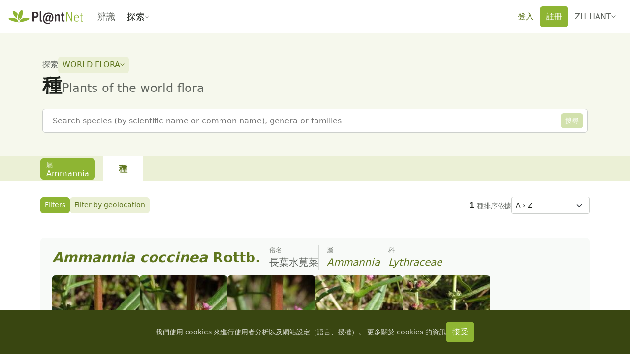

--- FILE ---
content_type: text/html;charset=utf-8
request_url: https://identify.plantnet.org/zh-hant/hawai/species?genus=Ammannia
body_size: 105042
content:
<!DOCTYPE html><html  lang="zh-hant" dir="ltr" class="" style=""><head><meta charset="utf-8">
<meta name="viewport" content="width=device-width, initial-scale=1, viewport-fit=cover">
<title>World flora： 種 - Pl@ntNet identify</title>
<style>.leaflet-image-layer,.leaflet-layer,.leaflet-marker-icon,.leaflet-marker-shadow,.leaflet-pane,.leaflet-pane>canvas,.leaflet-pane>svg,.leaflet-tile,.leaflet-tile-container,.leaflet-zoom-box{position:absolute;top:0}[dir=ltr] .leaflet-image-layer,[dir=ltr] .leaflet-layer,[dir=ltr] .leaflet-marker-icon,[dir=ltr] .leaflet-marker-shadow,[dir=ltr] .leaflet-pane,[dir=ltr] .leaflet-pane>canvas,[dir=ltr] .leaflet-pane>svg,[dir=ltr] .leaflet-tile,[dir=ltr] .leaflet-tile-container,[dir=ltr] .leaflet-zoom-box{left:0}[dir=rtl] .leaflet-image-layer,[dir=rtl] .leaflet-layer,[dir=rtl] .leaflet-marker-icon,[dir=rtl] .leaflet-marker-shadow,[dir=rtl] .leaflet-pane,[dir=rtl] .leaflet-pane>canvas,[dir=rtl] .leaflet-pane>svg,[dir=rtl] .leaflet-tile,[dir=rtl] .leaflet-tile-container,[dir=rtl] .leaflet-zoom-box{right:0}.leaflet-container{overflow:hidden}.leaflet-marker-icon,.leaflet-marker-shadow,.leaflet-tile{-webkit-user-select:none;-moz-user-select:none;user-select:none;-webkit-user-drag:none}.leaflet-tile::-moz-selection{background:transparent}.leaflet-tile::selection{background:transparent}.leaflet-safari .leaflet-tile{image-rendering:-webkit-optimize-contrast}.leaflet-safari .leaflet-tile-container{height:1600px;width:1600px}[dir=ltr] .leaflet-safari .leaflet-tile-container{-webkit-transform-origin:0 0}[dir=rtl] .leaflet-safari .leaflet-tile-container{-webkit-transform-origin:100% 0}.leaflet-marker-icon,.leaflet-marker-shadow{display:block}.leaflet-container .leaflet-overlay-pane svg{max-height:none!important;max-width:none!important}.leaflet-container .leaflet-marker-pane img,.leaflet-container .leaflet-shadow-pane img,.leaflet-container .leaflet-tile,.leaflet-container .leaflet-tile-pane img,.leaflet-container img.leaflet-image-layer{max-height:none!important;max-width:none!important;padding:0;width:auto}.leaflet-container img.leaflet-tile{mix-blend-mode:plus-lighter}.leaflet-container.leaflet-touch-zoom{touch-action:pan-x pan-y}.leaflet-container.leaflet-touch-drag{touch-action:none;touch-action:pinch-zoom}.leaflet-container.leaflet-touch-drag.leaflet-touch-zoom{touch-action:none}.leaflet-container{-webkit-tap-highlight-color:transparent}.leaflet-container a{-webkit-tap-highlight-color:rgba(51,181,229,.4)}.leaflet-tile{filter:inherit;visibility:hidden}.leaflet-tile-loaded{visibility:inherit}.leaflet-zoom-box{box-sizing:border-box;height:0;width:0;z-index:800}.leaflet-overlay-pane svg{-moz-user-select:none}.leaflet-pane{z-index:400}.leaflet-tile-pane{z-index:200}.leaflet-overlay-pane{z-index:400}.leaflet-shadow-pane{z-index:500}.leaflet-marker-pane{z-index:600}.leaflet-tooltip-pane{z-index:650}.leaflet-popup-pane{z-index:700}.leaflet-map-pane canvas{z-index:100}.leaflet-map-pane svg{z-index:200}.leaflet-vml-shape{height:1px;width:1px}.lvml{behavior:url(#default#VML);display:inline-block;position:absolute}.leaflet-control{pointer-events:visiblePainted;pointer-events:auto;position:relative;z-index:800}.leaflet-bottom,.leaflet-top{pointer-events:none;position:absolute;z-index:1000}.leaflet-top{top:0}[dir=ltr] .leaflet-right{right:0}[dir=rtl] .leaflet-right{left:0}.leaflet-bottom{bottom:0}[dir=ltr] .leaflet-left{left:0}[dir=rtl] .leaflet-left{right:0}.leaflet-control{clear:both}[dir=ltr] .leaflet-control{float:left}[dir=ltr] .leaflet-right .leaflet-control,[dir=rtl] .leaflet-control{float:right}[dir=rtl] .leaflet-right .leaflet-control{float:left}.leaflet-top .leaflet-control{margin-top:10px}.leaflet-bottom .leaflet-control{margin-bottom:10px}[dir=ltr] .leaflet-left .leaflet-control{margin-left:10px}[dir=ltr] .leaflet-right .leaflet-control,[dir=rtl] .leaflet-left .leaflet-control{margin-right:10px}[dir=rtl] .leaflet-right .leaflet-control{margin-left:10px}.leaflet-fade-anim .leaflet-popup{opacity:0;transition:opacity .2s linear}.leaflet-fade-anim .leaflet-map-pane .leaflet-popup{opacity:1}[dir=ltr] .leaflet-zoom-animated{transform-origin:0 0}[dir=rtl] .leaflet-zoom-animated{transform-origin:100% 0}svg.leaflet-zoom-animated{will-change:transform}.leaflet-zoom-anim .leaflet-zoom-animated{transition:transform .25s cubic-bezier(0,0,.25,1)}.leaflet-pan-anim .leaflet-tile,.leaflet-zoom-anim .leaflet-tile{transition:none}.leaflet-zoom-anim .leaflet-zoom-hide{visibility:hidden}.leaflet-interactive{cursor:pointer}.leaflet-grab{cursor:grab}.leaflet-crosshair,.leaflet-crosshair .leaflet-interactive{cursor:crosshair}.leaflet-control,.leaflet-popup-pane{cursor:auto}.leaflet-dragging .leaflet-grab,.leaflet-dragging .leaflet-grab .leaflet-interactive,.leaflet-dragging .leaflet-marker-draggable{cursor:move;cursor:grabbing}.leaflet-image-layer,.leaflet-marker-icon,.leaflet-marker-shadow,.leaflet-pane>svg path,.leaflet-tile-container{pointer-events:none}.leaflet-image-layer.leaflet-interactive,.leaflet-marker-icon.leaflet-interactive,.leaflet-pane>svg path.leaflet-interactive,svg.leaflet-image-layer.leaflet-interactive path{pointer-events:visiblePainted;pointer-events:auto}.leaflet-container{background:#ddd;outline-offset:1px}.leaflet-container a{color:#0078a8}.leaflet-zoom-box{background:#ffffff80;border:2px dotted #38f}.leaflet-container{font-family:Helvetica Neue,Arial,Helvetica,sans-serif;font-size:12px;font-size:.75rem;line-height:1.5}.leaflet-bar{border-radius:4px;box-shadow:0 1px 5px #000000a6}.leaflet-bar a{background-color:#fff;border-bottom:1px solid #ccc;color:#000;display:block;height:26px;line-height:26px;text-align:center;text-decoration:none;width:26px}.leaflet-bar a,.leaflet-control-layers-toggle{background-position:50% 50%;background-repeat:no-repeat;display:block}.leaflet-bar a:focus,.leaflet-bar a:hover{background-color:#f4f4f4}.leaflet-bar a:first-child{border-top-left-radius:4px;border-top-right-radius:4px}.leaflet-bar a:last-child{border-bottom:none;border-bottom-left-radius:4px;border-bottom-right-radius:4px}.leaflet-bar a.leaflet-disabled{background-color:#f4f4f4;color:#bbb;cursor:default}.leaflet-touch .leaflet-bar a{height:30px;line-height:30px;width:30px}.leaflet-touch .leaflet-bar a:first-child{border-top-left-radius:2px;border-top-right-radius:2px}.leaflet-touch .leaflet-bar a:last-child{border-bottom-left-radius:2px;border-bottom-right-radius:2px}.leaflet-control-zoom-in,.leaflet-control-zoom-out{font:700 18px Lucida Console,Monaco,monospace;text-indent:1px}.leaflet-touch .leaflet-control-zoom-in,.leaflet-touch .leaflet-control-zoom-out{font-size:22px}.leaflet-control-layers{background:#fff;border-radius:5px;box-shadow:0 1px 5px #0006}.leaflet-control-layers-toggle{background-image:url([data-uri]);height:36px;width:36px}.leaflet-retina .leaflet-control-layers-toggle{background-image:url([data-uri]);background-size:26px 26px}.leaflet-touch .leaflet-control-layers-toggle{height:44px;width:44px}.leaflet-control-layers .leaflet-control-layers-list,.leaflet-control-layers-expanded .leaflet-control-layers-toggle{display:none}.leaflet-control-layers-expanded .leaflet-control-layers-list{display:block;position:relative}.leaflet-control-layers-expanded{background:#fff;color:#333}[dir=ltr] .leaflet-control-layers-expanded{padding:6px 10px 6px 6px}[dir=rtl] .leaflet-control-layers-expanded{padding:6px 6px 6px 10px}.leaflet-control-layers-scrollbar{overflow-x:hidden;overflow-y:scroll}[dir=ltr] .leaflet-control-layers-scrollbar{padding-right:5px}[dir=rtl] .leaflet-control-layers-scrollbar{padding-left:5px}.leaflet-control-layers-selector{margin-top:2px;position:relative;top:1px}.leaflet-control-layers label{display:block;font-size:13px;font-size:1.08333em}.leaflet-control-layers-separator{border-top:1px solid #ddd;height:0}[dir=ltr] .leaflet-control-layers-separator{margin:5px -10px 5px -6px}[dir=rtl] .leaflet-control-layers-separator{margin:5px -6px 5px -10px}.leaflet-default-icon-path{background-image:url([data-uri])}.leaflet-container .leaflet-control-attribution{background:#fff;background:#fffc;margin:0}.leaflet-control-attribution,.leaflet-control-scale-line{color:#333;line-height:1.4;padding:0 5px}.leaflet-control-attribution a{text-decoration:none}.leaflet-control-attribution a:focus,.leaflet-control-attribution a:hover{text-decoration:underline}.leaflet-attribution-flag{display:inline!important;height:.6669em;vertical-align:baseline!important;width:1em}[dir=ltr] .leaflet-left .leaflet-control-scale{margin-left:5px}[dir=rtl] .leaflet-left .leaflet-control-scale{margin-right:5px}.leaflet-bottom .leaflet-control-scale{margin-bottom:5px}.leaflet-control-scale-line{background:#fffc;border:2px solid #777;border-top:none;box-sizing:border-box;line-height:1.1;padding:2px 5px 1px;white-space:nowrap}[dir=ltr] .leaflet-control-scale-line{text-shadow:1px 1px #fff}[dir=rtl] .leaflet-control-scale-line{text-shadow:-1px 1px #fff}.leaflet-control-scale-line:not(:first-child){border-bottom:none;border-top:2px solid #777;margin-top:-2px}.leaflet-control-scale-line:not(:first-child):not(:last-child){border-bottom:2px solid #777}.leaflet-touch .leaflet-bar,.leaflet-touch .leaflet-control-attribution,.leaflet-touch .leaflet-control-layers{box-shadow:none}.leaflet-touch .leaflet-bar,.leaflet-touch .leaflet-control-layers{background-clip:padding-box;border:2px solid rgba(0,0,0,.2)}.leaflet-popup{margin-bottom:20px;position:absolute;text-align:center}.leaflet-popup-content-wrapper{border-radius:12px;padding:1px}[dir=ltr] .leaflet-popup-content-wrapper{text-align:left}[dir=rtl] .leaflet-popup-content-wrapper{text-align:right}.leaflet-popup-content{font-size:13px;font-size:1.08333em;line-height:1.3;min-height:1px}[dir=ltr] .leaflet-popup-content{margin:13px 24px 13px 20px}[dir=rtl] .leaflet-popup-content{margin:13px 20px 13px 24px}.leaflet-popup-content p{margin:1.3em 0}.leaflet-popup-tip-container{height:20px;margin-top:-1px;overflow:hidden;pointer-events:none;position:absolute;width:40px}[dir=ltr] .leaflet-popup-tip-container{left:50%;margin-left:-20px}[dir=rtl] .leaflet-popup-tip-container{margin-right:-20px;right:50%}.leaflet-popup-tip{height:17px;margin:-10px auto 0;padding:1px;pointer-events:auto;width:17px}[dir=ltr] .leaflet-popup-tip{transform:rotate(45deg)}[dir=rtl] .leaflet-popup-tip{transform:rotate(-45deg)}.leaflet-popup-content-wrapper,.leaflet-popup-tip{background:#fff;box-shadow:0 3px 14px #0006;color:#333}.leaflet-container a.leaflet-popup-close-button{background:transparent;border:none;color:#757575;font:16px/24px Tahoma,Verdana,sans-serif;height:24px;position:absolute;text-align:center;text-decoration:none;top:0;width:24px}[dir=ltr] .leaflet-container a.leaflet-popup-close-button{right:0}[dir=rtl] .leaflet-container a.leaflet-popup-close-button{left:0}.leaflet-container a.leaflet-popup-close-button:focus,.leaflet-container a.leaflet-popup-close-button:hover{color:#585858}.leaflet-popup-scrolled{overflow:auto}.leaflet-oldie .leaflet-popup-content-wrapper{-ms-zoom:1}.leaflet-oldie .leaflet-popup-tip{-ms-filter:"progid:DXImageTransform.Microsoft.Matrix(M11=0.70710678, M12=0.70710678, M21=-0.70710678, M22=0.70710678)";filter:progid:DXImageTransform.Microsoft.Matrix(M11=.70710678,M12=.70710678,M21=-.70710678,M22=.70710678);margin:0 auto;width:24px}.leaflet-oldie .leaflet-control-layers,.leaflet-oldie .leaflet-control-zoom,.leaflet-oldie .leaflet-popup-content-wrapper,.leaflet-oldie .leaflet-popup-tip{border:1px solid #999}.leaflet-div-icon{background:#fff;border:1px solid #666}.leaflet-tooltip{background-color:#fff;border:1px solid #fff;border-radius:3px;box-shadow:0 1px 3px #0006;color:#222;padding:6px;pointer-events:none;position:absolute;-webkit-user-select:none;-moz-user-select:none;user-select:none;white-space:nowrap}.leaflet-tooltip.leaflet-interactive{cursor:pointer;pointer-events:auto}.leaflet-tooltip-bottom:before,.leaflet-tooltip-left:before,.leaflet-tooltip-right:before,.leaflet-tooltip-top:before{background:transparent;border:6px solid transparent;content:"";pointer-events:none;position:absolute}.leaflet-tooltip-bottom{margin-top:6px}.leaflet-tooltip-top{margin-top:-6px}[dir=ltr] .leaflet-tooltip-bottom:before,[dir=ltr] .leaflet-tooltip-top:before{left:50%;margin-left:-6px}[dir=rtl] .leaflet-tooltip-bottom:before,[dir=rtl] .leaflet-tooltip-top:before{margin-right:-6px;right:50%}.leaflet-tooltip-top:before{border-top-color:#fff;bottom:0;margin-bottom:-12px}.leaflet-tooltip-bottom:before{border-bottom-color:#fff;margin-top:-12px;top:0}[dir=ltr] .leaflet-tooltip-bottom:before{margin-left:-6px}[dir=rtl] .leaflet-tooltip-bottom:before{margin-right:-6px}[dir=ltr] .leaflet-tooltip-left{margin-left:-6px}[dir=rtl] .leaflet-tooltip-left{margin-right:-6px}[dir=ltr] .leaflet-tooltip-right{margin-left:6px}[dir=rtl] .leaflet-tooltip-right{margin-right:6px}.leaflet-tooltip-left:before,.leaflet-tooltip-right:before{margin-top:-6px;top:50%}[dir=ltr] .leaflet-tooltip-left:before{border-left-color:#fff;margin-right:-12px;right:0}[dir=ltr] .leaflet-tooltip-right:before,[dir=rtl] .leaflet-tooltip-left:before{border-right-color:#fff;left:0;margin-left:-12px}[dir=rtl] .leaflet-tooltip-right:before{border-left-color:#fff;margin-right:-12px;right:0}@media print{.leaflet-control{-webkit-print-color-adjust:exact;print-color-adjust:exact}}</style>
<style>[dir=ltr] .leaflet-control-fullscreen a{background:#fff url([data-uri]) no-repeat 0 0}[dir=rtl] .leaflet-control-fullscreen a{background:#fff url([data-uri]) no-repeat 100% 0}[dir] .leaflet-control-fullscreen a{background-size:26px 52px}[dir=ltr] .leaflet-touch .leaflet-control-fullscreen a{background-position:2px 2px}[dir=rtl] .leaflet-touch .leaflet-control-fullscreen a{background-position:right 2px top 2px}[dir=ltr] .leaflet-fullscreen-on .leaflet-control-fullscreen a{background-position:0 -26px}[dir=rtl] .leaflet-fullscreen-on .leaflet-control-fullscreen a{background-position:100% -26px}[dir=ltr] .leaflet-touch.leaflet-fullscreen-on .leaflet-control-fullscreen a{background-position:2px -24px}[dir=rtl] .leaflet-touch.leaflet-fullscreen-on .leaflet-control-fullscreen a{background-position:right 2px top -24px}.leaflet-container:-webkit-full-screen{height:100%!important;width:100%!important}.leaflet-container.leaflet-fullscreen-on,.leaflet-pseudo-fullscreen{height:100%!important;width:100%!important}.leaflet-pseudo-fullscreen{position:fixed!important;top:0!important;z-index:99999}[dir=ltr] .leaflet-pseudo-fullscreen{left:0!important}[dir=rtl] .leaflet-pseudo-fullscreen{right:0!important}@media (min-resolution:192dpi){.leaflet-control-fullscreen a{background-image:url([data-uri])}}</style>
<style>.marker-icon{background-color:#fff;border:1px solid #38f;border-radius:50%;height:14px!important;outline:0;transition:opacity .3s ease;width:14px!important}[dir=ltr] .marker-icon{margin:-8px 0 0 -8px!important}[dir=rtl] .marker-icon{margin:-8px -8px 0 0!important}.marker-icon-middle{height:10px!important;opacity:.7;width:10px!important}[dir=ltr] .marker-icon-middle{margin:-6px 0 0 -6px!important}[dir=rtl] .marker-icon-middle{margin:-6px -6px 0 0!important}.leaflet-pm-draggable{cursor:move!important}.cursor-marker{cursor:crosshair;opacity:0;pointer-events:none}.cursor-marker.visible{opacity:1!important}.geoman-draw-cursor,.geoman-draw-cursor .leaflet-interactive{cursor:crosshair}.rect-start-marker,.rect-style-marker{opacity:0}.rect-start-marker.visible,.rect-style-marker.visible{opacity:1!important}.vertexmarker-disabled{opacity:.7}.pm-text-marker{height:0;width:0}.pm-textarea{background-color:#fff;border:none;border-radius:3px;box-sizing:content-box;color:#000;cursor:pointer;outline:0;padding-bottom:0;padding-top:4px;resize:none}[dir=ltr] .pm-textarea{padding-left:7px}[dir=rtl] .pm-textarea{padding-right:7px}.leaflet-pm-draggable .pm-textarea{cursor:move}.pm-textarea:active,.pm-textarea:focus,.pm-textarea:focus-visible,.pm-textarea:focus-within{border:2px solid #000;outline:0}.pm-textarea.pm-disabled{border:none;-webkit-user-select:none;-moz-user-select:none;user-select:none}.pm-textarea.pm-hasfocus{cursor:auto}.leaflet-pm-toolbar .leaflet-buttons-control-button{box-sizing:border-box;padding:5px;position:relative;z-index:3}.leaflet-pm-toolbar .button-container a.leaflet-buttons-control-button,.leaflet-pm-toolbar .leaflet-pm-actions-container a.leaflet-pm-action:first-child:not(.pos-right),.leaflet-pm-toolbar .leaflet-pm-actions-container a.leaflet-pm-action:last-child.pos-right{border-radius:0}.leaflet-pm-toolbar .button-container:last-child a.leaflet-buttons-control-button{border-radius:0 0 2px 2px}.leaflet-pm-toolbar .button-container:first-child a.leaflet-buttons-control-button{border-radius:2px 2px 0 0}.leaflet-pm-toolbar .button-container:last-child a.leaflet-buttons-control-button{border-bottom:none}.leaflet-pm-toolbar .control-fa-icon{font-size:19px;line-height:24px}.leaflet-pm-toolbar .control-icon{background-position:50%;background-repeat:no-repeat;background-size:contain;box-sizing:border-box;height:100%;width:100%}.leaflet-pm-toolbar .leaflet-pm-icon-marker{background-image:url("data:image/svg+xml;charset=utf-8,%3Csvg xmlns='http://www.w3.org/2000/svg' xmlns:xlink='http://www.w3.org/1999/xlink' width='24' height='24' viewBox='0 0 24 24'%3E%3Ctitle%3EAtoms/Icons/Tools/Marker%3C/title%3E%3Cdefs%3E%3Cpath id='a' d='M15.5 24.878c-.21 0-.326-.031-.84-.643Q8 17 8 12.505A7.5 7.5 0 0 1 15.5 5c4.142 0 7.5 3.36 7.5 7.504 0 4.496-4.712 9.423-6.666 11.74-.512.606-.625.635-.834.634m0-9.345c1.775 0 3.214-1.415 3.214-3.16s-1.439-3.16-3.214-3.16-3.214 1.415-3.214 3.16 1.439 3.16 3.214 3.16'/%3E%3C/defs%3E%3Cuse xlink:href='%23a' fill='%235b5b5b' fill-rule='nonzero' transform='translate(-3 -3)'/%3E%3C/svg%3E")}.leaflet-pm-toolbar .leaflet-pm-icon-polygon{background-image:url("data:image/svg+xml;charset=utf-8,%3Csvg xmlns='http://www.w3.org/2000/svg' xmlns:xlink='http://www.w3.org/1999/xlink' width='24' height='24' viewBox='0 0 24 24'%3E%3Cdefs%3E%3Cpath id='a' d='M19.42 9.165a3.5 3.5 0 1 1 3.58 1.8v8.07A3.5 3.5 0 1 1 19.035 23h-8.07a3.5 3.5 0 1 1-1.8-3.58zm1.415 1.414L10.579 20.835q.045.082.084.165h8.674A3.5 3.5 0 0 1 21 19.337v-8.674a4 4 0 0 1-.165-.084M22.5 9a1.5 1.5 0 1 0 0-3 1.5 1.5 0 0 0 0 3m0 15a1.5 1.5 0 1 0 0-3 1.5 1.5 0 0 0 0 3m-15 0a1.5 1.5 0 1 0 0-3 1.5 1.5 0 0 0 0 3'/%3E%3C/defs%3E%3Cg fill='none' fill-rule='evenodd' transform='translate(-3 -3)'%3E%3Cmask id='b' fill='%23fff'%3E%3Cuse xlink:href='%23a'/%3E%3C/mask%3E%3Cuse xlink:href='%23a' fill='%235b5b5b' fill-rule='nonzero'/%3E%3Cg fill='%235b5b5b' mask='url(%23b)'%3E%3Cpath d='M0 0h30v30H0z'/%3E%3C/g%3E%3C/g%3E%3C/svg%3E")}.leaflet-pm-toolbar .leaflet-pm-icon-polyline{background-image:url("data:image/svg+xml;charset=utf-8,%3Csvg xmlns='http://www.w3.org/2000/svg' xmlns:xlink='http://www.w3.org/1999/xlink' width='24' height='24' viewBox='0 0 24 24'%3E%3Cdefs%3E%3Cpath id='a' d='m9.165 19.42 9.256-9.255a3.5 3.5 0 1 1 1.414 1.414l-9.256 9.256a3.5 3.5 0 1 1-1.414-1.414M21.5 10a1.5 1.5 0 1 0 0-3 1.5 1.5 0 0 0 0 3m-14 14a1.5 1.5 0 1 0 0-3 1.5 1.5 0 0 0 0 3'/%3E%3C/defs%3E%3Cg fill='none' fill-rule='evenodd' transform='translate(-3 -3)'%3E%3Cmask id='b' fill='%23fff'%3E%3Cuse xlink:href='%23a'/%3E%3C/mask%3E%3Cuse xlink:href='%23a' fill='%235b5b5b' fill-rule='nonzero'/%3E%3Cg fill='%235b5b5b' mask='url(%23b)'%3E%3Cpath d='M0 0h30v30H0z'/%3E%3C/g%3E%3C/g%3E%3C/svg%3E")}.leaflet-pm-toolbar .leaflet-pm-icon-circle{background-image:url("data:image/svg+xml;charset=utf-8,%3Csvg xmlns='http://www.w3.org/2000/svg' xmlns:xlink='http://www.w3.org/1999/xlink' width='24' height='24' viewBox='0 0 24 24'%3E%3Ctitle%3EAtoms/Icons/Tools/Circle%3C/title%3E%3Cdefs%3E%3Cpath id='a' d='M18.29 6.786a3.5 3.5 0 0 1 4.924 4.924A9.5 9.5 0 0 1 24 15.5 9.5 9.5 0 1 1 14.5 6c1.347 0 2.629.28 3.79.786m-1.14 1.696a7.5 7.5 0 1 0 4.368 4.368 3.5 3.5 0 0 1-4.368-4.368M14.5 17a1.5 1.5 0 1 1 0-3 1.5 1.5 0 0 1 0 3m6-6a1.5 1.5 0 1 0 0-3 1.5 1.5 0 0 0 0 3'/%3E%3C/defs%3E%3Cg fill='none' fill-rule='evenodd' transform='translate(-3 -3)'%3E%3Cmask id='b' fill='%23fff'%3E%3Cuse xlink:href='%23a'/%3E%3C/mask%3E%3Cuse xlink:href='%23a' fill='%235b5b5b' fill-rule='nonzero'/%3E%3Cg fill='%235b5b5b' mask='url(%23b)'%3E%3Cpath d='M0 0h30v30H0z'/%3E%3C/g%3E%3C/g%3E%3C/svg%3E")}.leaflet-pm-toolbar .leaflet-pm-icon-circle-marker{background-image:url("data:image/svg+xml;charset=utf-8,%3Csvg xmlns='http://www.w3.org/2000/svg' fill='none' stroke='%235b5b5b' stroke-width='8' viewBox='0 0 100 100'%3E%3Ccircle cx='50' cy='50' r='35'/%3E%3Ccircle cx='50' cy='50' r='3' fill='%235b5b5b'/%3E%3C/svg%3E")}.leaflet-pm-toolbar .leaflet-pm-icon-rectangle{background-image:url("data:image/svg+xml;charset=utf-8,%3Csvg xmlns='http://www.w3.org/2000/svg' xmlns:xlink='http://www.w3.org/1999/xlink' width='24' height='24' viewBox='0 0 24 24'%3E%3Cdefs%3E%3Cpath id='a' d='M23 10.965v8.07A3.5 3.5 0 1 1 19.035 23h-8.07A3.5 3.5 0 1 1 7 19.035v-8.07A3.5 3.5 0 1 1 10.965 7h8.07A3.5 3.5 0 1 1 23 10.965m-2-.302A3.5 3.5 0 0 1 19.337 9h-8.674A3.5 3.5 0 0 1 9 10.663v8.674A3.5 3.5 0 0 1 10.663 21h8.674A3.5 3.5 0 0 1 21 19.337zM7.5 9a1.5 1.5 0 1 0 0-3 1.5 1.5 0 0 0 0 3m15 0a1.5 1.5 0 1 0 0-3 1.5 1.5 0 0 0 0 3m0 15a1.5 1.5 0 1 0 0-3 1.5 1.5 0 0 0 0 3m-15 0a1.5 1.5 0 1 0 0-3 1.5 1.5 0 0 0 0 3'/%3E%3C/defs%3E%3Cg fill='none' fill-rule='evenodd' transform='translate(-3 -3)'%3E%3Cmask id='b' fill='%23fff'%3E%3Cuse xlink:href='%23a'/%3E%3C/mask%3E%3Cuse xlink:href='%23a' fill='%235b5b5b' fill-rule='nonzero'/%3E%3Cg fill='%235b5b5b' mask='url(%23b)'%3E%3Cpath d='M0 0h30v30H0z'/%3E%3C/g%3E%3C/g%3E%3C/svg%3E")}.leaflet-pm-toolbar .leaflet-pm-icon-delete{background-image:url("data:image/svg+xml;charset=utf-8,%3Csvg xmlns='http://www.w3.org/2000/svg' xmlns:xlink='http://www.w3.org/1999/xlink' width='24' height='24' viewBox='0 0 24 24'%3E%3Ctitle%3EAtoms/Icons/Tools/Eraser%3C/title%3E%3Cdefs%3E%3Cpath id='a' d='m17.787 18.481-6.139-5.131-5.243 6.032 4.149 3.606h3.315zm-1.28 4.507H26v2H9.807l-4.714-4.097a2 2 0 0 1-.198-2.822L16.048 5.24a2 2 0 0 1 2.822-.197l6.037 5.249a2 2 0 0 1 .198 2.821z'/%3E%3C/defs%3E%3Cuse xlink:href='%23a' fill='%235b5b5b' fill-rule='nonzero' transform='translate(-3 -3)'/%3E%3C/svg%3E")}.leaflet-pm-toolbar .leaflet-pm-icon-edit{background-image:url("data:image/svg+xml;charset=utf-8,%3Csvg xmlns='http://www.w3.org/2000/svg' xmlns:xlink='http://www.w3.org/1999/xlink' width='24' height='24' viewBox='0 0 24 24'%3E%3Cdefs%3E%3Cpath id='a' d='M13.5 11a3.5 3.5 0 1 1 0-7 3.5 3.5 0 0 1 0 7m0-2a1.5 1.5 0 1 0 0-3 1.5 1.5 0 0 0 0 3M12 7.53a1.5 1.5 0 0 0 .98 1.378L3 15v-2zm2.217-1.348L19.453 3h3.206l-7.67 4.682Q15 7.592 15 7.5a1.5 1.5 0 0 0-.783-1.318m9.226 13.103h-3.315l1.745 4.25a.58.58 0 0 1-.295.75l-1.537.67a.553.553 0 0 1-.729-.304l-1.658-4.036-2.708 2.786c-.36.371-.946.085-.946-.402V9.572c0-.513.623-.763.946-.402l8.888 9.142c.359.35.094.973-.39.973'/%3E%3C/defs%3E%3Cg fill='none' fill-rule='evenodd' transform='translate(-3 -3)'%3E%3Cmask id='b' fill='%23fff'%3E%3Cuse xlink:href='%23a'/%3E%3C/mask%3E%3Cuse xlink:href='%23a' fill='%235b5b5b' fill-rule='nonzero'/%3E%3Cg fill='%235b5b5b' mask='url(%23b)'%3E%3Cpath d='M0 0h30v30H0z'/%3E%3C/g%3E%3C/g%3E%3C/svg%3E")}.leaflet-pm-toolbar .leaflet-pm-icon-drag{background-image:url("data:image/svg+xml;charset=utf-8,%3Csvg xmlns='http://www.w3.org/2000/svg' xmlns:xlink='http://www.w3.org/1999/xlink' width='24' height='24' viewBox='0 0 24 24'%3E%3Cdefs%3E%3Cpath id='a' d='M21 14v-4l6 5-6 5v-4h-5v5h4l-5 6-5-6h4v-5H9v4l-6-5 6-5v4h5V9h-4l5-6 5 6h-4v5z'/%3E%3C/defs%3E%3Cg fill='none' fill-rule='evenodd' transform='translate(-3 -3)'%3E%3Cmask id='b' fill='%23fff'%3E%3Cuse xlink:href='%23a'/%3E%3C/mask%3E%3Cuse xlink:href='%23a' fill='%23d8d8d8'/%3E%3Cg fill='%235b5b5b' mask='url(%23b)'%3E%3Cpath d='M0 0h30v30H0z'/%3E%3C/g%3E%3C/g%3E%3C/svg%3E")}.leaflet-pm-toolbar .leaflet-pm-icon-cut{background-image:url("data:image/svg+xml;charset=utf-8,%3Csvg xmlns='http://www.w3.org/2000/svg' xmlns:xlink='http://www.w3.org/1999/xlink' width='24' height='24' viewBox='0 0 24 24'%3E%3Ctitle%3EAtoms/Icons/Tools/Scissors%3C/title%3E%3Cdefs%3E%3Cpath id='a' d='m12.97 13.494 8.062-7.952 2.433.135-6.418 8.834 10.519 2.622-1.777 1.668-11.204-.902-.936 1.289q.22.115.425.265a3.5 3.5 0 1 1-2.64-.62l1.247-1.715-.157-.743-.573-1.074-2.058-.513a3.5 3.5 0 1 1 1.469-1.695zm-5.212-.269a1.5 1.5 0 1 0 .726-2.91 1.5 1.5 0 0 0-.726 2.91m3.045 8.178a1.5 1.5 0 1 0 2.427 1.763 1.5 1.5 0 0 0-2.427-1.763'/%3E%3C/defs%3E%3Cuse xlink:href='%23a' fill='%235b5b5b' fill-rule='nonzero' transform='rotate(-32 9.362 19.394)'/%3E%3C/svg%3E")}.leaflet-pm-toolbar .leaflet-pm-icon-snapping{background-image:url("data:image/svg+xml;charset=utf-8,%3Csvg xmlns='http://www.w3.org/2000/svg' xmlns:xlink='http://www.w3.org/1999/xlink' width='24' height='24' viewBox='0 0 24 24'%3E%3Ctitle%3EAtoms/Icons/Tools/Magnet%3C/title%3E%3Cdefs%3E%3Cpath id='a' d='M22 10.943v6.384C22 21.565 18.642 25 14.5 25S7 21.565 7 17.327V10.99l4.002.007-.001 2.157L11 17.327C11 19.376 12.588 21 14.5 21s3.5-1.624 3.5-3.673l-.001-6.336zM10 7a1 1 0 0 1 1 1v2H7V8a1 1 0 0 1 1-1zm11 0a1 1 0 0 1 1 1v2h-4V8a1 1 0 0 1 1-1z'/%3E%3C/defs%3E%3Cuse xlink:href='%23a' fill='%235b5b5b' fill-rule='nonzero' transform='rotate(45 16.621 10.879)'/%3E%3C/svg%3E")}.leaflet-pm-toolbar .leaflet-pm-icon-rotate{background-image:url("data:image/svg+xml;charset=utf-8,%3Csvg xmlns='http://www.w3.org/2000/svg' xmlns:xlink='http://www.w3.org/1999/xlink' width='24' height='24' viewBox='0 0 24 24'%3E%3Cdefs%3E%3Cpath id='a' d='M21.2 5.8c-.1-.2-.2-.3-.3-.5l-.1-.2c-.1-.2-.2-.3-.3-.5l-.1-.2c-.1-.2-.2-.3-.4-.5l-.2-.3L22.6.5 18 .6l-4.6.1.5 4.5.5 4.5 3.2-3.6v.1l.1.2c.1.1.1.2.2.2l.1.2c0 .2 0 .3.1.4.3.7.6 1.4.7 2.1.2 1.4 0 2.9-.6 4.2l-.2.4-.1.1-.3.5-.1.2c-.2.2-.4.5-.6.7-.5.5-1.1 1-1.7 1.3-.6.4-1.3.6-2.1.8-.7.1-1.5.2-2.2.1-.8-.1-1.5-.3-2.2-.5-.7-.3-1.3-.7-1.9-1.2l-.4-.4-.2-.3L6 15c-.1-.1-.2-.2-.2-.3l-.3-.4-.1-.1-.2-.4c0-.1-.1-.1-.1-.2l-.3-.5-.1-.2-.3-.9q-.3-1.2-.3-2.4v-.7c0-.2 0-.3.1-.4l.1-.6.2-.6c.3-.8.7-1.5 1.2-2.2q.75-1.05 1.8-1.8c.2-.1.3-.4.1-.6-.1-.1-.2-.2-.3-.2h-.2l-.1.1c-.9.4-1.6 1-2.3 1.6C4 4.9 3.5 5.7 3 6.6c-.9 1.8-1.2 3.8-.8 5.8.1.5.2.9.3 1.4l.3.8c.1.1.2.2.2.4l.2.4c0 .1.1.2.1.2l.3.5c.1.2.2.3.3.5l.1.2c.1.1.2.3.3.4l.7.6c.7.7 1.6 1.3 2.5 1.8q1.35.75 3 .9c.5.1 1 .1 1.5.1.6 0 1.1 0 1.6-.1 1-.2 2.1-.5 3-1l.2-.1c.2-.1.3-.2.5-.3l.7-.4c.2-.1.3-.2.4-.3l.2-.2c.2-.1.4-.3.5-.5l.1-.1c.3-.3.7-.7.9-1l.6-.9.4-.6c1-1.9 1.4-4.1 1.1-6.2-.2-1.1-.5-2.2-1-3.1'/%3E%3C/defs%3E%3Cg fill='none' fill-rule='evenodd' transform='translate(0 2)'%3E%3Cmask id='b' fill='%23fff'%3E%3Cuse xlink:href='%23a'/%3E%3C/mask%3E%3Cuse xlink:href='%23a' fill='%235b5b5b' fill-rule='nonzero'/%3E%3Cg fill='%235b5b5b' mask='url(%23b)'%3E%3Cpath d='M0 0h30v30H0z'/%3E%3C/g%3E%3C/g%3E%3C/svg%3E")}.leaflet-pm-toolbar .leaflet-pm-icon-text{background-image:url("data:image/svg+xml;charset=utf-8,%3Csvg xmlns='http://www.w3.org/2000/svg' viewBox='0 0 24 24'%3E%3Ctitle%3EText%3C/title%3E%3Cpath d='M19.64 7.27V4H12v16h3.91-7.82H12V4H4.36v3.27' data-name='Ebene 2' style='fill:none;stroke:%235b5b5b;stroke-linecap:round;stroke-linejoin:round;stroke-width:2.5px'/%3E%3C/svg%3E")}.leaflet-buttons-control-button:focus,.leaflet-buttons-control-button:hover{background-color:#f4f4f4;cursor:pointer}.active>.leaflet-buttons-control-button{box-shadow:inset 0 -1px 5px 2px #514d4d4f}.leaflet-buttons-control-text-hide{display:none}.button-container{position:relative}.button-container .leaflet-pm-actions-container{display:none;position:absolute;top:0;white-space:nowrap;z-index:2}[dir=ltr] .button-container .leaflet-pm-actions-container{direction:ltr;left:100%}[dir=rtl] .button-container .leaflet-pm-actions-container{direction:rtl;right:100%}[dir=ltr] .leaflet-right .leaflet-pm-toolbar .button-container .leaflet-pm-actions-container{left:auto;right:100%}[dir=rtl] .leaflet-right .leaflet-pm-toolbar .button-container .leaflet-pm-actions-container{left:100%;right:auto}.button-container.active .leaflet-pm-actions-container{display:block}[dir=ltr] .button-container .leaflet-pm-actions-container:not(.pos-right) a.leaflet-pm-action:last-child{border-radius:0 3px 3px 0;border-right:0}[dir=rtl] .button-container .leaflet-pm-actions-container:not(.pos-right) a.leaflet-pm-action:last-child{border-left:0;border-radius:3px 0 0 3px}[dir=ltr] .button-container .leaflet-pm-actions-container.pos-right a.leaflet-pm-action:first-child{border-radius:3px 0 0 3px}[dir=rtl] .button-container .leaflet-pm-actions-container.pos-right a.leaflet-pm-action:first-child{border-radius:0 3px 3px 0}[dir=ltr] .button-container .leaflet-pm-actions-container.pos-right a.leaflet-pm-action:last-child{border-right:0}[dir=rtl] .button-container .leaflet-pm-actions-container.pos-right a.leaflet-pm-action:last-child{border-left:0}.button-container .leaflet-pm-actions-container .leaflet-pm-action{background-color:#666;border-bottom:none;color:#fff;display:inline-block;height:29px;line-height:29px;padding:0 10px;-webkit-user-select:none;-moz-user-select:none;user-select:none;vertical-align:middle;width:auto}[dir=ltr] .button-container .leaflet-pm-actions-container .leaflet-pm-action{border-right:1px solid #eee}[dir=rtl] .button-container .leaflet-pm-actions-container .leaflet-pm-action{border-left:1px solid #eee}[dir=ltr] .leaflet-pm-toolbar .button-container:first-child.pos-right.active a.leaflet-buttons-control-button{border-top-left-radius:0}[dir=ltr] .leaflet-pm-toolbar .button-container:first-child.active:not(.pos-right) a.leaflet-buttons-control-button,[dir=rtl] .leaflet-pm-toolbar .button-container:first-child.pos-right.active a.leaflet-buttons-control-button{border-top-right-radius:0}[dir=rtl] .leaflet-pm-toolbar .button-container:first-child.active:not(.pos-right) a.leaflet-buttons-control-button{border-top-left-radius:0}.button-container .leaflet-pm-actions-container .leaflet-pm-action:focus,.button-container .leaflet-pm-actions-container .leaflet-pm-action:hover{background-color:#777;cursor:pointer}.button-container .leaflet-pm-actions-container .leaflet-pm-action.active-action{background-color:#8e8e8e}.leaflet-pm-toolbar.activeChild{z-index:801}.leaflet-buttons-control-button.pm-disabled{background-color:#f4f4f4}.leaflet-buttons-control-button.pm-disabled>.control-icon{filter:opacity(.6)}.button-container .leaflet-pm-actions-container .pm-action-button-mode.control-icon{filter:brightness(0) invert(1);width:18px}</style>
<style>@charset "UTF-8";:root,[data-bs-theme=light]{--bs-blue:#0d6efd;--bs-indigo:#6610f2;--bs-purple:#6f42c1;--bs-pink:#d63384;--bs-red:#dc3545;--bs-orange:#fd7e14;--bs-yellow:#ffc107;--bs-green:#198754;--bs-teal:#20c997;--bs-cyan:#0dcaf0;--bs-black:#000;--bs-white:#fff;--bs-gray:#6c757d;--bs-gray-dark:#343a40;--bs-gray-100:#f8f9fa;--bs-gray-200:#e9ecef;--bs-gray-300:#dee2e6;--bs-gray-400:#ced4da;--bs-gray-500:#adb5bd;--bs-gray-600:#6c757d;--bs-gray-700:#495057;--bs-gray-800:#343a40;--bs-gray-900:#212529;--bs-primary:#0d6efd;--bs-secondary:#6c757d;--bs-success:#198754;--bs-info:#0dcaf0;--bs-warning:#ffc107;--bs-danger:#dc3545;--bs-light:#f8f9fa;--bs-dark:#212529;--bs-primary-rgb:13,110,253;--bs-secondary-rgb:108,117,125;--bs-success-rgb:25,135,84;--bs-info-rgb:13,202,240;--bs-warning-rgb:255,193,7;--bs-danger-rgb:220,53,69;--bs-light-rgb:248,249,250;--bs-dark-rgb:33,37,41;--bs-primary-text-emphasis:#052c65;--bs-secondary-text-emphasis:#2b2f32;--bs-success-text-emphasis:#0a3622;--bs-info-text-emphasis:#055160;--bs-warning-text-emphasis:#664d03;--bs-danger-text-emphasis:#58151c;--bs-light-text-emphasis:#495057;--bs-dark-text-emphasis:#495057;--bs-primary-bg-subtle:#cfe2ff;--bs-secondary-bg-subtle:#e2e3e5;--bs-success-bg-subtle:#d1e7dd;--bs-info-bg-subtle:#cff4fc;--bs-warning-bg-subtle:#fff3cd;--bs-danger-bg-subtle:#f8d7da;--bs-light-bg-subtle:#fcfcfd;--bs-dark-bg-subtle:#ced4da;--bs-primary-border-subtle:#9ec5fe;--bs-secondary-border-subtle:#c4c8cb;--bs-success-border-subtle:#a3cfbb;--bs-info-border-subtle:#9eeaf9;--bs-warning-border-subtle:#ffe69c;--bs-danger-border-subtle:#f1aeb5;--bs-light-border-subtle:#e9ecef;--bs-dark-border-subtle:#adb5bd;--bs-white-rgb:255,255,255;--bs-black-rgb:0,0,0;--bs-font-sans-serif:system-ui,-apple-system,"Segoe UI",Roboto,"Helvetica Neue","Noto Sans","Liberation Sans",Arial,sans-serif,"Apple Color Emoji","Segoe UI Emoji","Segoe UI Symbol","Noto Color Emoji";--bs-font-monospace:SFMono-Regular,Menlo,Monaco,Consolas,"Liberation Mono","Courier New",monospace;--bs-gradient:linear-gradient(180deg,hsla(0,0%,100%,.15),hsla(0,0%,100%,0));--bs-body-font-family:var(--bs-font-sans-serif);--bs-body-font-size:1rem;--bs-body-font-weight:400;--bs-body-line-height:1.5;--bs-body-color:#212529;--bs-body-color-rgb:33,37,41;--bs-body-bg:#fff;--bs-body-bg-rgb:255,255,255;--bs-emphasis-color:#000;--bs-emphasis-color-rgb:0,0,0;--bs-secondary-color:rgba(33,37,41,.75);--bs-secondary-color-rgb:33,37,41;--bs-secondary-bg:#e9ecef;--bs-secondary-bg-rgb:233,236,239;--bs-tertiary-color:rgba(33,37,41,.5);--bs-tertiary-color-rgb:33,37,41;--bs-tertiary-bg:#f8f9fa;--bs-tertiary-bg-rgb:248,249,250;--bs-heading-color:inherit;--bs-link-color:#0d6efd;--bs-link-color-rgb:13,110,253;--bs-link-decoration:none;--bs-link-hover-color:#0a58ca;--bs-link-hover-color-rgb:10,88,202;--bs-link-hover-decoration:underline;--bs-code-color:#d63384;--bs-highlight-color:#212529;--bs-highlight-bg:#fff3cd;--bs-border-width:1px;--bs-border-style:solid;--bs-border-color:#dee2e6;--bs-border-color-translucent:rgba(0,0,0,.175);--bs-border-radius:.375rem;--bs-border-radius-sm:.25rem;--bs-border-radius-lg:.5rem;--bs-border-radius-xl:1rem;--bs-border-radius-xxl:2rem;--bs-border-radius-2xl:var(--bs-border-radius-xxl);--bs-border-radius-pill:50rem;--bs-box-shadow:0 .5rem 1rem rgba(0,0,0,.15);--bs-box-shadow-sm:0 .125rem .25rem rgba(0,0,0,.075);--bs-box-shadow-lg:0 1rem 3rem rgba(0,0,0,.175);--bs-box-shadow-inset:inset 0 1px 2px rgba(0,0,0,.075);--bs-focus-ring-width:.25rem;--bs-focus-ring-opacity:.25;--bs-focus-ring-color:rgba(13,110,253,.25);--bs-form-valid-color:#198754;--bs-form-valid-border-color:#198754;--bs-form-invalid-color:#dc3545;--bs-form-invalid-border-color:#dc3545}[data-bs-theme=dark]{color-scheme:dark;--bs-body-color:#dee2e6;--bs-body-color-rgb:222,226,230;--bs-body-bg:#212529;--bs-body-bg-rgb:33,37,41;--bs-emphasis-color:#fff;--bs-emphasis-color-rgb:255,255,255;--bs-secondary-color:rgba(222,226,230,.75);--bs-secondary-color-rgb:222,226,230;--bs-secondary-bg:#343a40;--bs-secondary-bg-rgb:52,58,64;--bs-tertiary-color:rgba(222,226,230,.5);--bs-tertiary-color-rgb:222,226,230;--bs-tertiary-bg:#2b3035;--bs-tertiary-bg-rgb:43,48,53;--bs-primary-text-emphasis:#6ea8fe;--bs-secondary-text-emphasis:#a7acb1;--bs-success-text-emphasis:#75b798;--bs-info-text-emphasis:#6edff6;--bs-warning-text-emphasis:#ffda6a;--bs-danger-text-emphasis:#ea868f;--bs-light-text-emphasis:#f8f9fa;--bs-dark-text-emphasis:#dee2e6;--bs-primary-bg-subtle:#031633;--bs-secondary-bg-subtle:#161719;--bs-success-bg-subtle:#051b11;--bs-info-bg-subtle:#032830;--bs-warning-bg-subtle:#332701;--bs-danger-bg-subtle:#2c0b0e;--bs-light-bg-subtle:#343a40;--bs-dark-bg-subtle:#1a1d20;--bs-primary-border-subtle:#084298;--bs-secondary-border-subtle:#41464b;--bs-success-border-subtle:#0f5132;--bs-info-border-subtle:#087990;--bs-warning-border-subtle:#997404;--bs-danger-border-subtle:#842029;--bs-light-border-subtle:#495057;--bs-dark-border-subtle:#343a40;--bs-heading-color:inherit;--bs-link-color:#6ea8fe;--bs-link-hover-color:#8bb9fe;--bs-link-color-rgb:110,168,254;--bs-link-hover-color-rgb:139,185,254;--bs-code-color:#e685b5;--bs-highlight-color:#dee2e6;--bs-highlight-bg:#664d03;--bs-border-color:#495057;--bs-border-color-translucent:hsla(0,0%,100%,.15);--bs-form-valid-color:#75b798;--bs-form-valid-border-color:#75b798;--bs-form-invalid-color:#ea868f;--bs-form-invalid-border-color:#ea868f}*,:after,:before{box-sizing:border-box}@media (prefers-reduced-motion:no-preference){:root{scroll-behavior:smooth}}body{background-color:var(--bs-body-bg);color:var(--bs-body-color);font-family:var(--bs-body-font-family);font-size:var(--bs-body-font-size);font-weight:var(--bs-body-font-weight);line-height:var(--bs-body-line-height);margin:0;text-align:var(--bs-body-text-align);-webkit-text-size-adjust:100%;-webkit-tap-highlight-color:rgba(0,0,0,0)}hr{border:0;border-top:var(--bs-border-width) solid;color:inherit;margin:1rem 0;opacity:.25}.h1,.h2,.h3,.h4,.h5,.h6,h1,h2,h3,h4,h5,h6{color:var(--bs-heading-color);font-weight:500;line-height:1.2;margin-bottom:.5rem;margin-top:0}.h1,h1{font-size:calc(1.375rem + 1.5vw)}@media (min-width:1200px){.h1,h1{font-size:2.5rem}}.h2,h2{font-size:calc(1.325rem + .9vw)}@media (min-width:1200px){.h2,h2{font-size:2rem}}.h3,h3{font-size:calc(1.3rem + .6vw)}@media (min-width:1200px){.h3,h3{font-size:1.75rem}}.h4,h4{font-size:calc(1.275rem + .3vw)}@media (min-width:1200px){.h4,h4{font-size:1.5rem}}.h5,h5{font-size:1.25rem}.h6,h6{font-size:1rem}p{margin-bottom:1rem;margin-top:0}abbr[title]{cursor:help;-webkit-text-decoration:underline dotted;text-decoration:underline dotted;-webkit-text-decoration-skip-ink:none;text-decoration-skip-ink:none}address{font-style:normal;line-height:inherit;margin-bottom:1rem}[dir=ltr] ol,[dir=ltr] ul{padding-left:2rem}[dir=rtl] ol,[dir=rtl] ul{padding-right:2rem}dl,ol,ul{margin-bottom:1rem;margin-top:0}ol ol,ol ul,ul ol,ul ul{margin-bottom:0}dt{font-weight:700}dd{margin-bottom:.5rem}[dir=ltr] dd{margin-left:0}[dir=rtl] dd{margin-right:0}blockquote{margin:0 0 1rem}b,strong{font-weight:bolder}.small,small{font-size:.875em}.mark,mark{background-color:var(--bs-highlight-bg);color:var(--bs-highlight-color);padding:.1875em}sub,sup{font-size:.75em;line-height:0;position:relative;vertical-align:baseline}sub{bottom:-.25em}sup{top:-.5em}a{color:rgba(var(--bs-link-color-rgb),var(--bs-link-opacity,1));text-decoration:none}a:hover{--bs-link-color-rgb:var(--bs-link-hover-color-rgb);text-decoration:underline}a:not([href]):not([class]),a:not([href]):not([class]):hover{color:inherit;text-decoration:none}code,kbd,pre,samp{font-family:var(--bs-font-monospace);font-size:1em}pre{display:block;font-size:.875em;margin-bottom:1rem;margin-top:0;overflow:auto}pre code{color:inherit;font-size:inherit;word-break:normal}code{color:var(--bs-code-color);font-size:.875em;word-wrap:break-word}a>code{color:inherit}kbd{background-color:var(--bs-body-color);border-radius:.25rem;color:var(--bs-body-bg);font-size:.875em;padding:.1875rem .375rem}kbd kbd{font-size:1em;padding:0}figure{margin:0 0 1rem}img,svg{vertical-align:middle}table{border-collapse:collapse;caption-side:bottom}caption{color:var(--bs-secondary-color);padding-bottom:.5rem;padding-top:.5rem}[dir=ltr] caption{text-align:left}[dir=rtl] caption{text-align:right}th{text-align:inherit;text-align:-webkit-match-parent}tbody,td,tfoot,th,thead,tr{border:0 solid;border-color:inherit}label{display:inline-block}button{border-radius:0}button:focus:not(:focus-visible){outline:0}button,input,optgroup,select,textarea{font-family:inherit;font-size:inherit;line-height:inherit;margin:0}button,select{text-transform:none}[role=button]{cursor:pointer}select{word-wrap:normal}select:disabled{opacity:1}[list]:not([type=date]):not([type=datetime-local]):not([type=month]):not([type=week]):not([type=time])::-webkit-calendar-picker-indicator{display:none!important}[type=button],[type=reset],[type=submit],button{-webkit-appearance:button}[type=button]:not(:disabled),[type=reset]:not(:disabled),[type=submit]:not(:disabled),button:not(:disabled){cursor:pointer}::-moz-focus-inner{border-style:none;padding:0}textarea{resize:vertical}fieldset{border:0;margin:0;min-width:0;padding:0}legend{font-size:calc(1.275rem + .3vw);line-height:inherit;margin-bottom:.5rem;padding:0;width:100%}[dir=ltr] legend{float:left}[dir=rtl] legend{float:right}@media (min-width:1200px){legend{font-size:1.5rem}}[dir=ltr] legend+*{clear:left}[dir=rtl] legend+*{clear:right}::-webkit-datetime-edit-day-field,::-webkit-datetime-edit-fields-wrapper,::-webkit-datetime-edit-hour-field,::-webkit-datetime-edit-minute,::-webkit-datetime-edit-month-field,::-webkit-datetime-edit-text,::-webkit-datetime-edit-year-field{padding:0}::-webkit-inner-spin-button{height:auto}[type=search]{-webkit-appearance:textfield;outline-offset:-2px}[type=search]::-webkit-search-cancel-button{cursor:pointer;filter:grayscale(1)}[dir=rtl] [type=email],[dir=rtl] [type=number],[dir=rtl] [type=tel],[dir=rtl] [type=url]{direction:ltr}::-webkit-search-decoration{-webkit-appearance:none}::-webkit-color-swatch-wrapper{padding:0}::file-selector-button{-webkit-appearance:button;font:inherit}output{display:inline-block}iframe{border:0}summary{display:list-item}progress{vertical-align:baseline}[hidden]{display:none!important}.lead{font-size:1.25rem;font-weight:300}.display-1{font-size:calc(1.625rem + 4.5vw);font-weight:300;line-height:1.2}@media (min-width:1200px){.display-1{font-size:5rem}}.display-2{font-size:calc(1.575rem + 3.9vw);font-weight:300;line-height:1.2}@media (min-width:1200px){.display-2{font-size:4.5rem}}.display-3{font-size:calc(1.525rem + 3.3vw);font-weight:300;line-height:1.2}@media (min-width:1200px){.display-3{font-size:4rem}}.display-4{font-size:calc(1.475rem + 2.7vw);font-weight:300;line-height:1.2}@media (min-width:1200px){.display-4{font-size:3.5rem}}.display-5{font-size:calc(1.425rem + 2.1vw);font-weight:300;line-height:1.2}@media (min-width:1200px){.display-5{font-size:3rem}}.display-6{font-size:calc(1.375rem + 1.5vw);font-weight:300;line-height:1.2}@media (min-width:1200px){.display-6{font-size:2.5rem}}.list-unstyled{list-style:none}[dir=ltr] .list-unstyled{padding-left:0}[dir=rtl] .list-unstyled{padding-right:0}.list-inline{list-style:none}[dir=ltr] .list-inline{padding-left:0}[dir=rtl] .list-inline{padding-right:0}.list-inline-item{display:inline-block}[dir=ltr] .list-inline-item:not(:last-child){margin-right:.5rem}[dir=rtl] .list-inline-item:not(:last-child){margin-left:.5rem}.initialism{font-size:.875em;text-transform:uppercase}.blockquote{font-size:1.25rem;margin-bottom:1rem}.blockquote>:last-child{margin-bottom:0}.blockquote-footer{color:#6c757d;font-size:.875em;margin-bottom:1rem;margin-top:-1rem}.blockquote-footer:before{content:"— "}.img-fluid,.img-thumbnail{height:auto;max-width:100%}.img-thumbnail{background-color:var(--bs-body-bg);border:var(--bs-border-width) solid var(--bs-border-color);border-radius:var(--bs-border-radius);box-shadow:var(--bs-box-shadow-sm);padding:.25rem}.figure{display:inline-block}.figure-img{line-height:1;margin-bottom:.5rem}.figure-caption{color:var(--bs-secondary-color);font-size:.875em}.container,.container-fluid,.container-lg,.container-md,.container-sm,.container-xl,.container-xxl{--bs-gutter-x:1.5rem;--bs-gutter-y:0;margin-left:auto;margin-right:auto;padding-left:calc(var(--bs-gutter-x)*.5);padding-right:calc(var(--bs-gutter-x)*.5);width:100%}@media (min-width:576px){.container,.container-sm{max-width:540px}}@media (min-width:768px){.container,.container-md,.container-sm{max-width:720px}}@media (min-width:992px){.container,.container-lg,.container-md,.container-sm{max-width:960px}}@media (min-width:1200px){.container,.container-lg,.container-md,.container-sm,.container-xl{max-width:1140px}}@media (min-width:1400px){.container,.container-lg,.container-md,.container-sm,.container-xl,.container-xxl{max-width:1320px}}:root{--bs-breakpoint-xs:0;--bs-breakpoint-sm:576px;--bs-breakpoint-md:768px;--bs-breakpoint-lg:992px;--bs-breakpoint-xl:1200px;--bs-breakpoint-xxl:1400px}.row{--bs-gutter-x:1.5rem;--bs-gutter-y:0;display:flex;flex-wrap:wrap;margin-left:calc(var(--bs-gutter-x)*-.5);margin-right:calc(var(--bs-gutter-x)*-.5);margin-top:calc(var(--bs-gutter-y)*-1)}.row>*{flex-shrink:0;margin-top:var(--bs-gutter-y);max-width:100%;padding-left:calc(var(--bs-gutter-x)*.5);padding-right:calc(var(--bs-gutter-x)*.5);width:100%}.col{flex:1 0 0}.row-cols-auto>*{flex:0 0 auto;width:auto}.row-cols-1>*{flex:0 0 auto;width:100%}.row-cols-2>*{flex:0 0 auto;width:50%}.row-cols-3>*{flex:0 0 auto;width:33.33333333%}.row-cols-4>*{flex:0 0 auto;width:25%}.row-cols-5>*{flex:0 0 auto;width:20%}.row-cols-6>*{flex:0 0 auto;width:16.66666667%}.col-auto{flex:0 0 auto;width:auto}.col-1{flex:0 0 auto;width:8.33333333%}.col-2{flex:0 0 auto;width:16.66666667%}.col-3{flex:0 0 auto;width:25%}.col-4{flex:0 0 auto;width:33.33333333%}.col-5{flex:0 0 auto;width:41.66666667%}.col-6{flex:0 0 auto;width:50%}.col-7{flex:0 0 auto;width:58.33333333%}.col-8{flex:0 0 auto;width:66.66666667%}.col-9{flex:0 0 auto;width:75%}.col-10{flex:0 0 auto;width:83.33333333%}.col-11{flex:0 0 auto;width:91.66666667%}.col-12{flex:0 0 auto;width:100%}[dir=ltr] .offset-1{margin-left:8.33333333%}[dir=rtl] .offset-1{margin-right:8.33333333%}[dir=ltr] .offset-2{margin-left:16.66666667%}[dir=rtl] .offset-2{margin-right:16.66666667%}[dir=ltr] .offset-3{margin-left:25%}[dir=rtl] .offset-3{margin-right:25%}[dir=ltr] .offset-4{margin-left:33.33333333%}[dir=rtl] .offset-4{margin-right:33.33333333%}[dir=ltr] .offset-5{margin-left:41.66666667%}[dir=rtl] .offset-5{margin-right:41.66666667%}[dir=ltr] .offset-6{margin-left:50%}[dir=rtl] .offset-6{margin-right:50%}[dir=ltr] .offset-7{margin-left:58.33333333%}[dir=rtl] .offset-7{margin-right:58.33333333%}[dir=ltr] .offset-8{margin-left:66.66666667%}[dir=rtl] .offset-8{margin-right:66.66666667%}[dir=ltr] .offset-9{margin-left:75%}[dir=rtl] .offset-9{margin-right:75%}[dir=ltr] .offset-10{margin-left:83.33333333%}[dir=rtl] .offset-10{margin-right:83.33333333%}[dir=ltr] .offset-11{margin-left:91.66666667%}[dir=rtl] .offset-11{margin-right:91.66666667%}.g-0,.gx-0{--bs-gutter-x:0}.g-0,.gy-0{--bs-gutter-y:0}.g-1,.gx-1{--bs-gutter-x:.25rem}.g-1,.gy-1{--bs-gutter-y:.25rem}.g-2,.gx-2{--bs-gutter-x:.5rem}.g-2,.gy-2{--bs-gutter-y:.5rem}.g-3,.gx-3{--bs-gutter-x:1rem}.g-3,.gy-3{--bs-gutter-y:1rem}.g-4,.gx-4{--bs-gutter-x:1.5rem}.g-4,.gy-4{--bs-gutter-y:1.5rem}.g-5,.gx-5{--bs-gutter-x:3rem}.g-5,.gy-5{--bs-gutter-y:3rem}@media (min-width:576px){.col-sm{flex:1 0 0}.row-cols-sm-auto>*{flex:0 0 auto;width:auto}.row-cols-sm-1>*{flex:0 0 auto;width:100%}.row-cols-sm-2>*{flex:0 0 auto;width:50%}.row-cols-sm-3>*{flex:0 0 auto;width:33.33333333%}.row-cols-sm-4>*{flex:0 0 auto;width:25%}.row-cols-sm-5>*{flex:0 0 auto;width:20%}.row-cols-sm-6>*{flex:0 0 auto;width:16.66666667%}.col-sm-auto{flex:0 0 auto;width:auto}.col-sm-1{flex:0 0 auto;width:8.33333333%}.col-sm-2{flex:0 0 auto;width:16.66666667%}.col-sm-3{flex:0 0 auto;width:25%}.col-sm-4{flex:0 0 auto;width:33.33333333%}.col-sm-5{flex:0 0 auto;width:41.66666667%}.col-sm-6{flex:0 0 auto;width:50%}.col-sm-7{flex:0 0 auto;width:58.33333333%}.col-sm-8{flex:0 0 auto;width:66.66666667%}.col-sm-9{flex:0 0 auto;width:75%}.col-sm-10{flex:0 0 auto;width:83.33333333%}.col-sm-11{flex:0 0 auto;width:91.66666667%}.col-sm-12{flex:0 0 auto;width:100%}[dir=ltr] .offset-sm-0{margin-left:0}[dir=rtl] .offset-sm-0{margin-right:0}[dir=ltr] .offset-sm-1{margin-left:8.33333333%}[dir=rtl] .offset-sm-1{margin-right:8.33333333%}[dir=ltr] .offset-sm-2{margin-left:16.66666667%}[dir=rtl] .offset-sm-2{margin-right:16.66666667%}[dir=ltr] .offset-sm-3{margin-left:25%}[dir=rtl] .offset-sm-3{margin-right:25%}[dir=ltr] .offset-sm-4{margin-left:33.33333333%}[dir=rtl] .offset-sm-4{margin-right:33.33333333%}[dir=ltr] .offset-sm-5{margin-left:41.66666667%}[dir=rtl] .offset-sm-5{margin-right:41.66666667%}[dir=ltr] .offset-sm-6{margin-left:50%}[dir=rtl] .offset-sm-6{margin-right:50%}[dir=ltr] .offset-sm-7{margin-left:58.33333333%}[dir=rtl] .offset-sm-7{margin-right:58.33333333%}[dir=ltr] .offset-sm-8{margin-left:66.66666667%}[dir=rtl] .offset-sm-8{margin-right:66.66666667%}[dir=ltr] .offset-sm-9{margin-left:75%}[dir=rtl] .offset-sm-9{margin-right:75%}[dir=ltr] .offset-sm-10{margin-left:83.33333333%}[dir=rtl] .offset-sm-10{margin-right:83.33333333%}[dir=ltr] .offset-sm-11{margin-left:91.66666667%}[dir=rtl] .offset-sm-11{margin-right:91.66666667%}.g-sm-0,.gx-sm-0{--bs-gutter-x:0}.g-sm-0,.gy-sm-0{--bs-gutter-y:0}.g-sm-1,.gx-sm-1{--bs-gutter-x:.25rem}.g-sm-1,.gy-sm-1{--bs-gutter-y:.25rem}.g-sm-2,.gx-sm-2{--bs-gutter-x:.5rem}.g-sm-2,.gy-sm-2{--bs-gutter-y:.5rem}.g-sm-3,.gx-sm-3{--bs-gutter-x:1rem}.g-sm-3,.gy-sm-3{--bs-gutter-y:1rem}.g-sm-4,.gx-sm-4{--bs-gutter-x:1.5rem}.g-sm-4,.gy-sm-4{--bs-gutter-y:1.5rem}.g-sm-5,.gx-sm-5{--bs-gutter-x:3rem}.g-sm-5,.gy-sm-5{--bs-gutter-y:3rem}}@media (min-width:768px){.col-md{flex:1 0 0}.row-cols-md-auto>*{flex:0 0 auto;width:auto}.row-cols-md-1>*{flex:0 0 auto;width:100%}.row-cols-md-2>*{flex:0 0 auto;width:50%}.row-cols-md-3>*{flex:0 0 auto;width:33.33333333%}.row-cols-md-4>*{flex:0 0 auto;width:25%}.row-cols-md-5>*{flex:0 0 auto;width:20%}.row-cols-md-6>*{flex:0 0 auto;width:16.66666667%}.col-md-auto{flex:0 0 auto;width:auto}.col-md-1{flex:0 0 auto;width:8.33333333%}.col-md-2{flex:0 0 auto;width:16.66666667%}.col-md-3{flex:0 0 auto;width:25%}.col-md-4{flex:0 0 auto;width:33.33333333%}.col-md-5{flex:0 0 auto;width:41.66666667%}.col-md-6{flex:0 0 auto;width:50%}.col-md-7{flex:0 0 auto;width:58.33333333%}.col-md-8{flex:0 0 auto;width:66.66666667%}.col-md-9{flex:0 0 auto;width:75%}.col-md-10{flex:0 0 auto;width:83.33333333%}.col-md-11{flex:0 0 auto;width:91.66666667%}.col-md-12{flex:0 0 auto;width:100%}[dir=ltr] .offset-md-0{margin-left:0}[dir=rtl] .offset-md-0{margin-right:0}[dir=ltr] .offset-md-1{margin-left:8.33333333%}[dir=rtl] .offset-md-1{margin-right:8.33333333%}[dir=ltr] .offset-md-2{margin-left:16.66666667%}[dir=rtl] .offset-md-2{margin-right:16.66666667%}[dir=ltr] .offset-md-3{margin-left:25%}[dir=rtl] .offset-md-3{margin-right:25%}[dir=ltr] .offset-md-4{margin-left:33.33333333%}[dir=rtl] .offset-md-4{margin-right:33.33333333%}[dir=ltr] .offset-md-5{margin-left:41.66666667%}[dir=rtl] .offset-md-5{margin-right:41.66666667%}[dir=ltr] .offset-md-6{margin-left:50%}[dir=rtl] .offset-md-6{margin-right:50%}[dir=ltr] .offset-md-7{margin-left:58.33333333%}[dir=rtl] .offset-md-7{margin-right:58.33333333%}[dir=ltr] .offset-md-8{margin-left:66.66666667%}[dir=rtl] .offset-md-8{margin-right:66.66666667%}[dir=ltr] .offset-md-9{margin-left:75%}[dir=rtl] .offset-md-9{margin-right:75%}[dir=ltr] .offset-md-10{margin-left:83.33333333%}[dir=rtl] .offset-md-10{margin-right:83.33333333%}[dir=ltr] .offset-md-11{margin-left:91.66666667%}[dir=rtl] .offset-md-11{margin-right:91.66666667%}.g-md-0,.gx-md-0{--bs-gutter-x:0}.g-md-0,.gy-md-0{--bs-gutter-y:0}.g-md-1,.gx-md-1{--bs-gutter-x:.25rem}.g-md-1,.gy-md-1{--bs-gutter-y:.25rem}.g-md-2,.gx-md-2{--bs-gutter-x:.5rem}.g-md-2,.gy-md-2{--bs-gutter-y:.5rem}.g-md-3,.gx-md-3{--bs-gutter-x:1rem}.g-md-3,.gy-md-3{--bs-gutter-y:1rem}.g-md-4,.gx-md-4{--bs-gutter-x:1.5rem}.g-md-4,.gy-md-4{--bs-gutter-y:1.5rem}.g-md-5,.gx-md-5{--bs-gutter-x:3rem}.g-md-5,.gy-md-5{--bs-gutter-y:3rem}}@media (min-width:992px){.col-lg{flex:1 0 0}.row-cols-lg-auto>*{flex:0 0 auto;width:auto}.row-cols-lg-1>*{flex:0 0 auto;width:100%}.row-cols-lg-2>*{flex:0 0 auto;width:50%}.row-cols-lg-3>*{flex:0 0 auto;width:33.33333333%}.row-cols-lg-4>*{flex:0 0 auto;width:25%}.row-cols-lg-5>*{flex:0 0 auto;width:20%}.row-cols-lg-6>*{flex:0 0 auto;width:16.66666667%}.col-lg-auto{flex:0 0 auto;width:auto}.col-lg-1{flex:0 0 auto;width:8.33333333%}.col-lg-2{flex:0 0 auto;width:16.66666667%}.col-lg-3{flex:0 0 auto;width:25%}.col-lg-4{flex:0 0 auto;width:33.33333333%}.col-lg-5{flex:0 0 auto;width:41.66666667%}.col-lg-6{flex:0 0 auto;width:50%}.col-lg-7{flex:0 0 auto;width:58.33333333%}.col-lg-8{flex:0 0 auto;width:66.66666667%}.col-lg-9{flex:0 0 auto;width:75%}.col-lg-10{flex:0 0 auto;width:83.33333333%}.col-lg-11{flex:0 0 auto;width:91.66666667%}.col-lg-12{flex:0 0 auto;width:100%}[dir=ltr] .offset-lg-0{margin-left:0}[dir=rtl] .offset-lg-0{margin-right:0}[dir=ltr] .offset-lg-1{margin-left:8.33333333%}[dir=rtl] .offset-lg-1{margin-right:8.33333333%}[dir=ltr] .offset-lg-2{margin-left:16.66666667%}[dir=rtl] .offset-lg-2{margin-right:16.66666667%}[dir=ltr] .offset-lg-3{margin-left:25%}[dir=rtl] .offset-lg-3{margin-right:25%}[dir=ltr] .offset-lg-4{margin-left:33.33333333%}[dir=rtl] .offset-lg-4{margin-right:33.33333333%}[dir=ltr] .offset-lg-5{margin-left:41.66666667%}[dir=rtl] .offset-lg-5{margin-right:41.66666667%}[dir=ltr] .offset-lg-6{margin-left:50%}[dir=rtl] .offset-lg-6{margin-right:50%}[dir=ltr] .offset-lg-7{margin-left:58.33333333%}[dir=rtl] .offset-lg-7{margin-right:58.33333333%}[dir=ltr] .offset-lg-8{margin-left:66.66666667%}[dir=rtl] .offset-lg-8{margin-right:66.66666667%}[dir=ltr] .offset-lg-9{margin-left:75%}[dir=rtl] .offset-lg-9{margin-right:75%}[dir=ltr] .offset-lg-10{margin-left:83.33333333%}[dir=rtl] .offset-lg-10{margin-right:83.33333333%}[dir=ltr] .offset-lg-11{margin-left:91.66666667%}[dir=rtl] .offset-lg-11{margin-right:91.66666667%}.g-lg-0,.gx-lg-0{--bs-gutter-x:0}.g-lg-0,.gy-lg-0{--bs-gutter-y:0}.g-lg-1,.gx-lg-1{--bs-gutter-x:.25rem}.g-lg-1,.gy-lg-1{--bs-gutter-y:.25rem}.g-lg-2,.gx-lg-2{--bs-gutter-x:.5rem}.g-lg-2,.gy-lg-2{--bs-gutter-y:.5rem}.g-lg-3,.gx-lg-3{--bs-gutter-x:1rem}.g-lg-3,.gy-lg-3{--bs-gutter-y:1rem}.g-lg-4,.gx-lg-4{--bs-gutter-x:1.5rem}.g-lg-4,.gy-lg-4{--bs-gutter-y:1.5rem}.g-lg-5,.gx-lg-5{--bs-gutter-x:3rem}.g-lg-5,.gy-lg-5{--bs-gutter-y:3rem}}@media (min-width:1200px){.col-xl{flex:1 0 0}.row-cols-xl-auto>*{flex:0 0 auto;width:auto}.row-cols-xl-1>*{flex:0 0 auto;width:100%}.row-cols-xl-2>*{flex:0 0 auto;width:50%}.row-cols-xl-3>*{flex:0 0 auto;width:33.33333333%}.row-cols-xl-4>*{flex:0 0 auto;width:25%}.row-cols-xl-5>*{flex:0 0 auto;width:20%}.row-cols-xl-6>*{flex:0 0 auto;width:16.66666667%}.col-xl-auto{flex:0 0 auto;width:auto}.col-xl-1{flex:0 0 auto;width:8.33333333%}.col-xl-2{flex:0 0 auto;width:16.66666667%}.col-xl-3{flex:0 0 auto;width:25%}.col-xl-4{flex:0 0 auto;width:33.33333333%}.col-xl-5{flex:0 0 auto;width:41.66666667%}.col-xl-6{flex:0 0 auto;width:50%}.col-xl-7{flex:0 0 auto;width:58.33333333%}.col-xl-8{flex:0 0 auto;width:66.66666667%}.col-xl-9{flex:0 0 auto;width:75%}.col-xl-10{flex:0 0 auto;width:83.33333333%}.col-xl-11{flex:0 0 auto;width:91.66666667%}.col-xl-12{flex:0 0 auto;width:100%}[dir=ltr] .offset-xl-0{margin-left:0}[dir=rtl] .offset-xl-0{margin-right:0}[dir=ltr] .offset-xl-1{margin-left:8.33333333%}[dir=rtl] .offset-xl-1{margin-right:8.33333333%}[dir=ltr] .offset-xl-2{margin-left:16.66666667%}[dir=rtl] .offset-xl-2{margin-right:16.66666667%}[dir=ltr] .offset-xl-3{margin-left:25%}[dir=rtl] .offset-xl-3{margin-right:25%}[dir=ltr] .offset-xl-4{margin-left:33.33333333%}[dir=rtl] .offset-xl-4{margin-right:33.33333333%}[dir=ltr] .offset-xl-5{margin-left:41.66666667%}[dir=rtl] .offset-xl-5{margin-right:41.66666667%}[dir=ltr] .offset-xl-6{margin-left:50%}[dir=rtl] .offset-xl-6{margin-right:50%}[dir=ltr] .offset-xl-7{margin-left:58.33333333%}[dir=rtl] .offset-xl-7{margin-right:58.33333333%}[dir=ltr] .offset-xl-8{margin-left:66.66666667%}[dir=rtl] .offset-xl-8{margin-right:66.66666667%}[dir=ltr] .offset-xl-9{margin-left:75%}[dir=rtl] .offset-xl-9{margin-right:75%}[dir=ltr] .offset-xl-10{margin-left:83.33333333%}[dir=rtl] .offset-xl-10{margin-right:83.33333333%}[dir=ltr] .offset-xl-11{margin-left:91.66666667%}[dir=rtl] .offset-xl-11{margin-right:91.66666667%}.g-xl-0,.gx-xl-0{--bs-gutter-x:0}.g-xl-0,.gy-xl-0{--bs-gutter-y:0}.g-xl-1,.gx-xl-1{--bs-gutter-x:.25rem}.g-xl-1,.gy-xl-1{--bs-gutter-y:.25rem}.g-xl-2,.gx-xl-2{--bs-gutter-x:.5rem}.g-xl-2,.gy-xl-2{--bs-gutter-y:.5rem}.g-xl-3,.gx-xl-3{--bs-gutter-x:1rem}.g-xl-3,.gy-xl-3{--bs-gutter-y:1rem}.g-xl-4,.gx-xl-4{--bs-gutter-x:1.5rem}.g-xl-4,.gy-xl-4{--bs-gutter-y:1.5rem}.g-xl-5,.gx-xl-5{--bs-gutter-x:3rem}.g-xl-5,.gy-xl-5{--bs-gutter-y:3rem}}@media (min-width:1400px){.col-xxl{flex:1 0 0}.row-cols-xxl-auto>*{flex:0 0 auto;width:auto}.row-cols-xxl-1>*{flex:0 0 auto;width:100%}.row-cols-xxl-2>*{flex:0 0 auto;width:50%}.row-cols-xxl-3>*{flex:0 0 auto;width:33.33333333%}.row-cols-xxl-4>*{flex:0 0 auto;width:25%}.row-cols-xxl-5>*{flex:0 0 auto;width:20%}.row-cols-xxl-6>*{flex:0 0 auto;width:16.66666667%}.col-xxl-auto{flex:0 0 auto;width:auto}.col-xxl-1{flex:0 0 auto;width:8.33333333%}.col-xxl-2{flex:0 0 auto;width:16.66666667%}.col-xxl-3{flex:0 0 auto;width:25%}.col-xxl-4{flex:0 0 auto;width:33.33333333%}.col-xxl-5{flex:0 0 auto;width:41.66666667%}.col-xxl-6{flex:0 0 auto;width:50%}.col-xxl-7{flex:0 0 auto;width:58.33333333%}.col-xxl-8{flex:0 0 auto;width:66.66666667%}.col-xxl-9{flex:0 0 auto;width:75%}.col-xxl-10{flex:0 0 auto;width:83.33333333%}.col-xxl-11{flex:0 0 auto;width:91.66666667%}.col-xxl-12{flex:0 0 auto;width:100%}[dir=ltr] .offset-xxl-0{margin-left:0}[dir=rtl] .offset-xxl-0{margin-right:0}[dir=ltr] .offset-xxl-1{margin-left:8.33333333%}[dir=rtl] .offset-xxl-1{margin-right:8.33333333%}[dir=ltr] .offset-xxl-2{margin-left:16.66666667%}[dir=rtl] .offset-xxl-2{margin-right:16.66666667%}[dir=ltr] .offset-xxl-3{margin-left:25%}[dir=rtl] .offset-xxl-3{margin-right:25%}[dir=ltr] .offset-xxl-4{margin-left:33.33333333%}[dir=rtl] .offset-xxl-4{margin-right:33.33333333%}[dir=ltr] .offset-xxl-5{margin-left:41.66666667%}[dir=rtl] .offset-xxl-5{margin-right:41.66666667%}[dir=ltr] .offset-xxl-6{margin-left:50%}[dir=rtl] .offset-xxl-6{margin-right:50%}[dir=ltr] .offset-xxl-7{margin-left:58.33333333%}[dir=rtl] .offset-xxl-7{margin-right:58.33333333%}[dir=ltr] .offset-xxl-8{margin-left:66.66666667%}[dir=rtl] .offset-xxl-8{margin-right:66.66666667%}[dir=ltr] .offset-xxl-9{margin-left:75%}[dir=rtl] .offset-xxl-9{margin-right:75%}[dir=ltr] .offset-xxl-10{margin-left:83.33333333%}[dir=rtl] .offset-xxl-10{margin-right:83.33333333%}[dir=ltr] .offset-xxl-11{margin-left:91.66666667%}[dir=rtl] .offset-xxl-11{margin-right:91.66666667%}.g-xxl-0,.gx-xxl-0{--bs-gutter-x:0}.g-xxl-0,.gy-xxl-0{--bs-gutter-y:0}.g-xxl-1,.gx-xxl-1{--bs-gutter-x:.25rem}.g-xxl-1,.gy-xxl-1{--bs-gutter-y:.25rem}.g-xxl-2,.gx-xxl-2{--bs-gutter-x:.5rem}.g-xxl-2,.gy-xxl-2{--bs-gutter-y:.5rem}.g-xxl-3,.gx-xxl-3{--bs-gutter-x:1rem}.g-xxl-3,.gy-xxl-3{--bs-gutter-y:1rem}.g-xxl-4,.gx-xxl-4{--bs-gutter-x:1.5rem}.g-xxl-4,.gy-xxl-4{--bs-gutter-y:1.5rem}.g-xxl-5,.gx-xxl-5{--bs-gutter-x:3rem}.g-xxl-5,.gy-xxl-5{--bs-gutter-y:3rem}}.table{--bs-table-color-type:initial;--bs-table-bg-type:initial;--bs-table-color-state:initial;--bs-table-bg-state:initial;--bs-table-color:var(--bs-emphasis-color);--bs-table-bg:var(--bs-body-bg);--bs-table-border-color:var(--bs-border-color);--bs-table-accent-bg:transparent;--bs-table-striped-color:var(--bs-emphasis-color);--bs-table-striped-bg:rgba(var(--bs-emphasis-color-rgb),.05);--bs-table-active-color:var(--bs-emphasis-color);--bs-table-active-bg:rgba(var(--bs-emphasis-color-rgb),.1);--bs-table-hover-color:var(--bs-emphasis-color);--bs-table-hover-bg:rgba(var(--bs-emphasis-color-rgb),.075);border-color:var(--bs-table-border-color);margin-bottom:1rem;vertical-align:top;width:100%}.table>:not(caption)>*>*{background-color:var(--bs-table-bg);border-bottom-width:var(--bs-border-width);box-shadow:inset 0 0 0 9999px var(--bs-table-bg-state,var(--bs-table-bg-type,var(--bs-table-accent-bg)));color:var(--bs-table-color-state,var(--bs-table-color-type,var(--bs-table-color)));padding:.5rem}.table>tbody{vertical-align:inherit}.table>thead{vertical-align:bottom}.table-group-divider{border-top:calc(var(--bs-border-width)*2) solid}.caption-top{caption-side:top}.table-sm>:not(caption)>*>*{padding:.25rem}.table-bordered>:not(caption)>*{border-width:var(--bs-border-width) 0}.table-bordered>:not(caption)>*>*{border-width:0 var(--bs-border-width)}.table-borderless>:not(caption)>*>*{border-bottom-width:0}.table-borderless>:not(:first-child){border-top-width:0}.table-striped-columns>:not(caption)>tr>:nth-child(2n),.table-striped>tbody>tr:nth-of-type(odd)>*{--bs-table-color-type:var(--bs-table-striped-color);--bs-table-bg-type:var(--bs-table-striped-bg)}.table-active{--bs-table-color-state:var(--bs-table-active-color);--bs-table-bg-state:var(--bs-table-active-bg)}.table-hover>tbody>tr:hover>*{--bs-table-color-state:var(--bs-table-hover-color);--bs-table-bg-state:var(--bs-table-hover-bg)}.table-primary{--bs-table-color:#000;--bs-table-bg:#cfe2ff;--bs-table-border-color:#a5b5cc;--bs-table-striped-bg:#c4d7f2;--bs-table-striped-color:#000;--bs-table-active-bg:#bacbe5;--bs-table-active-color:#000;--bs-table-hover-bg:#bfd1ec;--bs-table-hover-color:#000}.table-primary,.table-secondary{border-color:var(--bs-table-border-color);color:var(--bs-table-color)}.table-secondary{--bs-table-color:#000;--bs-table-bg:#e2e3e5;--bs-table-border-color:#b4b6b7;--bs-table-striped-bg:#d6d8da;--bs-table-striped-color:#000;--bs-table-active-bg:#cbcdce;--bs-table-active-color:#000;--bs-table-hover-bg:#d1d2d4;--bs-table-hover-color:#000}.table-success{--bs-table-color:#000;--bs-table-bg:#d1e7dd;--bs-table-border-color:#a7b9b1;--bs-table-striped-bg:#c7dbd2;--bs-table-striped-color:#000;--bs-table-active-bg:#bcd0c7;--bs-table-active-color:#000;--bs-table-hover-bg:#c1d6cc;--bs-table-hover-color:#000}.table-info,.table-success{border-color:var(--bs-table-border-color);color:var(--bs-table-color)}.table-info{--bs-table-color:#000;--bs-table-bg:#cff4fc;--bs-table-border-color:#a5c4ca;--bs-table-striped-bg:#c4e8ef;--bs-table-striped-color:#000;--bs-table-active-bg:#badce3;--bs-table-active-color:#000;--bs-table-hover-bg:#bfe2e9;--bs-table-hover-color:#000}.table-warning{--bs-table-color:#000;--bs-table-bg:#fff3cd;--bs-table-border-color:#ccc2a4;--bs-table-striped-bg:#f2e6c3;--bs-table-striped-color:#000;--bs-table-active-bg:#e6dab9;--bs-table-active-color:#000;--bs-table-hover-bg:#ece0be;--bs-table-hover-color:#000}.table-danger,.table-warning{border-color:var(--bs-table-border-color);color:var(--bs-table-color)}.table-danger{--bs-table-color:#000;--bs-table-bg:#f8d7da;--bs-table-border-color:#c6acae;--bs-table-striped-bg:#eccccf;--bs-table-striped-color:#000;--bs-table-active-bg:#dfc1c4;--bs-table-active-color:#000;--bs-table-hover-bg:#e5c7c9;--bs-table-hover-color:#000}.table-light{--bs-table-color:#000;--bs-table-bg:#f8f9fa;--bs-table-border-color:#c6c7c8;--bs-table-striped-bg:#ecedee;--bs-table-striped-color:#000;--bs-table-active-bg:#dfe0e1;--bs-table-active-color:#000;--bs-table-hover-bg:#e5e6e7;--bs-table-hover-color:#000}.table-dark,.table-light{border-color:var(--bs-table-border-color);color:var(--bs-table-color)}.table-dark{--bs-table-color:#fff;--bs-table-bg:#212529;--bs-table-border-color:#4d5154;--bs-table-striped-bg:#2c3034;--bs-table-striped-color:#fff;--bs-table-active-bg:#373b3e;--bs-table-active-color:#fff;--bs-table-hover-bg:#323539;--bs-table-hover-color:#fff}.table-responsive{overflow-x:auto;-webkit-overflow-scrolling:touch}@media (max-width:575.98px){.table-responsive-sm{overflow-x:auto;-webkit-overflow-scrolling:touch}}@media (max-width:767.98px){.table-responsive-md{overflow-x:auto;-webkit-overflow-scrolling:touch}}@media (max-width:991.98px){.table-responsive-lg{overflow-x:auto;-webkit-overflow-scrolling:touch}}@media (max-width:1199.98px){.table-responsive-xl{overflow-x:auto;-webkit-overflow-scrolling:touch}}@media (max-width:1399.98px){.table-responsive-xxl{overflow-x:auto;-webkit-overflow-scrolling:touch}}.form-label{margin-bottom:.5rem}.col-form-label{font-size:inherit;line-height:1.5;margin-bottom:0;padding-bottom:calc(.375rem + var(--bs-border-width));padding-top:calc(.375rem + var(--bs-border-width))}.col-form-label-lg{font-size:1.25rem;padding-bottom:calc(.5rem + var(--bs-border-width));padding-top:calc(.5rem + var(--bs-border-width))}.col-form-label-sm{font-size:.875rem;padding-bottom:calc(.25rem + var(--bs-border-width));padding-top:calc(.25rem + var(--bs-border-width))}.form-text{color:var(--bs-secondary-color);font-size:.875em;margin-top:.25rem}.form-control{-webkit-appearance:none;-moz-appearance:none;appearance:none;background-clip:padding-box;background-color:var(--bs-body-bg);border:var(--bs-border-width) solid var(--bs-border-color);border-radius:var(--bs-border-radius);box-shadow:var(--bs-box-shadow-inset);color:var(--bs-body-color);display:block;font-size:1rem;font-weight:400;line-height:1.5;padding:.375rem .75rem;transition:border-color .15s ease-in-out,box-shadow .15s ease-in-out;width:100%}@media (prefers-reduced-motion:reduce){.form-control{transition:none}}.form-control[type=file]{overflow:hidden}.form-control[type=file]:not(:disabled):not([readonly]){cursor:pointer}.form-control:focus{background-color:var(--bs-body-bg);border-color:#86b7fe;box-shadow:var(--bs-box-shadow-inset),0 0 0 .25rem #0d6efd40;color:var(--bs-body-color);outline:0}.form-control::-webkit-date-and-time-value{height:1.5em;margin:0;min-width:85px}.form-control::-webkit-datetime-edit{display:block;padding:0}.form-control::-moz-placeholder{color:var(--bs-secondary-color);opacity:1}.form-control::placeholder{color:var(--bs-secondary-color);opacity:1}.form-control:disabled{background-color:var(--bs-secondary-bg);opacity:1}.form-control::file-selector-button{background-color:var(--bs-tertiary-bg);border:0 solid;border-color:inherit;border-inline-end-width:var(--bs-border-width);border-radius:0;color:var(--bs-body-color);margin:-.375rem -.75rem;margin-inline-end:.75rem;padding:.375rem .75rem;pointer-events:none;transition:color .15s ease-in-out,background-color .15s ease-in-out,border-color .15s ease-in-out,box-shadow .15s ease-in-out}@media (prefers-reduced-motion:reduce){.form-control::file-selector-button{transition:none}}.form-control:hover:not(:disabled):not([readonly])::file-selector-button{background-color:var(--bs-secondary-bg)}.form-control-plaintext{background-color:transparent;border:solid transparent;border-width:var(--bs-border-width) 0;color:var(--bs-body-color);display:block;line-height:1.5;margin-bottom:0;padding:.375rem 0;width:100%}.form-control-plaintext:focus{outline:0}.form-control-plaintext.form-control-lg,.form-control-plaintext.form-control-sm{padding-left:0;padding-right:0}.form-control-sm{border-radius:var(--bs-border-radius-sm);font-size:.875rem;min-height:calc(1.5em + .5rem + var(--bs-border-width)*2);padding:.25rem .5rem}.form-control-sm::file-selector-button{margin:-.25rem -.5rem;margin-inline-end:.5rem;padding:.25rem .5rem}.form-control-lg{border-radius:var(--bs-border-radius-lg);font-size:1.25rem;min-height:calc(1.5em + 1rem + var(--bs-border-width)*2);padding:.5rem 1rem}.form-control-lg::file-selector-button{margin:-.5rem -1rem;margin-inline-end:1rem;padding:.5rem 1rem}textarea.form-control{min-height:calc(1.5em + .75rem + var(--bs-border-width)*2)}textarea.form-control-sm{min-height:calc(1.5em + .5rem + var(--bs-border-width)*2)}textarea.form-control-lg{min-height:calc(1.5em + 1rem + var(--bs-border-width)*2)}.form-control-color{height:calc(1.5em + .75rem + var(--bs-border-width)*2);padding:.375rem;width:3rem}.form-control-color:not(:disabled):not([readonly]){cursor:pointer}.form-control-color::-moz-color-swatch{border:0!important;border-radius:var(--bs-border-radius)}.form-control-color::-webkit-color-swatch{border:0!important;border-radius:var(--bs-border-radius)}.form-control-color.form-control-sm{height:calc(1.5em + .5rem + var(--bs-border-width)*2)}.form-control-color.form-control-lg{height:calc(1.5em + 1rem + var(--bs-border-width)*2)}.form-select{--bs-form-select-bg-img:url("data:image/svg+xml;charset=utf-8,%3Csvg xmlns='http://www.w3.org/2000/svg' viewBox='0 0 16 16'%3E%3Cpath fill='none' stroke='%23343a40' stroke-linecap='round' stroke-linejoin='round' stroke-width='2' d='m2 5 6 6 6-6'/%3E%3C/svg%3E");-webkit-appearance:none;-moz-appearance:none;appearance:none;background-color:var(--bs-body-bg);background-image:var(--bs-form-select-bg-img),var(--bs-form-select-bg-icon,none);background-repeat:no-repeat;background-size:16px 12px;border:var(--bs-border-width) solid var(--bs-border-color);border-radius:var(--bs-border-radius);box-shadow:var(--bs-box-shadow-inset);color:var(--bs-body-color);display:block;font-size:1rem;font-weight:400;line-height:1.5;transition:border-color .15s ease-in-out,box-shadow .15s ease-in-out;width:100%}[dir=ltr] .form-select{background-position:right .75rem center;padding:.375rem 2.25rem .375rem .75rem}[dir=rtl] .form-select{background-position:left .75rem center;padding:.375rem .75rem .375rem 2.25rem}@media (prefers-reduced-motion:reduce){.form-select{transition:none}}.form-select:focus{border-color:#86b7fe;box-shadow:var(--bs-box-shadow-inset),0 0 0 .25rem #0d6efd40;outline:0}.form-select[multiple],.form-select[size]:not([size="1"]){background-image:none}[dir=ltr] .form-select[multiple],[dir=ltr] .form-select[size]:not([size="1"]){padding-right:.75rem}[dir=rtl] .form-select[multiple],[dir=rtl] .form-select[size]:not([size="1"]){padding-left:.75rem}.form-select:disabled{background-color:var(--bs-secondary-bg)}.form-select:-moz-focusring{color:transparent;text-shadow:0 0 0 var(--bs-body-color)}.form-select-sm{border-radius:var(--bs-border-radius-sm);font-size:.875rem;padding-bottom:.25rem;padding-top:.25rem}[dir=ltr] .form-select-sm{padding-left:.5rem}[dir=rtl] .form-select-sm{padding-right:.5rem}.form-select-lg{border-radius:var(--bs-border-radius-lg);font-size:1.25rem;padding-bottom:.5rem;padding-top:.5rem}[dir=ltr] .form-select-lg{padding-left:1rem}[dir=rtl] .form-select-lg{padding-right:1rem}[data-bs-theme=dark] .form-select{--bs-form-select-bg-img:url("data:image/svg+xml;charset=utf-8,%3Csvg xmlns='http://www.w3.org/2000/svg' viewBox='0 0 16 16'%3E%3Cpath fill='none' stroke='%23dee2e6' stroke-linecap='round' stroke-linejoin='round' stroke-width='2' d='m2 5 6 6 6-6'/%3E%3C/svg%3E")}.form-check{display:block;margin-bottom:.125rem;min-height:1.5rem}[dir=ltr] .form-check{padding-left:1.5em}[dir=rtl] .form-check{padding-right:1.5em}[dir=ltr] .form-check .form-check-input{float:left;margin-left:-1.5em}[dir=rtl] .form-check .form-check-input{float:right;margin-right:-1.5em}[dir=ltr] .form-check-reverse{padding-left:0;padding-right:1.5em;text-align:right}[dir=rtl] .form-check-reverse{padding-left:1.5em;padding-right:0;text-align:left}[dir=ltr] .form-check-reverse .form-check-input{float:right;margin-left:0;margin-right:-1.5em}[dir=rtl] .form-check-reverse .form-check-input{float:left;margin-left:-1.5em;margin-right:0}.form-check-input{--bs-form-check-bg:var(--bs-body-bg);-webkit-appearance:none;-moz-appearance:none;appearance:none;background-color:var(--bs-form-check-bg);background-image:var(--bs-form-check-bg-image);background-position:50%;background-repeat:no-repeat;background-size:contain;border:var(--bs-border-width) solid var(--bs-border-color);flex-shrink:0;height:1em;margin-top:.25em;-webkit-print-color-adjust:exact;print-color-adjust:exact;vertical-align:top;width:1em}.form-check-input[type=checkbox]{border-radius:.25em}.form-check-input[type=radio]{border-radius:50%}.form-check-input:active{filter:brightness(90%)}.form-check-input:focus{border-color:#86b7fe;box-shadow:0 0 0 .25rem #0d6efd40}.form-check-input:checked{background-color:#0d6efd;border-color:#0d6efd}.form-check-input:checked[type=checkbox]{--bs-form-check-bg-image:url("data:image/svg+xml;charset=utf-8,%3Csvg xmlns='http://www.w3.org/2000/svg' viewBox='0 0 20 20'%3E%3Cpath fill='none' stroke='%23fff' stroke-linecap='round' stroke-linejoin='round' stroke-width='3' d='m6 10 3 3 6-6'/%3E%3C/svg%3E")}.form-check-input:checked[type=radio]{--bs-form-check-bg-image:url("data:image/svg+xml;charset=utf-8,%3Csvg xmlns='http://www.w3.org/2000/svg' viewBox='-4 -4 8 8'%3E%3Ccircle r='2' fill='%23fff'/%3E%3C/svg%3E")}.form-check-input[type=checkbox]:indeterminate{background-color:#0d6efd;border-color:#0d6efd;--bs-form-check-bg-image:url("data:image/svg+xml;charset=utf-8,%3Csvg xmlns='http://www.w3.org/2000/svg' viewBox='0 0 20 20'%3E%3Cpath fill='none' stroke='%23fff' stroke-linecap='round' stroke-linejoin='round' stroke-width='3' d='M6 10h8'/%3E%3C/svg%3E")}.form-check-input:disabled{filter:none;opacity:.5;pointer-events:none}.form-check-input:disabled~.form-check-label,.form-check-input[disabled]~.form-check-label{cursor:default;opacity:.5}[dir=ltr] .form-switch{padding-left:2.5em}[dir=rtl] .form-switch{padding-right:2.5em}.form-switch .form-check-input{--bs-form-switch-bg:url("data:image/svg+xml;charset=utf-8,%3Csvg xmlns='http://www.w3.org/2000/svg' viewBox='-4 -4 8 8'%3E%3Ccircle r='3' fill='rgba(0, 0, 0, 0.25)'/%3E%3C/svg%3E");background-image:var(--bs-form-switch-bg);border-radius:2em;transition:background-position .15s ease-in-out;width:2em}[dir=ltr] .form-switch .form-check-input{background-position:0;margin-left:-2.5em}[dir=rtl] .form-switch .form-check-input{background-position:100%;margin-right:-2.5em}@media (prefers-reduced-motion:reduce){.form-switch .form-check-input{transition:none}}.form-switch .form-check-input:focus{--bs-form-switch-bg:url("data:image/svg+xml;charset=utf-8,%3Csvg xmlns='http://www.w3.org/2000/svg' viewBox='-4 -4 8 8'%3E%3Ccircle r='3' fill='%2386b6fe'/%3E%3C/svg%3E")}.form-switch .form-check-input:checked{--bs-form-switch-bg:url("data:image/svg+xml;charset=utf-8,%3Csvg xmlns='http://www.w3.org/2000/svg' viewBox='-4 -4 8 8'%3E%3Ccircle r='3' fill='%23fff'/%3E%3C/svg%3E")}[dir=ltr] .form-switch .form-check-input:checked{background-position:100%}[dir=rtl] .form-switch .form-check-input:checked{background-position:0}[dir=ltr] .form-switch.form-check-reverse{padding-left:0;padding-right:2.5em}[dir=rtl] .form-switch.form-check-reverse{padding-left:2.5em;padding-right:0}[dir=ltr] .form-switch.form-check-reverse .form-check-input{margin-left:0;margin-right:-2.5em}[dir=rtl] .form-switch.form-check-reverse .form-check-input{margin-left:-2.5em;margin-right:0}.form-check-inline{display:inline-block}[dir=ltr] .form-check-inline{margin-right:1rem}[dir=rtl] .form-check-inline{margin-left:1rem}.btn-check{position:absolute;clip:rect(0,0,0,0);pointer-events:none}.btn-check:disabled+.btn,.btn-check[disabled]+.btn{filter:none;opacity:.65;pointer-events:none}[data-bs-theme=dark] .form-switch .form-check-input:not(:checked):not(:focus){--bs-form-switch-bg:url("data:image/svg+xml;charset=utf-8,%3Csvg xmlns='http://www.w3.org/2000/svg' viewBox='-4 -4 8 8'%3E%3Ccircle r='3' fill='rgba(255, 255, 255, 0.25)'/%3E%3C/svg%3E")}.form-range{-webkit-appearance:none;-moz-appearance:none;appearance:none;background-color:transparent;height:1.5rem;padding:0;width:100%}.form-range:focus{outline:0}.form-range:focus::-webkit-slider-thumb{box-shadow:0 0 0 1px #fff,0 0 0 .25rem #0d6efd40}.form-range:focus::-moz-range-thumb{box-shadow:0 0 0 1px #fff,0 0 0 .25rem #0d6efd40}.form-range::-moz-focus-outer{border:0}.form-range::-webkit-slider-thumb{-webkit-appearance:none;appearance:none;background-color:#0d6efd;border:0;border-radius:1rem;box-shadow:0 .1rem .25rem #0000001a;height:1rem;margin-top:-.25rem;-webkit-transition:background-color .15s ease-in-out,border-color .15s ease-in-out,box-shadow .15s ease-in-out;transition:background-color .15s ease-in-out,border-color .15s ease-in-out,box-shadow .15s ease-in-out;width:1rem}@media (prefers-reduced-motion:reduce){.form-range::-webkit-slider-thumb{-webkit-transition:none;transition:none}}.form-range::-webkit-slider-thumb:active{background-color:#b6d4fe}.form-range::-webkit-slider-runnable-track{background-color:var(--bs-secondary-bg);border-color:transparent;border-radius:1rem;box-shadow:var(--bs-box-shadow-inset);color:transparent;cursor:pointer;height:.5rem;width:100%}.form-range::-moz-range-thumb{-moz-appearance:none;appearance:none;background-color:#0d6efd;border:0;border-radius:1rem;box-shadow:0 .1rem .25rem #0000001a;height:1rem;-moz-transition:background-color .15s ease-in-out,border-color .15s ease-in-out,box-shadow .15s ease-in-out;transition:background-color .15s ease-in-out,border-color .15s ease-in-out,box-shadow .15s ease-in-out;width:1rem}@media (prefers-reduced-motion:reduce){.form-range::-moz-range-thumb{-moz-transition:none;transition:none}}.form-range::-moz-range-thumb:active{background-color:#b6d4fe}.form-range::-moz-range-track{background-color:var(--bs-secondary-bg);border-color:transparent;border-radius:1rem;box-shadow:var(--bs-box-shadow-inset);color:transparent;cursor:pointer;height:.5rem;width:100%}.form-range:disabled{pointer-events:none}.form-range:disabled::-webkit-slider-thumb{background-color:var(--bs-secondary-color)}.form-range:disabled::-moz-range-thumb{background-color:var(--bs-secondary-color)}.form-floating{position:relative}.form-floating>.form-control,.form-floating>.form-control-plaintext,.form-floating>.form-select{height:calc(3.5rem + var(--bs-border-width)*2);line-height:1.25;min-height:calc(3.5rem + var(--bs-border-width)*2)}.form-floating>label{border:var(--bs-border-width) solid transparent;color:rgba(var(--bs-body-color-rgb),.65);height:100%;max-width:100%;overflow:hidden;padding:1rem .75rem;pointer-events:none;position:absolute;text-align:start;text-overflow:ellipsis;top:0;transition:opacity .1s ease-in-out,transform .1s ease-in-out;white-space:nowrap;z-index:2}[dir=ltr] .form-floating>label{left:0;transform-origin:0 0}[dir=rtl] .form-floating>label{right:0;transform-origin:100% 0}@media (prefers-reduced-motion:reduce){.form-floating>label{transition:none}}.form-floating>.form-control,.form-floating>.form-control-plaintext{padding:1rem .75rem}.form-floating>.form-control-plaintext::-moz-placeholder,.form-floating>.form-control::-moz-placeholder{color:transparent}.form-floating>.form-control-plaintext::placeholder,.form-floating>.form-control::placeholder{color:transparent}.form-floating>.form-control-plaintext:not(:-moz-placeholder),.form-floating>.form-control:not(:-moz-placeholder){padding-bottom:.625rem;padding-top:1.625rem}.form-floating>.form-control-plaintext:focus,.form-floating>.form-control-plaintext:not(:placeholder-shown),.form-floating>.form-control:focus,.form-floating>.form-control:not(:placeholder-shown){padding-bottom:.625rem;padding-top:1.625rem}.form-floating>.form-control-plaintext:-webkit-autofill,.form-floating>.form-control:-webkit-autofill{padding-bottom:.625rem;padding-top:1.625rem}.form-floating>.form-select{padding-bottom:.625rem;padding-top:1.625rem}[dir=ltr] .form-floating>.form-select{padding-left:.75rem}[dir=rtl] .form-floating>.form-select{padding-right:.75rem}[dir=ltr] .form-floating>.form-control:not(:-moz-placeholder)~label{transform:scale(.85) translateY(-.5rem) translate(.15rem)}[dir=ltr] .form-floating>.form-control-plaintext~label,[dir=ltr] .form-floating>.form-control:focus~label,[dir=ltr] .form-floating>.form-control:not(:placeholder-shown)~label,[dir=ltr] .form-floating>.form-select~label{transform:scale(.85) translateY(-.5rem) translate(.15rem)}[dir=rtl] .form-floating>.form-control:not(:-moz-placeholder)~label{transform:scale(.85) translateY(-.5rem) translate(-.15rem)}[dir=rtl] .form-floating>.form-control-plaintext~label,[dir=rtl] .form-floating>.form-control:focus~label,[dir=rtl] .form-floating>.form-control:not(:placeholder-shown)~label,[dir=rtl] .form-floating>.form-select~label{transform:scale(.85) translateY(-.5rem) translate(-.15rem)}[dir=ltr] .form-floating>.form-control:-webkit-autofill~label{transform:scale(.85) translateY(-.5rem) translate(.15rem)}[dir=rtl] .form-floating>.form-control:-webkit-autofill~label{transform:scale(.85) translateY(-.5rem) translate(-.15rem)}.form-floating>textarea:not(:-moz-placeholder)~label:after{background-color:var(--bs-body-bg);border-radius:var(--bs-border-radius);content:"";height:1.5em;inset:1rem .375rem;position:absolute;z-index:-1}.form-floating>textarea:focus~label:after,.form-floating>textarea:not(:placeholder-shown)~label:after{background-color:var(--bs-body-bg);border-radius:var(--bs-border-radius);content:"";height:1.5em;inset:1rem .375rem;position:absolute;z-index:-1}.form-floating>textarea:disabled~label:after{background-color:var(--bs-secondary-bg)}.form-floating>.form-control-plaintext~label{border-width:var(--bs-border-width) 0}.form-floating>.form-control:disabled~label,.form-floating>:disabled~label{color:#6c757d}.input-group{align-items:stretch;display:flex;flex-wrap:wrap;position:relative;width:100%}.input-group>.form-control,.input-group>.form-floating,.input-group>.form-select{flex:1 1 auto;min-width:0;position:relative;width:1%}.input-group>.form-control:focus,.input-group>.form-floating:focus-within,.input-group>.form-select:focus{z-index:5}.input-group .btn{position:relative;z-index:2}.input-group .btn:focus{z-index:5}.input-group-text{align-items:center;background-color:var(--bs-tertiary-bg);border:var(--bs-border-width) solid var(--bs-border-color);border-radius:var(--bs-border-radius);color:var(--bs-body-color);display:flex;font-size:1rem;font-weight:400;line-height:1.5;padding:.375rem .75rem;text-align:center;white-space:nowrap}.input-group-lg>.btn,.input-group-lg>.form-control,.input-group-lg>.form-select,.input-group-lg>.input-group-text{border-radius:var(--bs-border-radius-lg);font-size:1.25rem;padding:.5rem 1rem}.input-group-sm>.btn,.input-group-sm>.form-control,.input-group-sm>.form-select,.input-group-sm>.input-group-text{border-radius:var(--bs-border-radius-sm);font-size:.875rem;padding:.25rem .5rem}[dir=ltr] .input-group-lg>.form-select,[dir=ltr] .input-group-sm>.form-select{padding-right:3rem}[dir=rtl] .input-group-lg>.form-select,[dir=rtl] .input-group-sm>.form-select{padding-left:3rem}[dir=ltr] .input-group:not(.has-validation)>.dropdown-toggle:nth-last-child(n+3),[dir=ltr] .input-group:not(.has-validation)>.form-floating:not(:last-child)>.form-control,[dir=ltr] .input-group:not(.has-validation)>.form-floating:not(:last-child)>.form-select,[dir=ltr] .input-group:not(.has-validation)>:not(:last-child):not(.dropdown-toggle):not(.dropdown-menu):not(.form-floating){border-bottom-right-radius:0;border-top-right-radius:0}[dir=rtl] .input-group:not(.has-validation)>.dropdown-toggle:nth-last-child(n+3),[dir=rtl] .input-group:not(.has-validation)>.form-floating:not(:last-child)>.form-control,[dir=rtl] .input-group:not(.has-validation)>.form-floating:not(:last-child)>.form-select,[dir=rtl] .input-group:not(.has-validation)>:not(:last-child):not(.dropdown-toggle):not(.dropdown-menu):not(.form-floating){border-bottom-left-radius:0;border-top-left-radius:0}[dir=ltr] .input-group.has-validation>.dropdown-toggle:nth-last-child(n+4),[dir=ltr] .input-group.has-validation>.form-floating:nth-last-child(n+3)>.form-control,[dir=ltr] .input-group.has-validation>.form-floating:nth-last-child(n+3)>.form-select,[dir=ltr] .input-group.has-validation>:nth-last-child(n+3):not(.dropdown-toggle):not(.dropdown-menu):not(.form-floating){border-bottom-right-radius:0;border-top-right-radius:0}[dir=rtl] .input-group.has-validation>.dropdown-toggle:nth-last-child(n+4),[dir=rtl] .input-group.has-validation>.form-floating:nth-last-child(n+3)>.form-control,[dir=rtl] .input-group.has-validation>.form-floating:nth-last-child(n+3)>.form-select,[dir=rtl] .input-group.has-validation>:nth-last-child(n+3):not(.dropdown-toggle):not(.dropdown-menu):not(.form-floating){border-bottom-left-radius:0;border-top-left-radius:0}[dir=ltr] .input-group>:not(:first-child):not(.dropdown-menu):not(.valid-tooltip):not(.valid-feedback):not(.invalid-tooltip):not(.invalid-feedback){border-bottom-left-radius:0;border-top-left-radius:0;margin-left:calc(var(--bs-border-width)*-1)}[dir=rtl] .input-group>:not(:first-child):not(.dropdown-menu):not(.valid-tooltip):not(.valid-feedback):not(.invalid-tooltip):not(.invalid-feedback){border-bottom-right-radius:0;border-top-right-radius:0;margin-right:calc(var(--bs-border-width)*-1)}[dir=ltr] .input-group>.form-floating:not(:first-child)>.form-control,[dir=ltr] .input-group>.form-floating:not(:first-child)>.form-select{border-bottom-left-radius:0;border-top-left-radius:0}[dir=rtl] .input-group>.form-floating:not(:first-child)>.form-control,[dir=rtl] .input-group>.form-floating:not(:first-child)>.form-select{border-bottom-right-radius:0;border-top-right-radius:0}.valid-feedback{color:var(--bs-form-valid-color);display:none;font-size:.875em;margin-top:.25rem;width:100%}.valid-tooltip{background-color:var(--bs-success);border-radius:var(--bs-border-radius);color:#fff;display:none;font-size:.875rem;margin-top:.1rem;max-width:100%;padding:.25rem .5rem;position:absolute;top:100%;z-index:5}.is-valid~.valid-feedback,.is-valid~.valid-tooltip,.was-validated :valid~.valid-feedback,.was-validated :valid~.valid-tooltip{display:block}.form-control.is-valid,.was-validated .form-control:valid{background-image:url("data:image/svg+xml;charset=utf-8,%3Csvg xmlns='http://www.w3.org/2000/svg' viewBox='0 0 8 8'%3E%3Cpath fill='%23198754' d='M2.3 6.73.6 4.53c-.4-1.04.46-1.4 1.1-.8l1.1 1.4 3.4-3.8c.6-.63 1.6-.27 1.2.7l-4 4.6c-.43.5-.8.4-1.1.1'/%3E%3C/svg%3E");background-repeat:no-repeat;background-size:calc(.75em + .375rem) calc(.75em + .375rem);border-color:var(--bs-form-valid-border-color)}[dir=ltr] .form-control.is-valid,[dir=ltr] .was-validated .form-control:valid{background-position:right calc(.375em + .1875rem) center;padding-right:calc(1.5em + .75rem)}[dir=rtl] .form-control.is-valid,[dir=rtl] .was-validated .form-control:valid{background-position:left calc(.375em + .1875rem) center;padding-left:calc(1.5em + .75rem)}.form-control.is-valid:focus,.was-validated .form-control:valid:focus{border-color:var(--bs-form-valid-border-color);box-shadow:var(--bs-box-shadow-inset),0 0 0 .25rem rgba(var(--bs-success-rgb),.25)}[dir=ltr] .was-validated textarea.form-control:valid,[dir=ltr] textarea.form-control.is-valid{background-position:top calc(.375em + .1875rem) right calc(.375em + .1875rem);padding-right:calc(1.5em + .75rem)}[dir=rtl] .was-validated textarea.form-control:valid,[dir=rtl] textarea.form-control.is-valid{background-position:top calc(.375em + .1875rem) left calc(.375em + .1875rem);padding-left:calc(1.5em + .75rem)}.form-select.is-valid,.was-validated .form-select:valid{border-color:var(--bs-form-valid-border-color)}.form-select.is-valid:not([multiple]):not([size]),.form-select.is-valid:not([multiple])[size="1"],.was-validated .form-select:valid:not([multiple]):not([size]),.was-validated .form-select:valid:not([multiple])[size="1"]{--bs-form-select-bg-icon:url("data:image/svg+xml;charset=utf-8,%3Csvg xmlns='http://www.w3.org/2000/svg' viewBox='0 0 8 8'%3E%3Cpath fill='%23198754' d='M2.3 6.73.6 4.53c-.4-1.04.46-1.4 1.1-.8l1.1 1.4 3.4-3.8c.6-.63 1.6-.27 1.2.7l-4 4.6c-.43.5-.8.4-1.1.1'/%3E%3C/svg%3E");background-size:16px 12px,calc(.75em + .375rem) calc(.75em + .375rem)}[dir=ltr] .form-select.is-valid:not([multiple]):not([size]),[dir=ltr] .form-select.is-valid:not([multiple])[size="1"],[dir=ltr] .was-validated .form-select:valid:not([multiple]):not([size]),[dir=ltr] .was-validated .form-select:valid:not([multiple])[size="1"]{background-position:right .75rem center,center right 2.25rem;padding-right:4.125rem}[dir=rtl] .form-select.is-valid:not([multiple]):not([size]),[dir=rtl] .form-select.is-valid:not([multiple])[size="1"],[dir=rtl] .was-validated .form-select:valid:not([multiple]):not([size]),[dir=rtl] .was-validated .form-select:valid:not([multiple])[size="1"]{background-position:left .75rem center,center left 2.25rem;padding-left:4.125rem}.form-select.is-valid:focus,.was-validated .form-select:valid:focus{border-color:var(--bs-form-valid-border-color);box-shadow:var(--bs-box-shadow-inset),0 0 0 .25rem rgba(var(--bs-success-rgb),.25)}.form-control-color.is-valid,.was-validated .form-control-color:valid{width:calc(3.75rem + 1.5em)}.form-check-input.is-valid,.was-validated .form-check-input:valid{border-color:var(--bs-form-valid-border-color)}.form-check-input.is-valid:checked,.was-validated .form-check-input:valid:checked{background-color:var(--bs-form-valid-color)}.form-check-input.is-valid:focus,.was-validated .form-check-input:valid:focus{box-shadow:0 0 0 .25rem rgba(var(--bs-success-rgb),.25)}.form-check-input.is-valid~.form-check-label,.was-validated .form-check-input:valid~.form-check-label{color:var(--bs-form-valid-color)}[dir=ltr] .form-check-inline .form-check-input~.valid-feedback{margin-left:.5em}[dir=rtl] .form-check-inline .form-check-input~.valid-feedback{margin-right:.5em}.input-group>.form-control:not(:focus).is-valid,.input-group>.form-floating:not(:focus-within).is-valid,.input-group>.form-select:not(:focus).is-valid,.was-validated .input-group>.form-control:not(:focus):valid,.was-validated .input-group>.form-floating:not(:focus-within):valid,.was-validated .input-group>.form-select:not(:focus):valid{z-index:3}.invalid-feedback{color:var(--bs-form-invalid-color);display:none;font-size:.875em;margin-top:.25rem;width:100%}.invalid-tooltip{background-color:var(--bs-danger);border-radius:var(--bs-border-radius);color:#fff;display:none;font-size:.875rem;margin-top:.1rem;max-width:100%;padding:.25rem .5rem;position:absolute;top:100%;z-index:5}.is-invalid~.invalid-feedback,.is-invalid~.invalid-tooltip,.was-validated :invalid~.invalid-feedback,.was-validated :invalid~.invalid-tooltip{display:block}.form-control.is-invalid,.was-validated .form-control:invalid{background-image:url("data:image/svg+xml;charset=utf-8,%3Csvg xmlns='http://www.w3.org/2000/svg' width='12' height='12' fill='none' stroke='%23dc3545' viewBox='0 0 12 12'%3E%3Ccircle cx='6' cy='6' r='4.5'/%3E%3Cpath stroke-linejoin='round' d='M5.8 3.6h.4L6 6.5z'/%3E%3Ccircle cx='6' cy='8.2' r='.6' fill='%23dc3545' stroke='none'/%3E%3C/svg%3E");background-repeat:no-repeat;background-size:calc(.75em + .375rem) calc(.75em + .375rem);border-color:var(--bs-form-invalid-border-color)}[dir=ltr] .form-control.is-invalid,[dir=ltr] .was-validated .form-control:invalid{background-position:right calc(.375em + .1875rem) center;padding-right:calc(1.5em + .75rem)}[dir=rtl] .form-control.is-invalid,[dir=rtl] .was-validated .form-control:invalid{background-position:left calc(.375em + .1875rem) center;padding-left:calc(1.5em + .75rem)}.form-control.is-invalid:focus,.was-validated .form-control:invalid:focus{border-color:var(--bs-form-invalid-border-color);box-shadow:var(--bs-box-shadow-inset),0 0 0 .25rem rgba(var(--bs-danger-rgb),.25)}[dir=ltr] .was-validated textarea.form-control:invalid,[dir=ltr] textarea.form-control.is-invalid{background-position:top calc(.375em + .1875rem) right calc(.375em + .1875rem);padding-right:calc(1.5em + .75rem)}[dir=rtl] .was-validated textarea.form-control:invalid,[dir=rtl] textarea.form-control.is-invalid{background-position:top calc(.375em + .1875rem) left calc(.375em + .1875rem);padding-left:calc(1.5em + .75rem)}.form-select.is-invalid,.was-validated .form-select:invalid{border-color:var(--bs-form-invalid-border-color)}.form-select.is-invalid:not([multiple]):not([size]),.form-select.is-invalid:not([multiple])[size="1"],.was-validated .form-select:invalid:not([multiple]):not([size]),.was-validated .form-select:invalid:not([multiple])[size="1"]{--bs-form-select-bg-icon:url("data:image/svg+xml;charset=utf-8,%3Csvg xmlns='http://www.w3.org/2000/svg' width='12' height='12' fill='none' stroke='%23dc3545' viewBox='0 0 12 12'%3E%3Ccircle cx='6' cy='6' r='4.5'/%3E%3Cpath stroke-linejoin='round' d='M5.8 3.6h.4L6 6.5z'/%3E%3Ccircle cx='6' cy='8.2' r='.6' fill='%23dc3545' stroke='none'/%3E%3C/svg%3E");background-size:16px 12px,calc(.75em + .375rem) calc(.75em + .375rem)}[dir=ltr] .form-select.is-invalid:not([multiple]):not([size]),[dir=ltr] .form-select.is-invalid:not([multiple])[size="1"],[dir=ltr] .was-validated .form-select:invalid:not([multiple]):not([size]),[dir=ltr] .was-validated .form-select:invalid:not([multiple])[size="1"]{background-position:right .75rem center,center right 2.25rem;padding-right:4.125rem}[dir=rtl] .form-select.is-invalid:not([multiple]):not([size]),[dir=rtl] .form-select.is-invalid:not([multiple])[size="1"],[dir=rtl] .was-validated .form-select:invalid:not([multiple]):not([size]),[dir=rtl] .was-validated .form-select:invalid:not([multiple])[size="1"]{background-position:left .75rem center,center left 2.25rem;padding-left:4.125rem}.form-select.is-invalid:focus,.was-validated .form-select:invalid:focus{border-color:var(--bs-form-invalid-border-color);box-shadow:var(--bs-box-shadow-inset),0 0 0 .25rem rgba(var(--bs-danger-rgb),.25)}.form-control-color.is-invalid,.was-validated .form-control-color:invalid{width:calc(3.75rem + 1.5em)}.form-check-input.is-invalid,.was-validated .form-check-input:invalid{border-color:var(--bs-form-invalid-border-color)}.form-check-input.is-invalid:checked,.was-validated .form-check-input:invalid:checked{background-color:var(--bs-form-invalid-color)}.form-check-input.is-invalid:focus,.was-validated .form-check-input:invalid:focus{box-shadow:0 0 0 .25rem rgba(var(--bs-danger-rgb),.25)}.form-check-input.is-invalid~.form-check-label,.was-validated .form-check-input:invalid~.form-check-label{color:var(--bs-form-invalid-color)}[dir=ltr] .form-check-inline .form-check-input~.invalid-feedback{margin-left:.5em}[dir=rtl] .form-check-inline .form-check-input~.invalid-feedback{margin-right:.5em}.input-group>.form-control:not(:focus).is-invalid,.input-group>.form-floating:not(:focus-within).is-invalid,.input-group>.form-select:not(:focus).is-invalid,.was-validated .input-group>.form-control:not(:focus):invalid,.was-validated .input-group>.form-floating:not(:focus-within):invalid,.was-validated .input-group>.form-select:not(:focus):invalid{z-index:4}.btn{--bs-btn-padding-x:.75rem;--bs-btn-padding-y:.375rem;--bs-btn-font-family: ;--bs-btn-font-size:1rem;--bs-btn-line-height:1.5;--bs-btn-color:var(--bs-body-color);--bs-btn-border-width:var(--bs-border-width);--bs-btn-border-radius:var(--bs-border-radius);--bs-btn-box-shadow:inset 0 1px 0 hsla(0,0%,100%,.15),0 1px 1px rgba(0,0,0,.075);--bs-btn-focus-box-shadow:0 0 0 .25rem rgba(var(--bs-btn-focus-shadow-rgb),.5);background-color:var(--bs-btn-bg);border:var(--bs-btn-border-width) solid var(--bs-btn-border-color);border-radius:var(--bs-btn-border-radius);box-shadow:var(--bs-btn-box-shadow);color:var(--bs-btn-color);cursor:pointer;display:inline-block;font-family:var(--bs-btn-font-family);font-size:var(--bs-btn-font-size);font-weight:var(--bs-btn-font-weight);line-height:var(--bs-btn-line-height);padding:var(--bs-btn-padding-y) var(--bs-btn-padding-x);text-align:center;transition:color .15s ease-in-out,background-color .15s ease-in-out,border-color .15s ease-in-out,box-shadow .15s ease-in-out;-webkit-user-select:none;-moz-user-select:none;user-select:none;vertical-align:middle}@media (prefers-reduced-motion:reduce){.btn{transition:none}}.btn:hover{background-color:var(--bs-btn-hover-bg);border-color:var(--bs-btn-hover-border-color);color:var(--bs-btn-hover-color);text-decoration:none}.btn-check+.btn:hover{background-color:var(--bs-btn-bg);border-color:var(--bs-btn-border-color);color:var(--bs-btn-color)}.btn:focus-visible{background-color:var(--bs-btn-hover-bg);border-color:var(--bs-btn-hover-border-color);box-shadow:var(--bs-btn-box-shadow),var(--bs-btn-focus-box-shadow);color:var(--bs-btn-hover-color);outline:0}.btn-check:focus-visible+.btn{border-color:var(--bs-btn-hover-border-color);box-shadow:var(--bs-btn-box-shadow),var(--bs-btn-focus-box-shadow);outline:0}.btn-check:checked+.btn,.btn.active,.btn.show,.btn:first-child:active,:not(.btn-check)+.btn:active{background-color:var(--bs-btn-active-bg);border-color:var(--bs-btn-active-border-color);box-shadow:var(--bs-btn-active-shadow);color:var(--bs-btn-active-color)}.btn-check:checked+.btn:focus-visible,.btn.active:focus-visible,.btn.show:focus-visible,.btn:first-child:active:focus-visible,:not(.btn-check)+.btn:active:focus-visible{box-shadow:var(--bs-btn-active-shadow),var(--bs-btn-focus-box-shadow)}.btn-check:checked:focus-visible+.btn{box-shadow:var(--bs-btn-active-shadow),var(--bs-btn-focus-box-shadow)}.btn.disabled,.btn:disabled,fieldset:disabled .btn{background-color:var(--bs-btn-disabled-bg);border-color:var(--bs-btn-disabled-border-color);box-shadow:none;color:var(--bs-btn-disabled-color);opacity:var(--bs-btn-disabled-opacity);pointer-events:none}.btn-primary{--bs-btn-bg:#0d6efd;--bs-btn-border-color:#0d6efd;--bs-btn-hover-bg:#0b5ed7;--bs-btn-hover-border-color:#0a58ca;--bs-btn-focus-shadow-rgb:49,132,253;--bs-btn-active-bg:#0a58ca;--bs-btn-active-border-color:#0a53be;--bs-btn-active-shadow:inset 0 3px 5px rgba(0,0,0,.125);--bs-btn-disabled-bg:#0d6efd;--bs-btn-disabled-border-color:#0d6efd}.btn-secondary{--bs-btn-bg:#6c757d;--bs-btn-border-color:#6c757d;--bs-btn-hover-bg:#5c636a;--bs-btn-hover-border-color:#565e64;--bs-btn-focus-shadow-rgb:130,138,145;--bs-btn-active-bg:#565e64;--bs-btn-active-border-color:#51585e;--bs-btn-active-shadow:inset 0 3px 5px rgba(0,0,0,.125);--bs-btn-disabled-bg:#6c757d;--bs-btn-disabled-border-color:#6c757d}.btn-success{--bs-btn-color:#fff;--bs-btn-bg:#198754;--bs-btn-border-color:#198754;--bs-btn-hover-color:#fff;--bs-btn-hover-bg:#157347;--bs-btn-hover-border-color:#146c43;--bs-btn-focus-shadow-rgb:60,153,110;--bs-btn-active-color:#fff;--bs-btn-active-bg:#146c43;--bs-btn-active-border-color:#13653f;--bs-btn-active-shadow:inset 0 3px 5px rgba(0,0,0,.125);--bs-btn-disabled-color:#fff;--bs-btn-disabled-bg:#198754;--bs-btn-disabled-border-color:#198754}.btn-info{--bs-btn-color:#000;--bs-btn-bg:#0dcaf0;--bs-btn-border-color:#0dcaf0;--bs-btn-hover-color:#000;--bs-btn-hover-bg:#31d2f2;--bs-btn-hover-border-color:#25cff2;--bs-btn-focus-shadow-rgb:11,172,204;--bs-btn-active-color:#000;--bs-btn-active-bg:#3dd5f3;--bs-btn-active-border-color:#25cff2;--bs-btn-active-shadow:inset 0 3px 5px rgba(0,0,0,.125);--bs-btn-disabled-color:#000;--bs-btn-disabled-bg:#0dcaf0;--bs-btn-disabled-border-color:#0dcaf0}.btn-warning{--bs-btn-color:#000;--bs-btn-bg:#ffc107;--bs-btn-border-color:#ffc107;--bs-btn-hover-color:#000;--bs-btn-hover-bg:#ffca2c;--bs-btn-hover-border-color:#ffc720;--bs-btn-focus-shadow-rgb:217,164,6;--bs-btn-active-color:#000;--bs-btn-active-bg:#ffcd39;--bs-btn-active-border-color:#ffc720;--bs-btn-active-shadow:inset 0 3px 5px rgba(0,0,0,.125);--bs-btn-disabled-color:#000;--bs-btn-disabled-bg:#ffc107;--bs-btn-disabled-border-color:#ffc107}.btn-danger{--bs-btn-bg:#dc3545;--bs-btn-border-color:#dc3545;--bs-btn-hover-bg:#bb2d3b;--bs-btn-hover-border-color:#b02a37;--bs-btn-focus-shadow-rgb:225,83,97;--bs-btn-active-bg:#b02a37;--bs-btn-active-border-color:#a52834;--bs-btn-active-shadow:inset 0 3px 5px rgba(0,0,0,.125);--bs-btn-disabled-bg:#dc3545;--bs-btn-disabled-border-color:#dc3545}.btn-light{--bs-btn-color:#000;--bs-btn-bg:#f8f9fa;--bs-btn-border-color:#f8f9fa;--bs-btn-hover-color:#000;--bs-btn-hover-bg:#d3d4d5;--bs-btn-hover-border-color:#c6c7c8;--bs-btn-focus-shadow-rgb:211,212,213;--bs-btn-active-color:#000;--bs-btn-active-bg:#c6c7c8;--bs-btn-active-border-color:#babbbc;--bs-btn-active-shadow:inset 0 3px 5px rgba(0,0,0,.125);--bs-btn-disabled-color:#000;--bs-btn-disabled-bg:#f8f9fa;--bs-btn-disabled-border-color:#f8f9fa}.btn-dark{--bs-btn-bg:#212529;--bs-btn-border-color:#212529;--bs-btn-hover-bg:#424649;--bs-btn-hover-border-color:#373b3e;--bs-btn-focus-shadow-rgb:66,70,73;--bs-btn-active-bg:#4d5154;--bs-btn-active-border-color:#373b3e;--bs-btn-active-shadow:inset 0 3px 5px rgba(0,0,0,.125);--bs-btn-disabled-bg:#212529;--bs-btn-disabled-border-color:#212529}.btn-outline-primary{--bs-btn-color:#0d6efd;--bs-btn-border-color:#0d6efd;--bs-btn-hover-color:#fff;--bs-btn-hover-bg:#0d6efd;--bs-btn-hover-border-color:#0d6efd;--bs-btn-focus-shadow-rgb:13,110,253;--bs-btn-active-color:#fff;--bs-btn-active-bg:#0d6efd;--bs-btn-active-border-color:#0d6efd;--bs-btn-active-shadow:inset 0 3px 5px rgba(0,0,0,.125);--bs-btn-disabled-color:#0d6efd;--bs-btn-disabled-bg:transparent;--bs-btn-disabled-border-color:#0d6efd;--bs-gradient:none}.btn-outline-secondary{--bs-btn-color:#6c757d;--bs-btn-border-color:#6c757d;--bs-btn-hover-color:#fff;--bs-btn-hover-bg:#6c757d;--bs-btn-hover-border-color:#6c757d;--bs-btn-focus-shadow-rgb:108,117,125;--bs-btn-active-color:#fff;--bs-btn-active-bg:#6c757d;--bs-btn-active-border-color:#6c757d;--bs-btn-active-shadow:inset 0 3px 5px rgba(0,0,0,.125);--bs-btn-disabled-color:#6c757d;--bs-btn-disabled-bg:transparent;--bs-btn-disabled-border-color:#6c757d;--bs-gradient:none}.btn-outline-success{--bs-btn-color:#198754;--bs-btn-border-color:#198754;--bs-btn-hover-color:#fff;--bs-btn-hover-bg:#198754;--bs-btn-hover-border-color:#198754;--bs-btn-focus-shadow-rgb:25,135,84;--bs-btn-active-color:#fff;--bs-btn-active-bg:#198754;--bs-btn-active-border-color:#198754;--bs-btn-active-shadow:inset 0 3px 5px rgba(0,0,0,.125);--bs-btn-disabled-color:#198754;--bs-btn-disabled-bg:transparent;--bs-btn-disabled-border-color:#198754;--bs-gradient:none}.btn-outline-info{--bs-btn-color:#0dcaf0;--bs-btn-border-color:#0dcaf0;--bs-btn-hover-color:#000;--bs-btn-hover-bg:#0dcaf0;--bs-btn-hover-border-color:#0dcaf0;--bs-btn-focus-shadow-rgb:13,202,240;--bs-btn-active-color:#000;--bs-btn-active-bg:#0dcaf0;--bs-btn-active-border-color:#0dcaf0;--bs-btn-active-shadow:inset 0 3px 5px rgba(0,0,0,.125);--bs-btn-disabled-color:#0dcaf0;--bs-btn-disabled-bg:transparent;--bs-btn-disabled-border-color:#0dcaf0;--bs-gradient:none}.btn-outline-warning{--bs-btn-color:#ffc107;--bs-btn-border-color:#ffc107;--bs-btn-hover-color:#000;--bs-btn-hover-bg:#ffc107;--bs-btn-hover-border-color:#ffc107;--bs-btn-focus-shadow-rgb:255,193,7;--bs-btn-active-color:#000;--bs-btn-active-bg:#ffc107;--bs-btn-active-border-color:#ffc107;--bs-btn-active-shadow:inset 0 3px 5px rgba(0,0,0,.125);--bs-btn-disabled-color:#ffc107;--bs-btn-disabled-bg:transparent;--bs-btn-disabled-border-color:#ffc107;--bs-gradient:none}.btn-outline-danger{--bs-btn-color:#dc3545;--bs-btn-border-color:#dc3545;--bs-btn-hover-color:#fff;--bs-btn-hover-bg:#dc3545;--bs-btn-hover-border-color:#dc3545;--bs-btn-focus-shadow-rgb:220,53,69;--bs-btn-active-bg:#dc3545;--bs-btn-active-border-color:#dc3545;--bs-btn-active-shadow:inset 0 3px 5px rgba(0,0,0,.125);--bs-btn-disabled-color:#dc3545;--bs-btn-disabled-bg:transparent;--bs-btn-disabled-border-color:#dc3545;--bs-gradient:none}.btn-outline-light{--bs-btn-color:#f8f9fa;--bs-btn-border-color:#f8f9fa;--bs-btn-hover-color:#000;--bs-btn-hover-bg:#f8f9fa;--bs-btn-hover-border-color:#f8f9fa;--bs-btn-focus-shadow-rgb:248,249,250;--bs-btn-active-color:#000;--bs-btn-active-bg:#f8f9fa;--bs-btn-active-border-color:#f8f9fa;--bs-btn-active-shadow:inset 0 3px 5px rgba(0,0,0,.125);--bs-btn-disabled-color:#f8f9fa;--bs-btn-disabled-bg:transparent;--bs-btn-disabled-border-color:#f8f9fa;--bs-gradient:none}.btn-outline-dark{--bs-btn-color:#212529;--bs-btn-border-color:#212529;--bs-btn-hover-color:#fff;--bs-btn-hover-bg:#212529;--bs-btn-hover-border-color:#212529;--bs-btn-focus-shadow-rgb:33,37,41;--bs-btn-active-color:#fff;--bs-btn-active-bg:#212529;--bs-btn-active-border-color:#212529;--bs-btn-active-shadow:inset 0 3px 5px rgba(0,0,0,.125);--bs-btn-disabled-color:#212529;--bs-btn-disabled-bg:transparent;--bs-btn-disabled-border-color:#212529;--bs-gradient:none}.btn-link{--bs-btn-color:var(--bs-link-color);--bs-btn-hover-color:var(--bs-link-hover-color);--bs-btn-active-color:var(--bs-link-hover-color);--bs-btn-disabled-color:#6c757d;--bs-btn-focus-shadow-rgb:49,132,253}.btn-link:focus-visible,.btn-link:hover{text-decoration:underline}.btn-link:focus-visible{color:var(--bs-btn-color)}.btn-link:hover{color:var(--bs-btn-hover-color)}.btn-group-lg>.btn,.btn-lg{--bs-btn-font-size:1.25rem;--bs-btn-border-radius:var(--bs-border-radius-lg)}.btn-group-sm>.btn,.btn-sm{--bs-btn-font-size:.875rem;--bs-btn-border-radius:var(--bs-border-radius-sm)}.fade{transition:opacity .15s linear}@media (prefers-reduced-motion:reduce){.fade{transition:none}}.fade:not(.show){opacity:0}.collapse:not(.show){display:none}.collapsing{height:0;overflow:hidden;transition:height .35s ease}@media (prefers-reduced-motion:reduce){.collapsing{transition:none}}.collapsing.collapse-horizontal{height:auto;transition:width .35s ease;width:0}@media (prefers-reduced-motion:reduce){.collapsing.collapse-horizontal{transition:none}}.dropdown,.dropdown-center,.dropend,.dropstart,.dropup,.dropup-center{position:relative}.dropdown-toggle{white-space:nowrap}.dropdown-toggle:after{border-bottom:0;border-left:.3em solid transparent;border-right:.3em solid transparent;border-top:.3em solid;content:"";display:inline-block;vertical-align:.255em}[dir=ltr] .dropdown-toggle:after{margin-left:.255em}[dir=rtl] .dropdown-toggle:after{margin-right:.255em}[dir=ltr] .dropdown-toggle:empty:after{margin-left:0}[dir=rtl] .dropdown-toggle:empty:after{margin-right:0}.dropdown-menu{--bs-dropdown-zindex:1000;--bs-dropdown-min-width:10rem;--bs-dropdown-padding-x:0;--bs-dropdown-padding-y:.5rem;--bs-dropdown-spacer:.125rem;--bs-dropdown-font-size:1rem;--bs-dropdown-color:var(--bs-body-color);--bs-dropdown-bg:var(--bs-body-bg);--bs-dropdown-border-color:var(--bs-border-color-translucent);--bs-dropdown-border-radius:var(--bs-border-radius);--bs-dropdown-border-width:var(--bs-border-width);--bs-dropdown-inner-border-radius:calc(var(--bs-border-radius) - var(--bs-border-width));--bs-dropdown-divider-bg:var(--bs-border-color-translucent);--bs-dropdown-divider-margin-y:.5rem;--bs-dropdown-box-shadow:var(--bs-box-shadow);--bs-dropdown-link-color:var(--bs-body-color);--bs-dropdown-link-hover-color:var(--bs-body-color);--bs-dropdown-link-hover-bg:var(--bs-tertiary-bg);--bs-dropdown-link-active-color:#fff;--bs-dropdown-link-active-bg:#0d6efd;--bs-dropdown-link-disabled-color:var(--bs-tertiary-color);--bs-dropdown-item-padding-x:1rem;--bs-dropdown-item-padding-y:.25rem;--bs-dropdown-header-color:#6c757d;--bs-dropdown-header-padding-x:1rem;--bs-dropdown-header-padding-y:.5rem;background-clip:padding-box;background-color:var(--bs-dropdown-bg);border:var(--bs-dropdown-border-width) solid var(--bs-dropdown-border-color);border-radius:var(--bs-dropdown-border-radius);box-shadow:var(--bs-dropdown-box-shadow);color:var(--bs-dropdown-color);display:none;font-size:var(--bs-dropdown-font-size);list-style:none;margin:0;min-width:var(--bs-dropdown-min-width);padding:var(--bs-dropdown-padding-y) var(--bs-dropdown-padding-x);position:absolute;z-index:var(--bs-dropdown-zindex)}[dir=ltr] .dropdown-menu{text-align:left}[dir=rtl] .dropdown-menu{text-align:right}.dropdown-menu[data-bs-popper]{margin-top:var(--bs-dropdown-spacer);top:100%}[dir=ltr] .dropdown-menu[data-bs-popper]{left:0}[dir=rtl] .dropdown-menu[data-bs-popper]{right:0}.dropdown-menu-start{--bs-position:start}[dir=ltr] .dropdown-menu-start[data-bs-popper]{left:0;right:auto}[dir=rtl] .dropdown-menu-start[data-bs-popper]{left:auto;right:0}.dropdown-menu-end{--bs-position:end}[dir=ltr] .dropdown-menu-end[data-bs-popper]{left:auto;right:0}[dir=rtl] .dropdown-menu-end[data-bs-popper]{left:0;right:auto}@media (min-width:576px){.dropdown-menu-sm-start{--bs-position:start}[dir=ltr] .dropdown-menu-sm-start[data-bs-popper]{left:0;right:auto}[dir=rtl] .dropdown-menu-sm-start[data-bs-popper]{left:auto;right:0}.dropdown-menu-sm-end{--bs-position:end}[dir=ltr] .dropdown-menu-sm-end[data-bs-popper]{left:auto;right:0}[dir=rtl] .dropdown-menu-sm-end[data-bs-popper]{left:0;right:auto}}@media (min-width:768px){.dropdown-menu-md-start{--bs-position:start}[dir=ltr] .dropdown-menu-md-start[data-bs-popper]{left:0;right:auto}[dir=rtl] .dropdown-menu-md-start[data-bs-popper]{left:auto;right:0}.dropdown-menu-md-end{--bs-position:end}[dir=ltr] .dropdown-menu-md-end[data-bs-popper]{left:auto;right:0}[dir=rtl] .dropdown-menu-md-end[data-bs-popper]{left:0;right:auto}}@media (min-width:992px){.dropdown-menu-lg-start{--bs-position:start}[dir=ltr] .dropdown-menu-lg-start[data-bs-popper]{left:0;right:auto}[dir=rtl] .dropdown-menu-lg-start[data-bs-popper]{left:auto;right:0}.dropdown-menu-lg-end{--bs-position:end}[dir=ltr] .dropdown-menu-lg-end[data-bs-popper]{left:auto;right:0}[dir=rtl] .dropdown-menu-lg-end[data-bs-popper]{left:0;right:auto}}@media (min-width:1200px){.dropdown-menu-xl-start{--bs-position:start}[dir=ltr] .dropdown-menu-xl-start[data-bs-popper]{left:0;right:auto}[dir=rtl] .dropdown-menu-xl-start[data-bs-popper]{left:auto;right:0}.dropdown-menu-xl-end{--bs-position:end}[dir=ltr] .dropdown-menu-xl-end[data-bs-popper]{left:auto;right:0}[dir=rtl] .dropdown-menu-xl-end[data-bs-popper]{left:0;right:auto}}@media (min-width:1400px){.dropdown-menu-xxl-start{--bs-position:start}[dir=ltr] .dropdown-menu-xxl-start[data-bs-popper]{left:0;right:auto}[dir=rtl] .dropdown-menu-xxl-start[data-bs-popper]{left:auto;right:0}.dropdown-menu-xxl-end{--bs-position:end}[dir=ltr] .dropdown-menu-xxl-end[data-bs-popper]{left:auto;right:0}[dir=rtl] .dropdown-menu-xxl-end[data-bs-popper]{left:0;right:auto}}.dropup .dropdown-menu[data-bs-popper]{bottom:100%;margin-bottom:var(--bs-dropdown-spacer);margin-top:0;top:auto}.dropup .dropdown-toggle:after{border-bottom:.3em solid;border-left:.3em solid transparent;border-right:.3em solid transparent;border-top:0;content:"";display:inline-block;vertical-align:.255em}[dir=ltr] .dropup .dropdown-toggle:after{margin-left:.255em}[dir=rtl] .dropup .dropdown-toggle:after{margin-right:.255em}[dir=ltr] .dropup .dropdown-toggle:empty:after{margin-left:0}[dir=rtl] .dropup .dropdown-toggle:empty:after{margin-right:0}.dropend .dropdown-menu[data-bs-popper]{margin-top:0;top:0}[dir=ltr] .dropend .dropdown-menu[data-bs-popper]{left:100%;margin-left:var(--bs-dropdown-spacer);right:auto}[dir=rtl] .dropend .dropdown-menu[data-bs-popper]{left:auto;margin-right:var(--bs-dropdown-spacer);right:100%}.dropend .dropdown-toggle:after{border-bottom:.3em solid transparent;border-top:.3em solid transparent;content:"";display:inline-block;vertical-align:.255em}[dir=ltr] .dropend .dropdown-toggle:after{border-left:.3em solid;border-right:0;margin-left:.255em}[dir=rtl] .dropend .dropdown-toggle:after{border-left:0;border-right:.3em solid;margin-right:.255em}[dir=ltr] .dropend .dropdown-toggle:empty:after{margin-left:0}[dir=rtl] .dropend .dropdown-toggle:empty:after{margin-right:0}.dropend .dropdown-toggle:after{vertical-align:0}.dropstart .dropdown-menu[data-bs-popper]{margin-top:0;top:0}[dir=ltr] .dropstart .dropdown-menu[data-bs-popper]{left:auto;margin-right:var(--bs-dropdown-spacer);right:100%}[dir=rtl] .dropstart .dropdown-menu[data-bs-popper]{left:100%;margin-left:var(--bs-dropdown-spacer);right:auto}.dropstart .dropdown-toggle:after{content:"";display:inline-block;vertical-align:.255em}[dir=ltr] .dropstart .dropdown-toggle:after{margin-left:.255em}[dir=rtl] .dropstart .dropdown-toggle:after{margin-right:.255em}.dropstart .dropdown-toggle:after{display:none}.dropstart .dropdown-toggle:before{border-bottom:.3em solid transparent;border-top:.3em solid transparent;content:"";display:inline-block;vertical-align:.255em}[dir=ltr] .dropstart .dropdown-toggle:before{border-right:.3em solid;margin-right:.255em}[dir=rtl] .dropstart .dropdown-toggle:before{border-left:.3em solid;margin-left:.255em}[dir=ltr] .dropstart .dropdown-toggle:empty:after{margin-left:0}[dir=rtl] .dropstart .dropdown-toggle:empty:after{margin-right:0}.dropstart .dropdown-toggle:before{vertical-align:0}.dropdown-divider{border-top:1px solid var(--bs-dropdown-divider-bg);height:0;margin:var(--bs-dropdown-divider-margin-y) 0;opacity:1;overflow:hidden}.dropdown-item{background-color:transparent;border:0;border-radius:var(--bs-dropdown-item-border-radius,0);clear:both;color:var(--bs-dropdown-link-color);display:block;font-weight:400;padding:var(--bs-dropdown-item-padding-y) var(--bs-dropdown-item-padding-x);text-align:inherit;white-space:nowrap;width:100%}.dropdown-item:focus,.dropdown-item:hover{background-color:var(--bs-dropdown-link-hover-bg);color:var(--bs-dropdown-link-hover-color);text-decoration:none}.dropdown-item.active,.dropdown-item:active{background-color:var(--bs-dropdown-link-active-bg);color:var(--bs-dropdown-link-active-color);text-decoration:none}.dropdown-item.disabled,.dropdown-item:disabled{background-color:transparent;color:var(--bs-dropdown-link-disabled-color);pointer-events:none}.dropdown-menu.show{display:block}.dropdown-header{color:var(--bs-dropdown-header-color);display:block;font-size:.875rem;margin-bottom:0;padding:var(--bs-dropdown-header-padding-y) var(--bs-dropdown-header-padding-x);white-space:nowrap}.dropdown-item-text{color:var(--bs-dropdown-link-color);display:block;padding:var(--bs-dropdown-item-padding-y) var(--bs-dropdown-item-padding-x)}.dropdown-menu-dark{--bs-dropdown-color:#dee2e6;--bs-dropdown-bg:#343a40;--bs-dropdown-border-color:var(--bs-border-color-translucent);--bs-dropdown-box-shadow: ;--bs-dropdown-link-color:#dee2e6;--bs-dropdown-link-hover-color:#fff;--bs-dropdown-divider-bg:var(--bs-border-color-translucent);--bs-dropdown-link-hover-bg:hsla(0,0%,100%,.15);--bs-dropdown-link-active-color:#fff;--bs-dropdown-link-active-bg:#0d6efd;--bs-dropdown-link-disabled-color:#adb5bd;--bs-dropdown-header-color:#adb5bd}.btn-group,.btn-group-vertical{display:inline-flex;position:relative;vertical-align:middle}.btn-group-vertical>.btn,.btn-group>.btn{flex:1 1 auto;position:relative}.btn-group-vertical>.btn-check:checked+.btn,.btn-group-vertical>.btn-check:focus+.btn,.btn-group-vertical>.btn.active,.btn-group-vertical>.btn:active,.btn-group-vertical>.btn:focus,.btn-group-vertical>.btn:hover,.btn-group>.btn-check:checked+.btn,.btn-group>.btn-check:focus+.btn,.btn-group>.btn.active,.btn-group>.btn:active,.btn-group>.btn:focus,.btn-group>.btn:hover{z-index:1}.btn-toolbar{display:flex;flex-wrap:wrap;justify-content:flex-start}.btn-toolbar .input-group{width:auto}.btn-group{border-radius:var(--bs-border-radius)}[dir=ltr] .btn-group>.btn-group:not(:first-child),[dir=ltr] .btn-group>:not(.btn-check:first-child)+.btn{margin-left:calc(var(--bs-border-width)*-1)}[dir=rtl] .btn-group>.btn-group:not(:first-child),[dir=rtl] .btn-group>:not(.btn-check:first-child)+.btn{margin-right:calc(var(--bs-border-width)*-1)}[dir=ltr] .btn-group>.btn-group:not(:last-child)>.btn,[dir=ltr] .btn-group>.btn.dropdown-toggle-split:first-child,[dir=ltr] .btn-group>.btn:not(:last-child):not(.dropdown-toggle){border-bottom-right-radius:0;border-top-right-radius:0}[dir=ltr] .btn-group>.btn-group:not(:first-child)>.btn,[dir=ltr] .btn-group>.btn:nth-child(n+3),[dir=ltr] .btn-group>:not(.btn-check)+.btn,[dir=rtl] .btn-group>.btn-group:not(:last-child)>.btn,[dir=rtl] .btn-group>.btn.dropdown-toggle-split:first-child,[dir=rtl] .btn-group>.btn:not(:last-child):not(.dropdown-toggle){border-bottom-left-radius:0;border-top-left-radius:0}[dir=rtl] .btn-group>.btn-group:not(:first-child)>.btn,[dir=rtl] .btn-group>.btn:nth-child(n+3),[dir=rtl] .btn-group>:not(.btn-check)+.btn{border-bottom-right-radius:0;border-top-right-radius:0}.dropdown-toggle-split{padding-left:.5625rem;padding-right:.5625rem}[dir=ltr] .dropdown-toggle-split:after,[dir=ltr] .dropend .dropdown-toggle-split:after,[dir=ltr] .dropup .dropdown-toggle-split:after{margin-left:0}[dir=ltr] .dropstart .dropdown-toggle-split:before,[dir=rtl] .dropdown-toggle-split:after,[dir=rtl] .dropend .dropdown-toggle-split:after,[dir=rtl] .dropup .dropdown-toggle-split:after{margin-right:0}[dir=rtl] .dropstart .dropdown-toggle-split:before{margin-left:0}.btn-group-sm>.btn+.dropdown-toggle-split,.btn-sm+.dropdown-toggle-split{padding-left:.375rem;padding-right:.375rem}.btn-group-lg>.btn+.dropdown-toggle-split,.btn-lg+.dropdown-toggle-split{padding-left:.75rem;padding-right:.75rem}.btn-group.show .dropdown-toggle{box-shadow:inset 0 3px 5px #00000020}.btn-group.show .dropdown-toggle.btn-link{box-shadow:none}.btn-group-vertical{align-items:flex-start;flex-direction:column;justify-content:center}.btn-group-vertical>.btn,.btn-group-vertical>.btn-group{width:100%}.btn-group-vertical>.btn-group:not(:first-child),.btn-group-vertical>.btn:not(:first-child){margin-top:calc(var(--bs-border-width)*-1)}.btn-group-vertical>.btn-group:not(:last-child)>.btn,.btn-group-vertical>.btn:not(:last-child):not(.dropdown-toggle){border-bottom-left-radius:0;border-bottom-right-radius:0}.btn-group-vertical>.btn-group:not(:first-child)>.btn,.btn-group-vertical>.btn:nth-child(n+3),.btn-group-vertical>:not(.btn-check)+.btn{border-top-left-radius:0;border-top-right-radius:0}.nav{--bs-nav-link-padding-x:1rem;--bs-nav-link-padding-y:.5rem;--bs-nav-link-font-weight: ;--bs-nav-link-color:var(--bs-link-color);--bs-nav-link-hover-color:var(--bs-link-hover-color);--bs-nav-link-disabled-color:var(--bs-secondary-color);display:flex;flex-wrap:wrap;list-style:none;margin-bottom:0}[dir=ltr] .nav{padding-left:0}[dir=rtl] .nav{padding-right:0}.nav-link{background:none;border:0;color:var(--bs-nav-link-color);display:block;font-size:var(--bs-nav-link-font-size);font-weight:var(--bs-nav-link-font-weight);padding:var(--bs-nav-link-padding-y) var(--bs-nav-link-padding-x);transition:color .15s ease-in-out,background-color .15s ease-in-out,border-color .15s ease-in-out}@media (prefers-reduced-motion:reduce){.nav-link{transition:none}}.nav-link:focus,.nav-link:hover{color:var(--bs-nav-link-hover-color);text-decoration:none}.nav-link:focus-visible{box-shadow:0 0 0 .25rem #0d6efd40;outline:0}.nav-link.disabled,.nav-link:disabled{color:var(--bs-nav-link-disabled-color);cursor:default;pointer-events:none}.nav-tabs{--bs-nav-tabs-border-width:var(--bs-border-width);--bs-nav-tabs-border-color:var(--bs-border-color);--bs-nav-tabs-border-radius:var(--bs-border-radius);--bs-nav-tabs-link-hover-border-color:var(--bs-secondary-bg) var(--bs-secondary-bg) var(--bs-border-color);--bs-nav-tabs-link-active-color:var(--bs-emphasis-color);--bs-nav-tabs-link-active-bg:var(--bs-body-bg);--bs-nav-tabs-link-active-border-color:var(--bs-border-color) var(--bs-border-color) var(--bs-body-bg);border-bottom:var(--bs-nav-tabs-border-width) solid var(--bs-nav-tabs-border-color)}.nav-tabs .nav-link{border:var(--bs-nav-tabs-border-width) solid transparent;border-top-left-radius:var(--bs-nav-tabs-border-radius);border-top-right-radius:var(--bs-nav-tabs-border-radius);margin-bottom:calc(var(--bs-nav-tabs-border-width)*-1)}.nav-tabs .nav-link:focus,.nav-tabs .nav-link:hover{border-color:var(--bs-nav-tabs-link-hover-border-color);isolation:isolate}.nav-tabs .nav-item.show .nav-link,.nav-tabs .nav-link.active{background-color:var(--bs-nav-tabs-link-active-bg);border-color:var(--bs-nav-tabs-link-active-border-color);color:var(--bs-nav-tabs-link-active-color)}.nav-tabs .dropdown-menu{border-top-left-radius:0;border-top-right-radius:0;margin-top:calc(var(--bs-nav-tabs-border-width)*-1)}.nav-pills{--bs-nav-pills-border-radius:var(--bs-border-radius);--bs-nav-pills-link-active-color:#fff;--bs-nav-pills-link-active-bg:#0d6efd}.nav-pills .nav-link{border-radius:var(--bs-nav-pills-border-radius)}.nav-pills .nav-link.active,.nav-pills .show>.nav-link{background-color:var(--bs-nav-pills-link-active-bg);color:var(--bs-nav-pills-link-active-color)}.nav-underline{--bs-nav-underline-gap:1rem;--bs-nav-underline-border-width:.125rem;--bs-nav-underline-link-active-color:var(--bs-emphasis-color);gap:var(--bs-nav-underline-gap)}.nav-underline .nav-link{border-bottom:var(--bs-nav-underline-border-width) solid transparent;padding-left:0;padding-right:0}.nav-underline .nav-link:focus,.nav-underline .nav-link:hover{border-bottom-color:currentcolor}.nav-underline .nav-link.active,.nav-underline .show>.nav-link{border-bottom-color:currentcolor;color:var(--bs-nav-underline-link-active-color);font-weight:700}.nav-fill .nav-item,.nav-fill>.nav-link{flex:1 1 auto;text-align:center}.nav-justified .nav-item,.nav-justified>.nav-link{flex-basis:0;flex-grow:1;text-align:center}.nav-fill .nav-item .nav-link,.nav-justified .nav-item .nav-link{width:100%}.tab-content>.tab-pane{display:none}.tab-content>.active{display:block}.navbar{--bs-navbar-padding-x:0;--bs-navbar-padding-y:.5rem;--bs-navbar-color:rgba(var(--bs-emphasis-color-rgb),.65);--bs-navbar-hover-color:rgba(var(--bs-emphasis-color-rgb),.8);--bs-navbar-disabled-color:rgba(var(--bs-emphasis-color-rgb),.3);--bs-navbar-active-color:rgba(var(--bs-emphasis-color-rgb),1);--bs-navbar-brand-padding-y:.3125rem;--bs-navbar-brand-margin-end:1rem;--bs-navbar-brand-font-size:1.25rem;--bs-navbar-brand-color:rgba(var(--bs-emphasis-color-rgb),1);--bs-navbar-brand-hover-color:rgba(var(--bs-emphasis-color-rgb),1);--bs-navbar-nav-link-padding-x:.5rem;--bs-navbar-toggler-padding-y:.25rem;--bs-navbar-toggler-padding-x:.75rem;--bs-navbar-toggler-font-size:1.25rem;--bs-navbar-toggler-icon-bg:url("data:image/svg+xml;charset=utf-8,%3Csvg xmlns='http://www.w3.org/2000/svg' viewBox='0 0 30 30'%3E%3Cpath stroke='rgba(33, 37, 41, 0.75)' stroke-linecap='round' stroke-miterlimit='10' stroke-width='2' d='M4 7h22M4 15h22M4 23h22'/%3E%3C/svg%3E");--bs-navbar-toggler-border-color:rgba(var(--bs-emphasis-color-rgb),.15);--bs-navbar-toggler-border-radius:var(--bs-border-radius);--bs-navbar-toggler-focus-width:.25rem;--bs-navbar-toggler-transition:box-shadow .15s ease-in-out;align-items:center;display:flex;flex-wrap:wrap;justify-content:space-between;padding:var(--bs-navbar-padding-y) var(--bs-navbar-padding-x);position:relative}.navbar>.container,.navbar>.container-fluid,.navbar>.container-lg,.navbar>.container-md,.navbar>.container-sm,.navbar>.container-xl,.navbar>.container-xxl{align-items:center;display:flex;flex-wrap:inherit;justify-content:space-between}.navbar-brand{color:var(--bs-navbar-brand-color);font-size:var(--bs-navbar-brand-font-size);padding-bottom:var(--bs-navbar-brand-padding-y);padding-top:var(--bs-navbar-brand-padding-y);white-space:nowrap}[dir=ltr] .navbar-brand{margin-right:var(--bs-navbar-brand-margin-end)}[dir=rtl] .navbar-brand{margin-left:var(--bs-navbar-brand-margin-end)}.navbar-brand:focus,.navbar-brand:hover{color:var(--bs-navbar-brand-hover-color);text-decoration:none}.navbar-nav{--bs-nav-link-padding-x:0;--bs-nav-link-padding-y:.5rem;--bs-nav-link-font-weight: ;--bs-nav-link-color:var(--bs-navbar-color);--bs-nav-link-hover-color:var(--bs-navbar-hover-color);--bs-nav-link-disabled-color:var(--bs-navbar-disabled-color);display:flex;flex-direction:column;list-style:none;margin-bottom:0}[dir=ltr] .navbar-nav{padding-left:0}[dir=rtl] .navbar-nav{padding-right:0}.navbar-nav .nav-link.active,.navbar-nav .nav-link.show{color:var(--bs-navbar-active-color)}.navbar-nav .dropdown-menu{position:static}.navbar-text{color:var(--bs-navbar-color);padding-bottom:.5rem;padding-top:.5rem}.navbar-text a,.navbar-text a:focus,.navbar-text a:hover{color:var(--bs-navbar-active-color)}.navbar-collapse{align-items:center;flex-basis:100%;flex-grow:1}.navbar-toggler{background-color:transparent;border:var(--bs-border-width) solid var(--bs-navbar-toggler-border-color);border-radius:var(--bs-navbar-toggler-border-radius);color:var(--bs-navbar-color);font-size:var(--bs-navbar-toggler-font-size);line-height:1;padding:var(--bs-navbar-toggler-padding-y) var(--bs-navbar-toggler-padding-x);transition:var(--bs-navbar-toggler-transition)}@media (prefers-reduced-motion:reduce){.navbar-toggler{transition:none}}.navbar-toggler:hover{text-decoration:none}.navbar-toggler:focus{box-shadow:0 0 0 var(--bs-navbar-toggler-focus-width);outline:0;text-decoration:none}.navbar-toggler-icon{background-image:var(--bs-navbar-toggler-icon-bg);background-position:50%;background-repeat:no-repeat;background-size:100%;display:inline-block;height:1.5em;vertical-align:middle;width:1.5em}.navbar-nav-scroll{max-height:var(--bs-scroll-height,75vh);overflow-y:auto}@media (min-width:576px){.navbar-expand-sm{flex-wrap:nowrap;justify-content:flex-start}.navbar-expand-sm .navbar-nav{flex-direction:row}.navbar-expand-sm .navbar-nav .dropdown-menu{position:absolute}.navbar-expand-sm .navbar-nav .nav-link{padding-left:var(--bs-navbar-nav-link-padding-x);padding-right:var(--bs-navbar-nav-link-padding-x)}.navbar-expand-sm .navbar-nav-scroll{overflow:visible}.navbar-expand-sm .navbar-collapse{display:flex!important;flex-basis:auto}.navbar-expand-sm .navbar-toggler{display:none}.navbar-expand-sm .offcanvas{background-color:transparent!important;border:0!important;box-shadow:none;flex-grow:1;height:auto!important;position:static;transform:none!important;transition:none;visibility:visible!important;width:auto!important;z-index:auto}.navbar-expand-sm .offcanvas .offcanvas-header{display:none}.navbar-expand-sm .offcanvas .offcanvas-body{display:flex;flex-grow:0;overflow-y:visible;padding:0}}@media (min-width:768px){.navbar-expand-md{flex-wrap:nowrap;justify-content:flex-start}.navbar-expand-md .navbar-nav{flex-direction:row}.navbar-expand-md .navbar-nav .dropdown-menu{position:absolute}.navbar-expand-md .navbar-nav .nav-link{padding-left:var(--bs-navbar-nav-link-padding-x);padding-right:var(--bs-navbar-nav-link-padding-x)}.navbar-expand-md .navbar-nav-scroll{overflow:visible}.navbar-expand-md .navbar-collapse{display:flex!important;flex-basis:auto}.navbar-expand-md .navbar-toggler{display:none}.navbar-expand-md .offcanvas{background-color:transparent!important;border:0!important;box-shadow:none;flex-grow:1;height:auto!important;position:static;transform:none!important;transition:none;visibility:visible!important;width:auto!important;z-index:auto}.navbar-expand-md .offcanvas .offcanvas-header{display:none}.navbar-expand-md .offcanvas .offcanvas-body{display:flex;flex-grow:0;overflow-y:visible;padding:0}}@media (min-width:992px){.navbar-expand-lg{flex-wrap:nowrap;justify-content:flex-start}.navbar-expand-lg .navbar-nav{flex-direction:row}.navbar-expand-lg .navbar-nav .dropdown-menu{position:absolute}.navbar-expand-lg .navbar-nav .nav-link{padding-left:var(--bs-navbar-nav-link-padding-x);padding-right:var(--bs-navbar-nav-link-padding-x)}.navbar-expand-lg .navbar-nav-scroll{overflow:visible}.navbar-expand-lg .navbar-collapse{display:flex!important;flex-basis:auto}.navbar-expand-lg .navbar-toggler{display:none}.navbar-expand-lg .offcanvas{background-color:transparent!important;border:0!important;box-shadow:none;flex-grow:1;height:auto!important;position:static;transform:none!important;transition:none;visibility:visible!important;width:auto!important;z-index:auto}.navbar-expand-lg .offcanvas .offcanvas-header{display:none}.navbar-expand-lg .offcanvas .offcanvas-body{display:flex;flex-grow:0;overflow-y:visible;padding:0}}@media (min-width:1200px){.navbar-expand-xl{flex-wrap:nowrap;justify-content:flex-start}.navbar-expand-xl .navbar-nav{flex-direction:row}.navbar-expand-xl .navbar-nav .dropdown-menu{position:absolute}.navbar-expand-xl .navbar-nav .nav-link{padding-left:var(--bs-navbar-nav-link-padding-x);padding-right:var(--bs-navbar-nav-link-padding-x)}.navbar-expand-xl .navbar-nav-scroll{overflow:visible}.navbar-expand-xl .navbar-collapse{display:flex!important;flex-basis:auto}.navbar-expand-xl .navbar-toggler{display:none}.navbar-expand-xl .offcanvas{background-color:transparent!important;border:0!important;box-shadow:none;flex-grow:1;height:auto!important;position:static;transform:none!important;transition:none;visibility:visible!important;width:auto!important;z-index:auto}.navbar-expand-xl .offcanvas .offcanvas-header{display:none}.navbar-expand-xl .offcanvas .offcanvas-body{display:flex;flex-grow:0;overflow-y:visible;padding:0}}@media (min-width:1400px){.navbar-expand-xxl{flex-wrap:nowrap;justify-content:flex-start}.navbar-expand-xxl .navbar-nav{flex-direction:row}.navbar-expand-xxl .navbar-nav .dropdown-menu{position:absolute}.navbar-expand-xxl .navbar-nav .nav-link{padding-left:var(--bs-navbar-nav-link-padding-x);padding-right:var(--bs-navbar-nav-link-padding-x)}.navbar-expand-xxl .navbar-nav-scroll{overflow:visible}.navbar-expand-xxl .navbar-collapse{display:flex!important;flex-basis:auto}.navbar-expand-xxl .navbar-toggler{display:none}.navbar-expand-xxl .offcanvas{background-color:transparent!important;border:0!important;box-shadow:none;flex-grow:1;height:auto!important;position:static;transform:none!important;transition:none;visibility:visible!important;width:auto!important;z-index:auto}.navbar-expand-xxl .offcanvas .offcanvas-header{display:none}.navbar-expand-xxl .offcanvas .offcanvas-body{display:flex;flex-grow:0;overflow-y:visible;padding:0}}.navbar-expand{flex-wrap:nowrap;justify-content:flex-start}.navbar-expand .navbar-nav{flex-direction:row}.navbar-expand .navbar-nav .dropdown-menu{position:absolute}.navbar-expand .navbar-nav .nav-link{padding-left:var(--bs-navbar-nav-link-padding-x);padding-right:var(--bs-navbar-nav-link-padding-x)}.navbar-expand .navbar-nav-scroll{overflow:visible}.navbar-expand .navbar-collapse{display:flex!important;flex-basis:auto}.navbar-expand .navbar-toggler{display:none}.navbar-expand .offcanvas{background-color:transparent!important;border:0!important;box-shadow:none;flex-grow:1;height:auto!important;position:static;transform:none!important;transition:none;visibility:visible!important;width:auto!important;z-index:auto}.navbar-expand .offcanvas .offcanvas-header{display:none}.navbar-expand .offcanvas .offcanvas-body{display:flex;flex-grow:0;overflow-y:visible;padding:0}.navbar-dark,.navbar[data-bs-theme=dark]{--bs-navbar-color:hsla(0,0%,100%,.55);--bs-navbar-hover-color:hsla(0,0%,100%,.75);--bs-navbar-disabled-color:hsla(0,0%,100%,.25);--bs-navbar-active-color:#fff;--bs-navbar-brand-color:#fff;--bs-navbar-brand-hover-color:#fff;--bs-navbar-toggler-border-color:hsla(0,0%,100%,.1)}.navbar-dark,.navbar[data-bs-theme=dark],[data-bs-theme=dark] .navbar-toggler-icon{--bs-navbar-toggler-icon-bg:url("data:image/svg+xml;charset=utf-8,%3Csvg xmlns='http://www.w3.org/2000/svg' viewBox='0 0 30 30'%3E%3Cpath stroke='rgba(255, 255, 255, 0.55)' stroke-linecap='round' stroke-miterlimit='10' stroke-width='2' d='M4 7h22M4 15h22M4 23h22'/%3E%3C/svg%3E")}.card{--bs-card-spacer-y:1rem;--bs-card-spacer-x:1rem;--bs-card-title-spacer-y:.5rem;--bs-card-title-color: ;--bs-card-subtitle-color: ;--bs-card-border-width:var(--bs-border-width);--bs-card-border-color:var(--bs-border-color-translucent);--bs-card-border-radius:var(--bs-border-radius);--bs-card-box-shadow: ;--bs-card-inner-border-radius:calc(var(--bs-border-radius) - var(--bs-border-width));--bs-card-cap-padding-y:.5rem;--bs-card-cap-padding-x:1rem;--bs-card-cap-bg:rgba(var(--bs-body-color-rgb),.03);--bs-card-cap-color: ;--bs-card-height: ;--bs-card-color: ;--bs-card-bg:var(--bs-body-bg);--bs-card-img-overlay-padding:1rem;--bs-card-group-margin:.75rem;color:var(--bs-body-color);display:flex;flex-direction:column;height:var(--bs-card-height);min-width:0;position:relative;word-wrap:break-word;background-clip:border-box;background-color:var(--bs-card-bg);border:var(--bs-card-border-width) solid var(--bs-card-border-color);border-radius:var(--bs-card-border-radius);box-shadow:var(--bs-card-box-shadow)}.card>hr{margin-left:0;margin-right:0}.card>.list-group{border-bottom:inherit;border-top:inherit}.card>.list-group:first-child{border-top-left-radius:var(--bs-card-inner-border-radius);border-top-right-radius:var(--bs-card-inner-border-radius);border-top-width:0}.card>.list-group:last-child{border-bottom-left-radius:var(--bs-card-inner-border-radius);border-bottom-right-radius:var(--bs-card-inner-border-radius);border-bottom-width:0}.card>.card-header+.list-group,.card>.list-group+.card-footer{border-top:0}.card-body{color:var(--bs-card-color);flex:1 1 auto;padding:var(--bs-card-spacer-y) var(--bs-card-spacer-x)}.card-title{color:var(--bs-card-title-color);margin-bottom:var(--bs-card-title-spacer-y)}.card-subtitle{color:var(--bs-card-subtitle-color);margin-top:calc(var(--bs-card-title-spacer-y)*-.5)}.card-subtitle,.card-text:last-child{margin-bottom:0}.card-link:hover{text-decoration:none}[dir=ltr] .card-link+.card-link{margin-left:var(--bs-card-spacer-x)}[dir=rtl] .card-link+.card-link{margin-right:var(--bs-card-spacer-x)}.card-header{background-color:var(--bs-card-cap-bg);border-bottom:var(--bs-card-border-width) solid var(--bs-card-border-color);color:var(--bs-card-cap-color);margin-bottom:0;padding:var(--bs-card-cap-padding-y) var(--bs-card-cap-padding-x)}.card-header:first-child{border-radius:var(--bs-card-inner-border-radius) var(--bs-card-inner-border-radius) 0 0}.card-footer{background-color:var(--bs-card-cap-bg);border-top:var(--bs-card-border-width) solid var(--bs-card-border-color);color:var(--bs-card-cap-color);padding:var(--bs-card-cap-padding-y) var(--bs-card-cap-padding-x)}.card-footer:last-child{border-radius:0 0 var(--bs-card-inner-border-radius) var(--bs-card-inner-border-radius)}.card-header-tabs{border-bottom:0;margin-bottom:calc(var(--bs-card-cap-padding-y)*-1);margin-left:calc(var(--bs-card-cap-padding-x)*-.5);margin-right:calc(var(--bs-card-cap-padding-x)*-.5)}.card-header-tabs .nav-link.active{background-color:var(--bs-card-bg);border-bottom-color:var(--bs-card-bg)}.card-header-pills{margin-left:calc(var(--bs-card-cap-padding-x)*-.5);margin-right:calc(var(--bs-card-cap-padding-x)*-.5)}.card-img-overlay{border-radius:var(--bs-card-inner-border-radius);inset:0;padding:var(--bs-card-img-overlay-padding);position:absolute}.card-img,.card-img-bottom,.card-img-top{width:100%}.card-img,.card-img-top{border-top-left-radius:var(--bs-card-inner-border-radius);border-top-right-radius:var(--bs-card-inner-border-radius)}.card-img,.card-img-bottom{border-bottom-left-radius:var(--bs-card-inner-border-radius);border-bottom-right-radius:var(--bs-card-inner-border-radius)}.card-group>.card{margin-bottom:var(--bs-card-group-margin)}@media (min-width:576px){.card-group{display:flex;flex-flow:row wrap}.card-group>.card{flex:1 0 0;margin-bottom:0}[dir=ltr] .card-group>.card+.card{border-left:0;margin-left:0}[dir=rtl] .card-group>.card+.card{border-right:0;margin-right:0}[dir=ltr] .card-group>.card:not(:last-child){border-bottom-right-radius:0;border-top-right-radius:0}[dir=rtl] .card-group>.card:not(:last-child){border-bottom-left-radius:0;border-top-left-radius:0}[dir=ltr] .card-group>.card:not(:last-child)>.card-header,[dir=ltr] .card-group>.card:not(:last-child)>.card-img-top{border-top-right-radius:0}[dir=rtl] .card-group>.card:not(:last-child)>.card-header,[dir=rtl] .card-group>.card:not(:last-child)>.card-img-top{border-top-left-radius:0}[dir=ltr] .card-group>.card:not(:last-child)>.card-footer,[dir=ltr] .card-group>.card:not(:last-child)>.card-img-bottom{border-bottom-right-radius:0}[dir=rtl] .card-group>.card:not(:last-child)>.card-footer,[dir=rtl] .card-group>.card:not(:last-child)>.card-img-bottom{border-bottom-left-radius:0}[dir=ltr] .card-group>.card:not(:first-child){border-bottom-left-radius:0;border-top-left-radius:0}[dir=rtl] .card-group>.card:not(:first-child){border-bottom-right-radius:0;border-top-right-radius:0}[dir=ltr] .card-group>.card:not(:first-child)>.card-header,[dir=ltr] .card-group>.card:not(:first-child)>.card-img-top{border-top-left-radius:0}[dir=rtl] .card-group>.card:not(:first-child)>.card-header,[dir=rtl] .card-group>.card:not(:first-child)>.card-img-top{border-top-right-radius:0}[dir=ltr] .card-group>.card:not(:first-child)>.card-footer,[dir=ltr] .card-group>.card:not(:first-child)>.card-img-bottom{border-bottom-left-radius:0}[dir=rtl] .card-group>.card:not(:first-child)>.card-footer,[dir=rtl] .card-group>.card:not(:first-child)>.card-img-bottom{border-bottom-right-radius:0}}.breadcrumb{--bs-breadcrumb-padding-x:0;--bs-breadcrumb-padding-y:0;--bs-breadcrumb-margin-bottom:1rem;--bs-breadcrumb-bg: ;--bs-breadcrumb-border-radius: ;--bs-breadcrumb-divider-color:var(--bs-secondary-color);--bs-breadcrumb-item-padding-x:.5rem;--bs-breadcrumb-item-active-color:var(--bs-secondary-color);background-color:var(--bs-breadcrumb-bg);border-radius:var(--bs-breadcrumb-border-radius);display:flex;flex-wrap:wrap;font-size:var(--bs-breadcrumb-font-size);list-style:none;margin-bottom:var(--bs-breadcrumb-margin-bottom);padding:var(--bs-breadcrumb-padding-y) var(--bs-breadcrumb-padding-x)}[dir=ltr] .breadcrumb-item+.breadcrumb-item{padding-left:var(--bs-breadcrumb-item-padding-x)}[dir=rtl] .breadcrumb-item+.breadcrumb-item{padding-right:var(--bs-breadcrumb-item-padding-x)}.breadcrumb-item+.breadcrumb-item:before{color:var(--bs-breadcrumb-divider-color);content:var(--bs-breadcrumb-divider,"/")}[dir=ltr] .breadcrumb-item+.breadcrumb-item:before{float:left;padding-right:var(--bs-breadcrumb-item-padding-x)}[dir=rtl] .breadcrumb-item+.breadcrumb-item:before{float:right;padding-left:var(--bs-breadcrumb-item-padding-x)}.breadcrumb-item.active{color:var(--bs-breadcrumb-item-active-color)}.pagination{--bs-pagination-padding-x:.75rem;--bs-pagination-padding-y:.375rem;--bs-pagination-font-size:1rem;--bs-pagination-color:var(--bs-link-color);--bs-pagination-bg:var(--bs-body-bg);--bs-pagination-border-width:var(--bs-border-width);--bs-pagination-border-color:var(--bs-border-color);--bs-pagination-border-radius:var(--bs-border-radius);--bs-pagination-hover-color:var(--bs-link-hover-color);--bs-pagination-hover-bg:var(--bs-tertiary-bg);--bs-pagination-hover-border-color:var(--bs-border-color);--bs-pagination-focus-color:var(--bs-link-hover-color);--bs-pagination-focus-bg:var(--bs-secondary-bg);--bs-pagination-focus-box-shadow:0 0 0 .25rem rgba(13,110,253,.25);--bs-pagination-active-color:#fff;--bs-pagination-active-bg:#0d6efd;--bs-pagination-active-border-color:#0d6efd;--bs-pagination-disabled-color:var(--bs-secondary-color);--bs-pagination-disabled-bg:var(--bs-secondary-bg);--bs-pagination-disabled-border-color:var(--bs-border-color);display:flex;list-style:none}[dir=ltr] .pagination{padding-left:0}[dir=rtl] .pagination{padding-right:0}.page-link{background-color:var(--bs-pagination-bg);border:var(--bs-pagination-border-width) solid var(--bs-pagination-border-color);color:var(--bs-pagination-color);display:block;font-size:var(--bs-pagination-font-size);padding:var(--bs-pagination-padding-y) var(--bs-pagination-padding-x);position:relative;transition:color .15s ease-in-out,background-color .15s ease-in-out,border-color .15s ease-in-out,box-shadow .15s ease-in-out}@media (prefers-reduced-motion:reduce){.page-link{transition:none}}.page-link:hover{background-color:var(--bs-pagination-hover-bg);border-color:var(--bs-pagination-hover-border-color);color:var(--bs-pagination-hover-color);text-decoration:none;z-index:2}.page-link:focus{background-color:var(--bs-pagination-focus-bg);box-shadow:var(--bs-pagination-focus-box-shadow);color:var(--bs-pagination-focus-color);outline:0;z-index:3}.active>.page-link,.page-link.active{background-color:var(--bs-pagination-active-bg);border-color:var(--bs-pagination-active-border-color);color:var(--bs-pagination-active-color);z-index:3}.disabled>.page-link,.page-link.disabled{background-color:var(--bs-pagination-disabled-bg);border-color:var(--bs-pagination-disabled-border-color);color:var(--bs-pagination-disabled-color);pointer-events:none}[dir=ltr] .page-item:not(:first-child) .page-link{margin-left:calc(var(--bs-border-width)*-1)}[dir=rtl] .page-item:not(:first-child) .page-link{margin-right:calc(var(--bs-border-width)*-1)}[dir=ltr] .page-item:first-child .page-link{border-bottom-left-radius:var(--bs-pagination-border-radius);border-top-left-radius:var(--bs-pagination-border-radius)}[dir=ltr] .page-item:last-child .page-link,[dir=rtl] .page-item:first-child .page-link{border-bottom-right-radius:var(--bs-pagination-border-radius);border-top-right-radius:var(--bs-pagination-border-radius)}[dir=rtl] .page-item:last-child .page-link{border-bottom-left-radius:var(--bs-pagination-border-radius);border-top-left-radius:var(--bs-pagination-border-radius)}.pagination-lg{--bs-pagination-padding-x:1.5rem;--bs-pagination-padding-y:.75rem;--bs-pagination-font-size:1.25rem;--bs-pagination-border-radius:var(--bs-border-radius-lg)}.pagination-sm{--bs-pagination-padding-x:.5rem;--bs-pagination-padding-y:.25rem;--bs-pagination-font-size:.875rem;--bs-pagination-border-radius:var(--bs-border-radius-sm)}.badge{--bs-badge-font-size:.75em;--bs-badge-border-radius:var(--bs-border-radius);border-radius:var(--bs-badge-border-radius);color:var(--bs-badge-color);display:inline-block;font-size:var(--bs-badge-font-size);font-weight:var(--bs-badge-font-weight);line-height:1;padding:var(--bs-badge-padding-y) var(--bs-badge-padding-x);text-align:center;vertical-align:baseline;white-space:nowrap}.badge:empty{display:none}.btn .badge{position:relative;top:-1px}.alert{--bs-alert-padding-x:1rem;--bs-alert-padding-y:1rem;--bs-alert-margin-bottom:1rem;--bs-alert-border:var(--bs-border-width) solid var(--bs-alert-border-color);--bs-alert-border-radius:var(--bs-border-radius);background-color:var(--bs-alert-bg);border:var(--bs-alert-border);border-radius:var(--bs-alert-border-radius);color:var(--bs-alert-color);margin-bottom:var(--bs-alert-margin-bottom);padding:var(--bs-alert-padding-y) var(--bs-alert-padding-x);position:relative}.alert-heading{color:inherit}.alert-link{color:var(--bs-alert-link-color);font-weight:700}[dir=ltr] .alert-dismissible{padding-right:3rem}[dir=rtl] .alert-dismissible{padding-left:3rem}.alert-dismissible .btn-close{padding:1.25rem 1rem;position:absolute;top:0;z-index:2}[dir=ltr] .alert-dismissible .btn-close{right:0}[dir=rtl] .alert-dismissible .btn-close{left:0}.alert-primary{--bs-alert-color:var(--bs-primary-text-emphasis);--bs-alert-bg:var(--bs-primary-bg-subtle);--bs-alert-border-color:var(--bs-primary-border-subtle);--bs-alert-link-color:var(--bs-primary-text-emphasis)}.alert-secondary{--bs-alert-color:var(--bs-secondary-text-emphasis);--bs-alert-bg:var(--bs-secondary-bg-subtle);--bs-alert-border-color:var(--bs-secondary-border-subtle);--bs-alert-link-color:var(--bs-secondary-text-emphasis)}.alert-success{--bs-alert-color:var(--bs-success-text-emphasis);--bs-alert-bg:var(--bs-success-bg-subtle);--bs-alert-border-color:var(--bs-success-border-subtle);--bs-alert-link-color:var(--bs-success-text-emphasis)}.alert-info{--bs-alert-color:var(--bs-info-text-emphasis);--bs-alert-bg:var(--bs-info-bg-subtle);--bs-alert-border-color:var(--bs-info-border-subtle);--bs-alert-link-color:var(--bs-info-text-emphasis)}.alert-warning{--bs-alert-color:var(--bs-warning-text-emphasis);--bs-alert-bg:var(--bs-warning-bg-subtle);--bs-alert-border-color:var(--bs-warning-border-subtle);--bs-alert-link-color:var(--bs-warning-text-emphasis)}.alert-danger{--bs-alert-color:var(--bs-danger-text-emphasis);--bs-alert-bg:var(--bs-danger-bg-subtle);--bs-alert-border-color:var(--bs-danger-border-subtle);--bs-alert-link-color:var(--bs-danger-text-emphasis)}.alert-light{--bs-alert-color:var(--bs-light-text-emphasis);--bs-alert-bg:var(--bs-light-bg-subtle);--bs-alert-border-color:var(--bs-light-border-subtle);--bs-alert-link-color:var(--bs-light-text-emphasis)}.alert-dark{--bs-alert-color:var(--bs-dark-text-emphasis);--bs-alert-bg:var(--bs-dark-bg-subtle);--bs-alert-border-color:var(--bs-dark-border-subtle);--bs-alert-link-color:var(--bs-dark-text-emphasis)}@keyframes progress-bar-stripes{0%{background-position-x:var(--bs-progress-height)}}.progress,.progress-stacked{--bs-progress-height:1rem;--bs-progress-font-size:.75rem;--bs-progress-bg:var(--bs-secondary-bg);--bs-progress-border-radius:var(--bs-border-radius);--bs-progress-box-shadow:var(--bs-box-shadow-inset);--bs-progress-bar-color:#fff;--bs-progress-bar-bg:#0d6efd;--bs-progress-bar-transition:width .6s ease;background-color:var(--bs-progress-bg);border-radius:var(--bs-progress-border-radius);box-shadow:var(--bs-progress-box-shadow);display:flex;font-size:var(--bs-progress-font-size);height:var(--bs-progress-height);overflow:hidden}.progress-bar{background-color:var(--bs-progress-bar-bg);color:var(--bs-progress-bar-color);display:flex;flex-direction:column;justify-content:center;overflow:hidden;text-align:center;transition:var(--bs-progress-bar-transition);white-space:nowrap}@media (prefers-reduced-motion:reduce){.progress-bar{transition:none}}.progress-bar-striped{background-size:var(--bs-progress-height) var(--bs-progress-height)}[dir=ltr] .progress-bar-striped{background-image:linear-gradient(45deg,hsla(0,0%,100%,.15) 25%,transparent 0,transparent 50%,hsla(0,0%,100%,.15) 0,hsla(0,0%,100%,.15) 75%,transparent 0,transparent)}[dir=rtl] .progress-bar-striped{background-image:linear-gradient(-45deg,hsla(0,0%,100%,.15) 25%,transparent 0,transparent 50%,hsla(0,0%,100%,.15) 0,hsla(0,0%,100%,.15) 75%,transparent 0,transparent)}.progress-stacked>.progress{overflow:visible}.progress-stacked>.progress>.progress-bar{width:100%}.progress-bar-animated{animation:progress-bar-stripes 1s linear infinite}@media (prefers-reduced-motion:reduce){.progress-bar-animated{animation:none}}.list-group{--bs-list-group-color:var(--bs-body-color);--bs-list-group-bg:var(--bs-body-bg);--bs-list-group-border-color:var(--bs-border-color);--bs-list-group-border-width:var(--bs-border-width);--bs-list-group-border-radius:var(--bs-border-radius);--bs-list-group-item-padding-x:1rem;--bs-list-group-item-padding-y:.5rem;--bs-list-group-action-color:var(--bs-secondary-color);--bs-list-group-action-hover-color:var(--bs-emphasis-color);--bs-list-group-action-hover-bg:var(--bs-tertiary-bg);--bs-list-group-action-active-color:var(--bs-body-color);--bs-list-group-action-active-bg:var(--bs-secondary-bg);--bs-list-group-disabled-color:var(--bs-secondary-color);--bs-list-group-disabled-bg:var(--bs-body-bg);--bs-list-group-active-bg:#0d6efd;--bs-list-group-active-border-color:#0d6efd;border-radius:var(--bs-list-group-border-radius);display:flex;flex-direction:column;margin-bottom:0}[dir=ltr] .list-group{padding-left:0}[dir=rtl] .list-group{padding-right:0}.list-group-numbered{counter-reset:section;list-style-type:none}.list-group-numbered>.list-group-item:before{content:counters(section,".") ". ";counter-increment:section}.list-group-item{background-color:var(--bs-list-group-bg);border:var(--bs-list-group-border-width) solid var(--bs-list-group-border-color);color:var(--bs-list-group-color);display:block;padding:var(--bs-list-group-item-padding-y) var(--bs-list-group-item-padding-x);position:relative}.list-group-item:first-child{border-top-left-radius:inherit;border-top-right-radius:inherit}.list-group-item:last-child{border-bottom-left-radius:inherit;border-bottom-right-radius:inherit}.list-group-item.disabled,.list-group-item:disabled{background-color:var(--bs-list-group-disabled-bg);color:var(--bs-list-group-disabled-color);pointer-events:none}.list-group-item.active{background-color:var(--bs-list-group-active-bg);border-color:var(--bs-list-group-active-border-color);color:var(--bs-list-group-active-color);z-index:2}.list-group-item+.list-group-item{border-top-width:0}.list-group-item+.list-group-item.active{border-top-width:var(--bs-list-group-border-width);margin-top:calc(var(--bs-list-group-border-width)*-1)}.list-group-item-action{color:var(--bs-list-group-action-color);text-align:inherit;width:100%}.list-group-item-action:not(.active):focus,.list-group-item-action:not(.active):hover{background-color:var(--bs-list-group-action-hover-bg);color:var(--bs-list-group-action-hover-color);text-decoration:none;z-index:1}.list-group-item-action:not(.active):active{background-color:var(--bs-list-group-action-active-bg);color:var(--bs-list-group-action-active-color)}.list-group-horizontal{flex-direction:row}[dir=ltr] .list-group-horizontal>.list-group-item:first-child:not(:last-child){border-bottom-left-radius:var(--bs-list-group-border-radius);border-top-right-radius:0}[dir=rtl] .list-group-horizontal>.list-group-item:first-child:not(:last-child){border-bottom-right-radius:var(--bs-list-group-border-radius);border-top-left-radius:0}[dir=ltr] .list-group-horizontal>.list-group-item:last-child:not(:first-child){border-bottom-left-radius:0;border-top-right-radius:var(--bs-list-group-border-radius)}[dir=rtl] .list-group-horizontal>.list-group-item:last-child:not(:first-child){border-bottom-right-radius:0;border-top-left-radius:var(--bs-list-group-border-radius)}.list-group-horizontal>.list-group-item.active{margin-top:0}.list-group-horizontal>.list-group-item+.list-group-item{border-top-width:var(--bs-list-group-border-width)}[dir=ltr] .list-group-horizontal>.list-group-item+.list-group-item{border-left-width:0}[dir=rtl] .list-group-horizontal>.list-group-item+.list-group-item{border-right-width:0}[dir=ltr] .list-group-horizontal>.list-group-item+.list-group-item.active{border-left-width:var(--bs-list-group-border-width);margin-left:calc(var(--bs-list-group-border-width)*-1)}[dir=rtl] .list-group-horizontal>.list-group-item+.list-group-item.active{border-right-width:var(--bs-list-group-border-width);margin-right:calc(var(--bs-list-group-border-width)*-1)}@media (min-width:576px){.list-group-horizontal-sm{flex-direction:row}[dir=ltr] .list-group-horizontal-sm>.list-group-item:first-child:not(:last-child){border-bottom-left-radius:var(--bs-list-group-border-radius);border-top-right-radius:0}[dir=rtl] .list-group-horizontal-sm>.list-group-item:first-child:not(:last-child){border-bottom-right-radius:var(--bs-list-group-border-radius);border-top-left-radius:0}[dir=ltr] .list-group-horizontal-sm>.list-group-item:last-child:not(:first-child){border-bottom-left-radius:0;border-top-right-radius:var(--bs-list-group-border-radius)}[dir=rtl] .list-group-horizontal-sm>.list-group-item:last-child:not(:first-child){border-bottom-right-radius:0;border-top-left-radius:var(--bs-list-group-border-radius)}.list-group-horizontal-sm>.list-group-item.active{margin-top:0}.list-group-horizontal-sm>.list-group-item+.list-group-item{border-top-width:var(--bs-list-group-border-width)}[dir=ltr] .list-group-horizontal-sm>.list-group-item+.list-group-item{border-left-width:0}[dir=rtl] .list-group-horizontal-sm>.list-group-item+.list-group-item{border-right-width:0}[dir=ltr] .list-group-horizontal-sm>.list-group-item+.list-group-item.active{border-left-width:var(--bs-list-group-border-width);margin-left:calc(var(--bs-list-group-border-width)*-1)}[dir=rtl] .list-group-horizontal-sm>.list-group-item+.list-group-item.active{border-right-width:var(--bs-list-group-border-width);margin-right:calc(var(--bs-list-group-border-width)*-1)}}@media (min-width:768px){.list-group-horizontal-md{flex-direction:row}[dir=ltr] .list-group-horizontal-md>.list-group-item:first-child:not(:last-child){border-bottom-left-radius:var(--bs-list-group-border-radius);border-top-right-radius:0}[dir=rtl] .list-group-horizontal-md>.list-group-item:first-child:not(:last-child){border-bottom-right-radius:var(--bs-list-group-border-radius);border-top-left-radius:0}[dir=ltr] .list-group-horizontal-md>.list-group-item:last-child:not(:first-child){border-bottom-left-radius:0;border-top-right-radius:var(--bs-list-group-border-radius)}[dir=rtl] .list-group-horizontal-md>.list-group-item:last-child:not(:first-child){border-bottom-right-radius:0;border-top-left-radius:var(--bs-list-group-border-radius)}.list-group-horizontal-md>.list-group-item.active{margin-top:0}.list-group-horizontal-md>.list-group-item+.list-group-item{border-top-width:var(--bs-list-group-border-width)}[dir=ltr] .list-group-horizontal-md>.list-group-item+.list-group-item{border-left-width:0}[dir=rtl] .list-group-horizontal-md>.list-group-item+.list-group-item{border-right-width:0}[dir=ltr] .list-group-horizontal-md>.list-group-item+.list-group-item.active{border-left-width:var(--bs-list-group-border-width);margin-left:calc(var(--bs-list-group-border-width)*-1)}[dir=rtl] .list-group-horizontal-md>.list-group-item+.list-group-item.active{border-right-width:var(--bs-list-group-border-width);margin-right:calc(var(--bs-list-group-border-width)*-1)}}@media (min-width:992px){.list-group-horizontal-lg{flex-direction:row}[dir=ltr] .list-group-horizontal-lg>.list-group-item:first-child:not(:last-child){border-bottom-left-radius:var(--bs-list-group-border-radius);border-top-right-radius:0}[dir=rtl] .list-group-horizontal-lg>.list-group-item:first-child:not(:last-child){border-bottom-right-radius:var(--bs-list-group-border-radius);border-top-left-radius:0}[dir=ltr] .list-group-horizontal-lg>.list-group-item:last-child:not(:first-child){border-bottom-left-radius:0;border-top-right-radius:var(--bs-list-group-border-radius)}[dir=rtl] .list-group-horizontal-lg>.list-group-item:last-child:not(:first-child){border-bottom-right-radius:0;border-top-left-radius:var(--bs-list-group-border-radius)}.list-group-horizontal-lg>.list-group-item.active{margin-top:0}.list-group-horizontal-lg>.list-group-item+.list-group-item{border-top-width:var(--bs-list-group-border-width)}[dir=ltr] .list-group-horizontal-lg>.list-group-item+.list-group-item{border-left-width:0}[dir=rtl] .list-group-horizontal-lg>.list-group-item+.list-group-item{border-right-width:0}[dir=ltr] .list-group-horizontal-lg>.list-group-item+.list-group-item.active{border-left-width:var(--bs-list-group-border-width);margin-left:calc(var(--bs-list-group-border-width)*-1)}[dir=rtl] .list-group-horizontal-lg>.list-group-item+.list-group-item.active{border-right-width:var(--bs-list-group-border-width);margin-right:calc(var(--bs-list-group-border-width)*-1)}}@media (min-width:1200px){.list-group-horizontal-xl{flex-direction:row}[dir=ltr] .list-group-horizontal-xl>.list-group-item:first-child:not(:last-child){border-bottom-left-radius:var(--bs-list-group-border-radius);border-top-right-radius:0}[dir=rtl] .list-group-horizontal-xl>.list-group-item:first-child:not(:last-child){border-bottom-right-radius:var(--bs-list-group-border-radius);border-top-left-radius:0}[dir=ltr] .list-group-horizontal-xl>.list-group-item:last-child:not(:first-child){border-bottom-left-radius:0;border-top-right-radius:var(--bs-list-group-border-radius)}[dir=rtl] .list-group-horizontal-xl>.list-group-item:last-child:not(:first-child){border-bottom-right-radius:0;border-top-left-radius:var(--bs-list-group-border-radius)}.list-group-horizontal-xl>.list-group-item.active{margin-top:0}.list-group-horizontal-xl>.list-group-item+.list-group-item{border-top-width:var(--bs-list-group-border-width)}[dir=ltr] .list-group-horizontal-xl>.list-group-item+.list-group-item{border-left-width:0}[dir=rtl] .list-group-horizontal-xl>.list-group-item+.list-group-item{border-right-width:0}[dir=ltr] .list-group-horizontal-xl>.list-group-item+.list-group-item.active{border-left-width:var(--bs-list-group-border-width);margin-left:calc(var(--bs-list-group-border-width)*-1)}[dir=rtl] .list-group-horizontal-xl>.list-group-item+.list-group-item.active{border-right-width:var(--bs-list-group-border-width);margin-right:calc(var(--bs-list-group-border-width)*-1)}}@media (min-width:1400px){.list-group-horizontal-xxl{flex-direction:row}[dir=ltr] .list-group-horizontal-xxl>.list-group-item:first-child:not(:last-child){border-bottom-left-radius:var(--bs-list-group-border-radius);border-top-right-radius:0}[dir=rtl] .list-group-horizontal-xxl>.list-group-item:first-child:not(:last-child){border-bottom-right-radius:var(--bs-list-group-border-radius);border-top-left-radius:0}[dir=ltr] .list-group-horizontal-xxl>.list-group-item:last-child:not(:first-child){border-bottom-left-radius:0;border-top-right-radius:var(--bs-list-group-border-radius)}[dir=rtl] .list-group-horizontal-xxl>.list-group-item:last-child:not(:first-child){border-bottom-right-radius:0;border-top-left-radius:var(--bs-list-group-border-radius)}.list-group-horizontal-xxl>.list-group-item.active{margin-top:0}.list-group-horizontal-xxl>.list-group-item+.list-group-item{border-top-width:var(--bs-list-group-border-width)}[dir=ltr] .list-group-horizontal-xxl>.list-group-item+.list-group-item{border-left-width:0}[dir=rtl] .list-group-horizontal-xxl>.list-group-item+.list-group-item{border-right-width:0}[dir=ltr] .list-group-horizontal-xxl>.list-group-item+.list-group-item.active{border-left-width:var(--bs-list-group-border-width);margin-left:calc(var(--bs-list-group-border-width)*-1)}[dir=rtl] .list-group-horizontal-xxl>.list-group-item+.list-group-item.active{border-right-width:var(--bs-list-group-border-width);margin-right:calc(var(--bs-list-group-border-width)*-1)}}.list-group-flush{border-radius:0}.list-group-flush>.list-group-item{border-width:0 0 var(--bs-list-group-border-width)}.list-group-flush>.list-group-item:last-child{border-bottom-width:0}.list-group-item-primary{--bs-list-group-color:var(--bs-primary-text-emphasis);--bs-list-group-bg:var(--bs-primary-bg-subtle);--bs-list-group-border-color:var(--bs-primary-border-subtle);--bs-list-group-action-hover-color:var(--bs-emphasis-color);--bs-list-group-action-hover-bg:var(--bs-primary-border-subtle);--bs-list-group-action-active-color:var(--bs-emphasis-color);--bs-list-group-action-active-bg:var(--bs-primary-border-subtle);--bs-list-group-active-color:var(--bs-primary-bg-subtle);--bs-list-group-active-bg:var(--bs-primary-text-emphasis);--bs-list-group-active-border-color:var(--bs-primary-text-emphasis)}.list-group-item-secondary{--bs-list-group-color:var(--bs-secondary-text-emphasis);--bs-list-group-bg:var(--bs-secondary-bg-subtle);--bs-list-group-border-color:var(--bs-secondary-border-subtle);--bs-list-group-action-hover-color:var(--bs-emphasis-color);--bs-list-group-action-hover-bg:var(--bs-secondary-border-subtle);--bs-list-group-action-active-color:var(--bs-emphasis-color);--bs-list-group-action-active-bg:var(--bs-secondary-border-subtle);--bs-list-group-active-color:var(--bs-secondary-bg-subtle);--bs-list-group-active-bg:var(--bs-secondary-text-emphasis);--bs-list-group-active-border-color:var(--bs-secondary-text-emphasis)}.list-group-item-success{--bs-list-group-color:var(--bs-success-text-emphasis);--bs-list-group-bg:var(--bs-success-bg-subtle);--bs-list-group-border-color:var(--bs-success-border-subtle);--bs-list-group-action-hover-color:var(--bs-emphasis-color);--bs-list-group-action-hover-bg:var(--bs-success-border-subtle);--bs-list-group-action-active-color:var(--bs-emphasis-color);--bs-list-group-action-active-bg:var(--bs-success-border-subtle);--bs-list-group-active-color:var(--bs-success-bg-subtle);--bs-list-group-active-bg:var(--bs-success-text-emphasis);--bs-list-group-active-border-color:var(--bs-success-text-emphasis)}.list-group-item-info{--bs-list-group-color:var(--bs-info-text-emphasis);--bs-list-group-bg:var(--bs-info-bg-subtle);--bs-list-group-border-color:var(--bs-info-border-subtle);--bs-list-group-action-hover-color:var(--bs-emphasis-color);--bs-list-group-action-hover-bg:var(--bs-info-border-subtle);--bs-list-group-action-active-color:var(--bs-emphasis-color);--bs-list-group-action-active-bg:var(--bs-info-border-subtle);--bs-list-group-active-color:var(--bs-info-bg-subtle);--bs-list-group-active-bg:var(--bs-info-text-emphasis);--bs-list-group-active-border-color:var(--bs-info-text-emphasis)}.list-group-item-warning{--bs-list-group-color:var(--bs-warning-text-emphasis);--bs-list-group-bg:var(--bs-warning-bg-subtle);--bs-list-group-border-color:var(--bs-warning-border-subtle);--bs-list-group-action-hover-color:var(--bs-emphasis-color);--bs-list-group-action-hover-bg:var(--bs-warning-border-subtle);--bs-list-group-action-active-color:var(--bs-emphasis-color);--bs-list-group-action-active-bg:var(--bs-warning-border-subtle);--bs-list-group-active-color:var(--bs-warning-bg-subtle);--bs-list-group-active-bg:var(--bs-warning-text-emphasis);--bs-list-group-active-border-color:var(--bs-warning-text-emphasis)}.list-group-item-danger{--bs-list-group-color:var(--bs-danger-text-emphasis);--bs-list-group-bg:var(--bs-danger-bg-subtle);--bs-list-group-border-color:var(--bs-danger-border-subtle);--bs-list-group-action-hover-color:var(--bs-emphasis-color);--bs-list-group-action-hover-bg:var(--bs-danger-border-subtle);--bs-list-group-action-active-color:var(--bs-emphasis-color);--bs-list-group-action-active-bg:var(--bs-danger-border-subtle);--bs-list-group-active-color:var(--bs-danger-bg-subtle);--bs-list-group-active-bg:var(--bs-danger-text-emphasis);--bs-list-group-active-border-color:var(--bs-danger-text-emphasis)}.list-group-item-light{--bs-list-group-color:var(--bs-light-text-emphasis);--bs-list-group-bg:var(--bs-light-bg-subtle);--bs-list-group-border-color:var(--bs-light-border-subtle);--bs-list-group-action-hover-color:var(--bs-emphasis-color);--bs-list-group-action-hover-bg:var(--bs-light-border-subtle);--bs-list-group-action-active-color:var(--bs-emphasis-color);--bs-list-group-action-active-bg:var(--bs-light-border-subtle);--bs-list-group-active-color:var(--bs-light-bg-subtle);--bs-list-group-active-bg:var(--bs-light-text-emphasis);--bs-list-group-active-border-color:var(--bs-light-text-emphasis)}.list-group-item-dark{--bs-list-group-color:var(--bs-dark-text-emphasis);--bs-list-group-bg:var(--bs-dark-bg-subtle);--bs-list-group-border-color:var(--bs-dark-border-subtle);--bs-list-group-action-hover-color:var(--bs-emphasis-color);--bs-list-group-action-hover-bg:var(--bs-dark-border-subtle);--bs-list-group-action-active-color:var(--bs-emphasis-color);--bs-list-group-action-active-bg:var(--bs-dark-border-subtle);--bs-list-group-active-color:var(--bs-dark-bg-subtle);--bs-list-group-active-bg:var(--bs-dark-text-emphasis);--bs-list-group-active-border-color:var(--bs-dark-text-emphasis)}.btn-close{--bs-btn-close-color:#000;--bs-btn-close-bg:url("data:image/svg+xml;charset=utf-8,%3Csvg xmlns='http://www.w3.org/2000/svg' viewBox='0 0 16 16'%3E%3Cpath d='M.293.293a1 1 0 0 1 1.414 0L8 6.586 14.293.293a1 1 0 1 1 1.414 1.414L9.414 8l6.293 6.293a1 1 0 0 1-1.414 1.414L8 9.414l-6.293 6.293a1 1 0 0 1-1.414-1.414L6.586 8 .293 1.707a1 1 0 0 1 0-1.414'/%3E%3C/svg%3E");--bs-btn-close-opacity:.5;--bs-btn-close-hover-opacity:.75;--bs-btn-close-focus-shadow:0 0 0 .25rem rgba(13,110,253,.25);--bs-btn-close-focus-opacity:1;--bs-btn-close-disabled-opacity:.25;background:transparent var(--bs-btn-close-bg) center/1em auto no-repeat;border:0;border-radius:.375rem;box-sizing:content-box;filter:var(--bs-btn-close-filter);height:1em;opacity:var(--bs-btn-close-opacity);padding:.25em;width:1em}.btn-close,.btn-close:hover{color:var(--bs-btn-close-color)}.btn-close:hover{opacity:var(--bs-btn-close-hover-opacity);text-decoration:none}.btn-close:focus{box-shadow:var(--bs-btn-close-focus-shadow);opacity:var(--bs-btn-close-focus-opacity);outline:0}.btn-close.disabled,.btn-close:disabled{opacity:var(--bs-btn-close-disabled-opacity);pointer-events:none;-webkit-user-select:none;-moz-user-select:none;user-select:none}.btn-close-white{--bs-btn-close-filter:invert(1) grayscale(100%) brightness(200%)}:root,[data-bs-theme=light]{--bs-btn-close-filter: }[data-bs-theme=dark]{--bs-btn-close-filter:invert(1) grayscale(100%) brightness(200%)}.toast{--bs-toast-zindex:1090;--bs-toast-padding-x:.75rem;--bs-toast-padding-y:.5rem;--bs-toast-spacing:1.5rem;--bs-toast-max-width:350px;--bs-toast-font-size:.875rem;--bs-toast-color: ;--bs-toast-bg:rgba(var(--bs-body-bg-rgb),.85);--bs-toast-border-width:var(--bs-border-width);--bs-toast-border-color:var(--bs-border-color-translucent);--bs-toast-border-radius:var(--bs-border-radius);--bs-toast-box-shadow:var(--bs-box-shadow);--bs-toast-header-color:var(--bs-secondary-color);--bs-toast-header-bg:rgba(var(--bs-body-bg-rgb),.85);--bs-toast-header-border-color:var(--bs-border-color-translucent);background-clip:padding-box;background-color:var(--bs-toast-bg);border:var(--bs-toast-border-width) solid var(--bs-toast-border-color);border-radius:var(--bs-toast-border-radius);box-shadow:var(--bs-toast-box-shadow);color:var(--bs-toast-color);font-size:var(--bs-toast-font-size);max-width:100%;pointer-events:auto;width:var(--bs-toast-max-width)}.toast.showing{opacity:0}.toast:not(.show){display:none}.toast-container{--bs-toast-zindex:1090;max-width:100%;pointer-events:none;position:absolute;width:-moz-max-content;width:max-content;z-index:var(--bs-toast-zindex)}.toast-container>:not(:last-child){margin-bottom:var(--bs-toast-spacing)}.toast-header{align-items:center;background-clip:padding-box;background-color:var(--bs-toast-header-bg);border-bottom:var(--bs-toast-border-width) solid var(--bs-toast-header-border-color);border-top-left-radius:calc(var(--bs-toast-border-radius) - var(--bs-toast-border-width));border-top-right-radius:calc(var(--bs-toast-border-radius) - var(--bs-toast-border-width));color:var(--bs-toast-header-color);display:flex;padding:var(--bs-toast-padding-y) var(--bs-toast-padding-x)}[dir=ltr] .toast-header .btn-close{margin-left:var(--bs-toast-padding-x);margin-right:calc(var(--bs-toast-padding-x)*-.5)}[dir=rtl] .toast-header .btn-close{margin-left:calc(var(--bs-toast-padding-x)*-.5);margin-right:var(--bs-toast-padding-x)}.toast-body{padding:var(--bs-toast-padding-x);word-wrap:break-word}.modal{--bs-modal-zindex:1055;--bs-modal-width:500px;--bs-modal-padding:1rem;--bs-modal-margin:.5rem;--bs-modal-color:var(--bs-body-color);--bs-modal-bg:var(--bs-body-bg);--bs-modal-border-color:var(--bs-border-color-translucent);--bs-modal-border-width:var(--bs-border-width);--bs-modal-border-radius:var(--bs-border-radius-lg);--bs-modal-box-shadow:var(--bs-box-shadow-sm);--bs-modal-inner-border-radius:calc(var(--bs-border-radius-lg) - var(--bs-border-width));--bs-modal-header-padding-x:1rem;--bs-modal-header-padding-y:1rem;--bs-modal-header-padding:1rem 1rem;--bs-modal-header-border-color:var(--bs-border-color);--bs-modal-header-border-width:var(--bs-border-width);--bs-modal-title-line-height:1.5;--bs-modal-footer-gap:.5rem;--bs-modal-footer-bg: ;--bs-modal-footer-border-color:var(--bs-border-color);--bs-modal-footer-border-width:var(--bs-border-width);display:none;height:100%;outline:0;overflow-x:hidden;overflow-y:auto;position:fixed;top:0;width:100%;z-index:var(--bs-modal-zindex)}[dir=ltr] .modal{left:0}[dir=rtl] .modal{right:0}.modal-dialog{margin:var(--bs-modal-margin);pointer-events:none;position:relative;width:auto}.modal.fade .modal-dialog{transform:translateY(-50px);transition:transform .3s ease-out}@media (prefers-reduced-motion:reduce){.modal.fade .modal-dialog{transition:none}}.modal.show .modal-dialog{transform:none}.modal.modal-static .modal-dialog{transform:scale(1.02)}.modal-dialog-scrollable{height:calc(100% - var(--bs-modal-margin)*2)}.modal-dialog-scrollable .modal-content{max-height:100%;overflow:hidden}.modal-dialog-scrollable .modal-body{overflow-y:auto}.modal-dialog-centered{align-items:center;display:flex;min-height:calc(100% - var(--bs-modal-margin)*2)}.modal-content{background-clip:padding-box;background-color:var(--bs-modal-bg);border:var(--bs-modal-border-width) solid var(--bs-modal-border-color);border-radius:var(--bs-modal-border-radius);box-shadow:var(--bs-modal-box-shadow);color:var(--bs-modal-color);display:flex;flex-direction:column;outline:0;pointer-events:auto;position:relative;width:100%}.modal-backdrop{--bs-backdrop-zindex:1050;--bs-backdrop-bg:#000;--bs-backdrop-opacity:.5;background-color:var(--bs-backdrop-bg);height:100vh;position:fixed;top:0;width:100vw;z-index:var(--bs-backdrop-zindex)}[dir=ltr] .modal-backdrop{left:0}[dir=rtl] .modal-backdrop{right:0}.modal-backdrop.fade{opacity:0}.modal-backdrop.show{opacity:var(--bs-backdrop-opacity)}.modal-header{align-items:center;border-bottom:var(--bs-modal-header-border-width) solid var(--bs-modal-header-border-color);border-top-left-radius:var(--bs-modal-inner-border-radius);border-top-right-radius:var(--bs-modal-inner-border-radius);display:flex;flex-shrink:0;padding:var(--bs-modal-header-padding)}.modal-header .btn-close{margin-bottom:calc(var(--bs-modal-header-padding-y)*-.5);margin-top:calc(var(--bs-modal-header-padding-y)*-.5);padding:calc(var(--bs-modal-header-padding-y)*.5) calc(var(--bs-modal-header-padding-x)*.5)}[dir=ltr] .modal-header .btn-close{margin-left:auto;margin-right:calc(var(--bs-modal-header-padding-x)*-.5)}[dir=rtl] .modal-header .btn-close{margin-left:calc(var(--bs-modal-header-padding-x)*-.5);margin-right:auto}.modal-title{line-height:var(--bs-modal-title-line-height);margin-bottom:0}.modal-body{flex:1 1 auto;padding:var(--bs-modal-padding);position:relative}.modal-footer{align-items:center;background-color:var(--bs-modal-footer-bg);border-bottom-left-radius:var(--bs-modal-inner-border-radius);border-bottom-right-radius:var(--bs-modal-inner-border-radius);border-top:var(--bs-modal-footer-border-width) solid var(--bs-modal-footer-border-color);display:flex;flex-shrink:0;flex-wrap:wrap;justify-content:flex-end;padding:calc(var(--bs-modal-padding) - var(--bs-modal-footer-gap)*.5)}.modal-footer>*{margin:calc(var(--bs-modal-footer-gap)*.5)}@media (min-width:576px){.modal{--bs-modal-margin:1.75rem;--bs-modal-box-shadow:var(--bs-box-shadow)}.modal-dialog{margin-left:auto;margin-right:auto;max-width:var(--bs-modal-width)}.modal-sm{--bs-modal-width:300px}}@media (min-width:992px){.modal-lg,.modal-xl{--bs-modal-width:800px}}@media (min-width:1200px){.modal-xl{--bs-modal-width:1140px}}.modal-fullscreen{height:100%;margin:0;max-width:none;width:100vw}.modal-fullscreen .modal-content{border:0;border-radius:0;height:100%}.modal-fullscreen .modal-footer,.modal-fullscreen .modal-header{border-radius:0}.modal-fullscreen .modal-body{overflow-y:auto}@media (max-width:575.98px){.modal-fullscreen-sm-down{height:100%;margin:0;max-width:none;width:100vw}.modal-fullscreen-sm-down .modal-content{border:0;border-radius:0;height:100%}.modal-fullscreen-sm-down .modal-footer,.modal-fullscreen-sm-down .modal-header{border-radius:0}.modal-fullscreen-sm-down .modal-body{overflow-y:auto}}@media (max-width:767.98px){.modal-fullscreen-md-down{height:100%;margin:0;max-width:none;width:100vw}.modal-fullscreen-md-down .modal-content{border:0;border-radius:0;height:100%}.modal-fullscreen-md-down .modal-footer,.modal-fullscreen-md-down .modal-header{border-radius:0}.modal-fullscreen-md-down .modal-body{overflow-y:auto}}@media (max-width:991.98px){.modal-fullscreen-lg-down{height:100%;margin:0;max-width:none;width:100vw}.modal-fullscreen-lg-down .modal-content{border:0;border-radius:0;height:100%}.modal-fullscreen-lg-down .modal-footer,.modal-fullscreen-lg-down .modal-header{border-radius:0}.modal-fullscreen-lg-down .modal-body{overflow-y:auto}}@media (max-width:1199.98px){.modal-fullscreen-xl-down{height:100%;margin:0;max-width:none;width:100vw}.modal-fullscreen-xl-down .modal-content{border:0;border-radius:0;height:100%}.modal-fullscreen-xl-down .modal-footer,.modal-fullscreen-xl-down .modal-header{border-radius:0}.modal-fullscreen-xl-down .modal-body{overflow-y:auto}}@media (max-width:1399.98px){.modal-fullscreen-xxl-down{height:100%;margin:0;max-width:none;width:100vw}.modal-fullscreen-xxl-down .modal-content{border:0;border-radius:0;height:100%}.modal-fullscreen-xxl-down .modal-footer,.modal-fullscreen-xxl-down .modal-header{border-radius:0}.modal-fullscreen-xxl-down .modal-body{overflow-y:auto}}.popover{--bs-popover-zindex:1070;--bs-popover-max-width:276px;--bs-popover-font-size:.875rem;--bs-popover-bg:var(--bs-body-bg);--bs-popover-border-width:var(--bs-border-width);--bs-popover-border-color:var(--bs-border-color-translucent);--bs-popover-border-radius:var(--bs-border-radius-lg);--bs-popover-inner-border-radius:calc(var(--bs-border-radius-lg) - var(--bs-border-width));--bs-popover-box-shadow:var(--bs-box-shadow);--bs-popover-header-padding-x:1rem;--bs-popover-header-font-size:1rem;--bs-popover-header-bg:var(--bs-secondary-bg);--bs-popover-body-padding-x:1rem;--bs-popover-body-padding-y:1rem;--bs-popover-body-color:var(--bs-body-color);--bs-popover-arrow-width:1rem;--bs-popover-arrow-height:.5rem;--bs-popover-arrow-border:var(--bs-popover-border-color);display:block;font-family:var(--bs-font-sans-serif);font-size:var(--bs-popover-font-size);font-style:normal;font-weight:400;letter-spacing:normal;line-break:auto;line-height:1.5;max-width:var(--bs-popover-max-width);text-align:left;text-align:start;text-decoration:none;text-shadow:none;text-transform:none;white-space:normal;word-break:normal;word-spacing:normal;z-index:var(--bs-popover-zindex);word-wrap:break-word;background-clip:padding-box;background-color:var(--bs-popover-bg);border:var(--bs-popover-border-width) solid var(--bs-popover-border-color);border-radius:var(--bs-popover-border-radius);box-shadow:var(--bs-popover-box-shadow)}.popover .popover-arrow{display:block;height:var(--bs-popover-arrow-height);width:var(--bs-popover-arrow-width)}.popover .popover-arrow:after,.popover .popover-arrow:before{border:0 solid transparent;content:"";display:block;position:absolute}.bs-popover-auto[data-popper-placement^=top]>.popover-arrow,.bs-popover-top>.popover-arrow{bottom:calc((var(--bs-popover-arrow-height))*-1 - var(--bs-popover-border-width))}.bs-popover-auto[data-popper-placement^=top]>.popover-arrow:after,.bs-popover-auto[data-popper-placement^=top]>.popover-arrow:before,.bs-popover-top>.popover-arrow:after,.bs-popover-top>.popover-arrow:before{border-width:var(--bs-popover-arrow-height) calc(var(--bs-popover-arrow-width)*.5) 0}.bs-popover-auto[data-popper-placement^=top]>.popover-arrow:before,.bs-popover-top>.popover-arrow:before{border-top-color:var(--bs-popover-arrow-border);bottom:0}.bs-popover-auto[data-popper-placement^=top]>.popover-arrow:after,.bs-popover-top>.popover-arrow:after{border-top-color:var(--bs-popover-bg);bottom:var(--bs-popover-border-width)}.bs-popover-auto[data-popper-placement^=right]>.popover-arrow,.bs-popover-end>.popover-arrow{height:var(--bs-popover-arrow-width);left:calc((var(--bs-popover-arrow-height))*-1 - var(--bs-popover-border-width));width:var(--bs-popover-arrow-height)}.bs-popover-auto[data-popper-placement^=right]>.popover-arrow:after,.bs-popover-auto[data-popper-placement^=right]>.popover-arrow:before,.bs-popover-end>.popover-arrow:after,.bs-popover-end>.popover-arrow:before{border-width:calc(var(--bs-popover-arrow-width)*.5) var(--bs-popover-arrow-height) calc(var(--bs-popover-arrow-width)*.5) 0}.bs-popover-auto[data-popper-placement^=right]>.popover-arrow:before,.bs-popover-end>.popover-arrow:before{border-right-color:var(--bs-popover-arrow-border);left:0}.bs-popover-auto[data-popper-placement^=right]>.popover-arrow:after,.bs-popover-end>.popover-arrow:after{border-right-color:var(--bs-popover-bg);left:var(--bs-popover-border-width)}.bs-popover-auto[data-popper-placement^=bottom]>.popover-arrow,.bs-popover-bottom>.popover-arrow{top:calc((var(--bs-popover-arrow-height))*-1 - var(--bs-popover-border-width))}.bs-popover-auto[data-popper-placement^=bottom]>.popover-arrow:after,.bs-popover-auto[data-popper-placement^=bottom]>.popover-arrow:before,.bs-popover-bottom>.popover-arrow:after,.bs-popover-bottom>.popover-arrow:before{border-width:0 calc(var(--bs-popover-arrow-width)*.5) var(--bs-popover-arrow-height)}.bs-popover-auto[data-popper-placement^=bottom]>.popover-arrow:before,.bs-popover-bottom>.popover-arrow:before{border-bottom-color:var(--bs-popover-arrow-border);top:0}.bs-popover-auto[data-popper-placement^=bottom]>.popover-arrow:after,.bs-popover-bottom>.popover-arrow:after{border-bottom-color:var(--bs-popover-bg);top:var(--bs-popover-border-width)}.bs-popover-auto[data-popper-placement^=bottom] .popover-header:before,.bs-popover-bottom .popover-header:before{border-bottom:var(--bs-popover-border-width) solid var(--bs-popover-header-bg);content:"";display:block;position:absolute;top:0;width:var(--bs-popover-arrow-width)}[dir=ltr] .bs-popover-auto[data-popper-placement^=bottom] .popover-header:before,[dir=ltr] .bs-popover-bottom .popover-header:before{left:50%;margin-left:calc(var(--bs-popover-arrow-width)*-.5)}[dir=rtl] .bs-popover-auto[data-popper-placement^=bottom] .popover-header:before,[dir=rtl] .bs-popover-bottom .popover-header:before{margin-right:calc(var(--bs-popover-arrow-width)*-.5);right:50%}.bs-popover-auto[data-popper-placement^=left]>.popover-arrow,.bs-popover-start>.popover-arrow{height:var(--bs-popover-arrow-width);right:calc((var(--bs-popover-arrow-height))*-1 - var(--bs-popover-border-width));width:var(--bs-popover-arrow-height)}.bs-popover-auto[data-popper-placement^=left]>.popover-arrow:after,.bs-popover-auto[data-popper-placement^=left]>.popover-arrow:before,.bs-popover-start>.popover-arrow:after,.bs-popover-start>.popover-arrow:before{border-width:calc(var(--bs-popover-arrow-width)*.5) 0 calc(var(--bs-popover-arrow-width)*.5) var(--bs-popover-arrow-height)}.bs-popover-auto[data-popper-placement^=left]>.popover-arrow:before,.bs-popover-start>.popover-arrow:before{border-left-color:var(--bs-popover-arrow-border);right:0}.bs-popover-auto[data-popper-placement^=left]>.popover-arrow:after,.bs-popover-start>.popover-arrow:after{border-left-color:var(--bs-popover-bg);right:var(--bs-popover-border-width)}.popover-header{background-color:var(--bs-popover-header-bg);border-bottom:var(--bs-popover-border-width) solid var(--bs-popover-border-color);border-top-left-radius:var(--bs-popover-inner-border-radius);border-top-right-radius:var(--bs-popover-inner-border-radius);color:var(--bs-popover-header-color);font-size:var(--bs-popover-header-font-size);margin-bottom:0;padding:var(--bs-popover-header-padding-y) var(--bs-popover-header-padding-x)}.popover-header:empty{display:none}.popover-body{color:var(--bs-popover-body-color);padding:var(--bs-popover-body-padding-y) var(--bs-popover-body-padding-x)}.carousel{position:relative}.carousel.pointer-event{touch-action:pan-y}.carousel-inner{overflow:hidden;position:relative;width:100%}.carousel-inner:after{clear:both;content:"";display:block}.carousel-item{backface-visibility:hidden;display:none;position:relative;transition:transform .6s ease-in-out;width:100%}[dir=ltr] .carousel-item{float:left;margin-right:-100%}[dir=rtl] .carousel-item{float:right;margin-left:-100%}@media (prefers-reduced-motion:reduce){.carousel-item{transition:none}}.carousel-item-next,.carousel-item-prev,.carousel-item.active{display:block}[dir=ltr] .active.carousel-item-end,[dir=ltr] .carousel-item-next:not(.carousel-item-start){transform:translate(100%)}[dir=ltr] .active.carousel-item-start,[dir=ltr] .carousel-item-prev:not(.carousel-item-end),[dir=rtl] .active.carousel-item-end,[dir=rtl] .carousel-item-next:not(.carousel-item-start){transform:translate(-100%)}[dir=rtl] .active.carousel-item-start,[dir=rtl] .carousel-item-prev:not(.carousel-item-end){transform:translate(100%)}.carousel-fade .carousel-item{opacity:0;transform:none;transition-property:opacity}.carousel-fade .carousel-item-next.carousel-item-start,.carousel-fade .carousel-item-prev.carousel-item-end,.carousel-fade .carousel-item.active{opacity:1;z-index:1}.carousel-fade .active.carousel-item-end,.carousel-fade .active.carousel-item-start{opacity:0;transition:opacity 0s .6s;z-index:0}@media (prefers-reduced-motion:reduce){.carousel-fade .active.carousel-item-end,.carousel-fade .active.carousel-item-start{transition:none}}.carousel-control-next,.carousel-control-prev{align-items:center;background:none;border:0;bottom:0;color:#fff;display:flex;filter:var(--bs-carousel-control-icon-filter);justify-content:center;opacity:.5;padding:0;position:absolute;text-align:center;top:0;transition:opacity .15s ease;width:15%;z-index:1}@media (prefers-reduced-motion:reduce){.carousel-control-next,.carousel-control-prev{transition:none}}.carousel-control-next:focus,.carousel-control-next:hover,.carousel-control-prev:focus,.carousel-control-prev:hover{color:#fff;opacity:.9;outline:0;text-decoration:none}[dir=ltr] .carousel-control-prev{left:0}[dir=ltr] .carousel-control-next,[dir=rtl] .carousel-control-prev{right:0}[dir=rtl] .carousel-control-next{left:0}.carousel-control-next-icon,.carousel-control-prev-icon{background-position:50%;background-repeat:no-repeat;background-size:100% 100%;display:inline-block;height:2rem;width:2rem}[dir=ltr] .carousel-control-prev-icon{background-image:url("data:image/svg+xml;charset=utf-8,%3Csvg xmlns='http://www.w3.org/2000/svg' fill='%23fff' viewBox='0 0 16 16'%3E%3Cpath d='M11.354 1.646a.5.5 0 0 1 0 .708L5.707 8l5.647 5.646a.5.5 0 0 1-.708.708l-6-6a.5.5 0 0 1 0-.708l6-6a.5.5 0 0 1 .708 0'/%3E%3C/svg%3E")}[dir=ltr] .carousel-control-next-icon,[dir=rtl] .carousel-control-prev-icon{background-image:url("data:image/svg+xml;charset=utf-8,%3Csvg xmlns='http://www.w3.org/2000/svg' fill='%23fff' viewBox='0 0 16 16'%3E%3Cpath d='M4.646 1.646a.5.5 0 0 1 .708 0l6 6a.5.5 0 0 1 0 .708l-6 6a.5.5 0 0 1-.708-.708L10.293 8 4.646 2.354a.5.5 0 0 1 0-.708'/%3E%3C/svg%3E")}[dir=rtl] .carousel-control-next-icon{background-image:url("data:image/svg+xml;charset=utf-8,%3Csvg xmlns='http://www.w3.org/2000/svg' fill='%23fff' viewBox='0 0 16 16'%3E%3Cpath d='M11.354 1.646a.5.5 0 0 1 0 .708L5.707 8l5.647 5.646a.5.5 0 0 1-.708.708l-6-6a.5.5 0 0 1 0-.708l6-6a.5.5 0 0 1 .708 0'/%3E%3C/svg%3E")}.carousel-indicators{bottom:0;display:flex;justify-content:center;left:0;margin-bottom:1rem;margin-left:15%;margin-right:15%;padding:0;position:absolute;right:0;z-index:2}.carousel-indicators [data-bs-target]{background-clip:padding-box;background-color:var(--bs-carousel-indicator-active-bg);border:0;border-bottom:10px solid transparent;border-top:10px solid transparent;box-sizing:content-box;cursor:pointer;flex:0 1 auto;height:3px;margin-left:3px;margin-right:3px;opacity:.5;padding:0;text-indent:-999px;transition:opacity .6s ease;width:30px}@media (prefers-reduced-motion:reduce){.carousel-indicators [data-bs-target]{transition:none}}.carousel-indicators .active{opacity:1}.carousel-caption{bottom:1.25rem;color:var(--bs-carousel-caption-color);left:15%;padding-bottom:1.25rem;padding-top:1.25rem;position:absolute;right:15%;text-align:center}.carousel-dark{--bs-carousel-indicator-active-bg:#000;--bs-carousel-caption-color:#000;--bs-carousel-control-icon-filter:invert(1) grayscale(100)}:root,[data-bs-theme=light]{--bs-carousel-indicator-active-bg:#fff;--bs-carousel-caption-color:#fff;--bs-carousel-control-icon-filter: }[data-bs-theme=dark]{--bs-carousel-indicator-active-bg:#000;--bs-carousel-caption-color:#000;--bs-carousel-control-icon-filter:invert(1) grayscale(100)}.spinner-border,.spinner-grow{animation:var(--bs-spinner-animation-speed) linear infinite var(--bs-spinner-animation-name);border-radius:50%;display:inline-block;flex-shrink:0;height:var(--bs-spinner-height);vertical-align:var(--bs-spinner-vertical-align);width:var(--bs-spinner-width)}@keyframes spinner-border{to{transform:rotate(1turn)}}.spinner-border{--bs-spinner-width:2rem;--bs-spinner-height:2rem;--bs-spinner-vertical-align:-.125em;--bs-spinner-border-width:.25em;--bs-spinner-animation-speed:.75s;--bs-spinner-animation-name:spinner-border;border:var(--bs-spinner-border-width) solid}[dir=ltr] .spinner-border{border-right-color:transparent}[dir=rtl] .spinner-border{border-left-color:transparent}.spinner-border-sm{--bs-spinner-width:1rem;--bs-spinner-height:1rem;--bs-spinner-border-width:.2em}@keyframes spinner-grow{0%{transform:scale(0)}50%{opacity:1;transform:none}}.spinner-grow{--bs-spinner-width:2rem;--bs-spinner-height:2rem;--bs-spinner-vertical-align:-.125em;--bs-spinner-animation-speed:.75s;--bs-spinner-animation-name:spinner-grow;background-color:currentcolor;opacity:0}.spinner-grow-sm{--bs-spinner-width:1rem;--bs-spinner-height:1rem}@media (prefers-reduced-motion:reduce){.spinner-border,.spinner-grow{--bs-spinner-animation-speed:1.5s}}.offcanvas,.offcanvas-lg,.offcanvas-md,.offcanvas-sm,.offcanvas-xl,.offcanvas-xxl{--bs-offcanvas-zindex:1045;--bs-offcanvas-width:400px;--bs-offcanvas-height:30vh;--bs-offcanvas-padding-x:1rem;--bs-offcanvas-padding-y:1rem;--bs-offcanvas-color:var(--bs-body-color);--bs-offcanvas-bg:var(--bs-body-bg);--bs-offcanvas-border-width:var(--bs-border-width);--bs-offcanvas-border-color:var(--bs-border-color-translucent);--bs-offcanvas-box-shadow:var(--bs-box-shadow-sm);--bs-offcanvas-transition:transform .3s ease-in-out;--bs-offcanvas-title-line-height:1.5}@media (max-width:575.98px){.offcanvas-sm{background-clip:padding-box;background-color:var(--bs-offcanvas-bg);bottom:0;box-shadow:var(--bs-offcanvas-box-shadow);color:var(--bs-offcanvas-color);display:flex;flex-direction:column;max-width:100%;outline:0;position:fixed;transition:var(--bs-offcanvas-transition);visibility:hidden;z-index:var(--bs-offcanvas-zindex)}}@media (max-width:575.98px) and (prefers-reduced-motion:reduce){.offcanvas-sm{transition:none}}@media (max-width:575.98px){.offcanvas-sm.offcanvas-start{top:0;width:var(--bs-offcanvas-width)}[dir=ltr] .offcanvas-sm.offcanvas-start{border-right:var(--bs-offcanvas-border-width) solid var(--bs-offcanvas-border-color);left:0;transform:translate(-100%)}[dir=rtl] .offcanvas-sm.offcanvas-start{border-left:var(--bs-offcanvas-border-width) solid var(--bs-offcanvas-border-color);right:0;transform:translate(100%)}.offcanvas-sm.offcanvas-end{top:0;width:var(--bs-offcanvas-width)}[dir=ltr] .offcanvas-sm.offcanvas-end{border-left:var(--bs-offcanvas-border-width) solid var(--bs-offcanvas-border-color);right:0;transform:translate(100%)}[dir=rtl] .offcanvas-sm.offcanvas-end{border-right:var(--bs-offcanvas-border-width) solid var(--bs-offcanvas-border-color);left:0;transform:translate(-100%)}.offcanvas-sm.offcanvas-top{border-bottom:var(--bs-offcanvas-border-width) solid var(--bs-offcanvas-border-color);top:0;transform:translateY(-100%)}.offcanvas-sm.offcanvas-bottom,.offcanvas-sm.offcanvas-top{height:var(--bs-offcanvas-height);left:0;max-height:100%;right:0}.offcanvas-sm.offcanvas-bottom{border-top:var(--bs-offcanvas-border-width) solid var(--bs-offcanvas-border-color);transform:translateY(100%)}.offcanvas-sm.show:not(.hiding),.offcanvas-sm.showing{transform:none}.offcanvas-sm.hiding,.offcanvas-sm.show,.offcanvas-sm.showing{visibility:visible}}@media (min-width:576px){.offcanvas-sm{--bs-offcanvas-height:auto;--bs-offcanvas-border-width:0;background-color:transparent!important}.offcanvas-sm .offcanvas-header{display:none}.offcanvas-sm .offcanvas-body{background-color:transparent!important;display:flex;flex-grow:0;overflow-y:visible;padding:0}}@media (max-width:767.98px){.offcanvas-md{background-clip:padding-box;background-color:var(--bs-offcanvas-bg);bottom:0;box-shadow:var(--bs-offcanvas-box-shadow);color:var(--bs-offcanvas-color);display:flex;flex-direction:column;max-width:100%;outline:0;position:fixed;transition:var(--bs-offcanvas-transition);visibility:hidden;z-index:var(--bs-offcanvas-zindex)}}@media (max-width:767.98px) and (prefers-reduced-motion:reduce){.offcanvas-md{transition:none}}@media (max-width:767.98px){.offcanvas-md.offcanvas-start{top:0;width:var(--bs-offcanvas-width)}[dir=ltr] .offcanvas-md.offcanvas-start{border-right:var(--bs-offcanvas-border-width) solid var(--bs-offcanvas-border-color);left:0;transform:translate(-100%)}[dir=rtl] .offcanvas-md.offcanvas-start{border-left:var(--bs-offcanvas-border-width) solid var(--bs-offcanvas-border-color);right:0;transform:translate(100%)}.offcanvas-md.offcanvas-end{top:0;width:var(--bs-offcanvas-width)}[dir=ltr] .offcanvas-md.offcanvas-end{border-left:var(--bs-offcanvas-border-width) solid var(--bs-offcanvas-border-color);right:0;transform:translate(100%)}[dir=rtl] .offcanvas-md.offcanvas-end{border-right:var(--bs-offcanvas-border-width) solid var(--bs-offcanvas-border-color);left:0;transform:translate(-100%)}.offcanvas-md.offcanvas-top{border-bottom:var(--bs-offcanvas-border-width) solid var(--bs-offcanvas-border-color);top:0;transform:translateY(-100%)}.offcanvas-md.offcanvas-bottom,.offcanvas-md.offcanvas-top{height:var(--bs-offcanvas-height);left:0;max-height:100%;right:0}.offcanvas-md.offcanvas-bottom{border-top:var(--bs-offcanvas-border-width) solid var(--bs-offcanvas-border-color);transform:translateY(100%)}.offcanvas-md.show:not(.hiding),.offcanvas-md.showing{transform:none}.offcanvas-md.hiding,.offcanvas-md.show,.offcanvas-md.showing{visibility:visible}}@media (min-width:768px){.offcanvas-md{--bs-offcanvas-height:auto;--bs-offcanvas-border-width:0;background-color:transparent!important}.offcanvas-md .offcanvas-header{display:none}.offcanvas-md .offcanvas-body{background-color:transparent!important;display:flex;flex-grow:0;overflow-y:visible;padding:0}}@media (max-width:991.98px){.offcanvas-lg{background-clip:padding-box;background-color:var(--bs-offcanvas-bg);bottom:0;box-shadow:var(--bs-offcanvas-box-shadow);color:var(--bs-offcanvas-color);display:flex;flex-direction:column;max-width:100%;outline:0;position:fixed;transition:var(--bs-offcanvas-transition);visibility:hidden;z-index:var(--bs-offcanvas-zindex)}}@media (max-width:991.98px) and (prefers-reduced-motion:reduce){.offcanvas-lg{transition:none}}@media (max-width:991.98px){.offcanvas-lg.offcanvas-start{top:0;width:var(--bs-offcanvas-width)}[dir=ltr] .offcanvas-lg.offcanvas-start{border-right:var(--bs-offcanvas-border-width) solid var(--bs-offcanvas-border-color);left:0;transform:translate(-100%)}[dir=rtl] .offcanvas-lg.offcanvas-start{border-left:var(--bs-offcanvas-border-width) solid var(--bs-offcanvas-border-color);right:0;transform:translate(100%)}.offcanvas-lg.offcanvas-end{top:0;width:var(--bs-offcanvas-width)}[dir=ltr] .offcanvas-lg.offcanvas-end{border-left:var(--bs-offcanvas-border-width) solid var(--bs-offcanvas-border-color);right:0;transform:translate(100%)}[dir=rtl] .offcanvas-lg.offcanvas-end{border-right:var(--bs-offcanvas-border-width) solid var(--bs-offcanvas-border-color);left:0;transform:translate(-100%)}.offcanvas-lg.offcanvas-top{border-bottom:var(--bs-offcanvas-border-width) solid var(--bs-offcanvas-border-color);top:0;transform:translateY(-100%)}.offcanvas-lg.offcanvas-bottom,.offcanvas-lg.offcanvas-top{height:var(--bs-offcanvas-height);left:0;max-height:100%;right:0}.offcanvas-lg.offcanvas-bottom{border-top:var(--bs-offcanvas-border-width) solid var(--bs-offcanvas-border-color);transform:translateY(100%)}.offcanvas-lg.show:not(.hiding),.offcanvas-lg.showing{transform:none}.offcanvas-lg.hiding,.offcanvas-lg.show,.offcanvas-lg.showing{visibility:visible}}@media (min-width:992px){.offcanvas-lg{--bs-offcanvas-height:auto;--bs-offcanvas-border-width:0;background-color:transparent!important}.offcanvas-lg .offcanvas-header{display:none}.offcanvas-lg .offcanvas-body{background-color:transparent!important;display:flex;flex-grow:0;overflow-y:visible;padding:0}}@media (max-width:1199.98px){.offcanvas-xl{background-clip:padding-box;background-color:var(--bs-offcanvas-bg);bottom:0;box-shadow:var(--bs-offcanvas-box-shadow);color:var(--bs-offcanvas-color);display:flex;flex-direction:column;max-width:100%;outline:0;position:fixed;transition:var(--bs-offcanvas-transition);visibility:hidden;z-index:var(--bs-offcanvas-zindex)}}@media (max-width:1199.98px) and (prefers-reduced-motion:reduce){.offcanvas-xl{transition:none}}@media (max-width:1199.98px){.offcanvas-xl.offcanvas-start{top:0;width:var(--bs-offcanvas-width)}[dir=ltr] .offcanvas-xl.offcanvas-start{border-right:var(--bs-offcanvas-border-width) solid var(--bs-offcanvas-border-color);left:0;transform:translate(-100%)}[dir=rtl] .offcanvas-xl.offcanvas-start{border-left:var(--bs-offcanvas-border-width) solid var(--bs-offcanvas-border-color);right:0;transform:translate(100%)}.offcanvas-xl.offcanvas-end{top:0;width:var(--bs-offcanvas-width)}[dir=ltr] .offcanvas-xl.offcanvas-end{border-left:var(--bs-offcanvas-border-width) solid var(--bs-offcanvas-border-color);right:0;transform:translate(100%)}[dir=rtl] .offcanvas-xl.offcanvas-end{border-right:var(--bs-offcanvas-border-width) solid var(--bs-offcanvas-border-color);left:0;transform:translate(-100%)}.offcanvas-xl.offcanvas-top{border-bottom:var(--bs-offcanvas-border-width) solid var(--bs-offcanvas-border-color);top:0;transform:translateY(-100%)}.offcanvas-xl.offcanvas-bottom,.offcanvas-xl.offcanvas-top{height:var(--bs-offcanvas-height);left:0;max-height:100%;right:0}.offcanvas-xl.offcanvas-bottom{border-top:var(--bs-offcanvas-border-width) solid var(--bs-offcanvas-border-color);transform:translateY(100%)}.offcanvas-xl.show:not(.hiding),.offcanvas-xl.showing{transform:none}.offcanvas-xl.hiding,.offcanvas-xl.show,.offcanvas-xl.showing{visibility:visible}}@media (min-width:1200px){.offcanvas-xl{--bs-offcanvas-height:auto;--bs-offcanvas-border-width:0;background-color:transparent!important}.offcanvas-xl .offcanvas-header{display:none}.offcanvas-xl .offcanvas-body{background-color:transparent!important;display:flex;flex-grow:0;overflow-y:visible;padding:0}}@media (max-width:1399.98px){.offcanvas-xxl{background-clip:padding-box;background-color:var(--bs-offcanvas-bg);bottom:0;box-shadow:var(--bs-offcanvas-box-shadow);color:var(--bs-offcanvas-color);display:flex;flex-direction:column;max-width:100%;outline:0;position:fixed;transition:var(--bs-offcanvas-transition);visibility:hidden;z-index:var(--bs-offcanvas-zindex)}}@media (max-width:1399.98px) and (prefers-reduced-motion:reduce){.offcanvas-xxl{transition:none}}@media (max-width:1399.98px){.offcanvas-xxl.offcanvas-start{top:0;width:var(--bs-offcanvas-width)}[dir=ltr] .offcanvas-xxl.offcanvas-start{border-right:var(--bs-offcanvas-border-width) solid var(--bs-offcanvas-border-color);left:0;transform:translate(-100%)}[dir=rtl] .offcanvas-xxl.offcanvas-start{border-left:var(--bs-offcanvas-border-width) solid var(--bs-offcanvas-border-color);right:0;transform:translate(100%)}.offcanvas-xxl.offcanvas-end{top:0;width:var(--bs-offcanvas-width)}[dir=ltr] .offcanvas-xxl.offcanvas-end{border-left:var(--bs-offcanvas-border-width) solid var(--bs-offcanvas-border-color);right:0;transform:translate(100%)}[dir=rtl] .offcanvas-xxl.offcanvas-end{border-right:var(--bs-offcanvas-border-width) solid var(--bs-offcanvas-border-color);left:0;transform:translate(-100%)}.offcanvas-xxl.offcanvas-top{border-bottom:var(--bs-offcanvas-border-width) solid var(--bs-offcanvas-border-color);top:0;transform:translateY(-100%)}.offcanvas-xxl.offcanvas-bottom,.offcanvas-xxl.offcanvas-top{height:var(--bs-offcanvas-height);left:0;max-height:100%;right:0}.offcanvas-xxl.offcanvas-bottom{border-top:var(--bs-offcanvas-border-width) solid var(--bs-offcanvas-border-color);transform:translateY(100%)}.offcanvas-xxl.show:not(.hiding),.offcanvas-xxl.showing{transform:none}.offcanvas-xxl.hiding,.offcanvas-xxl.show,.offcanvas-xxl.showing{visibility:visible}}@media (min-width:1400px){.offcanvas-xxl{--bs-offcanvas-height:auto;--bs-offcanvas-border-width:0;background-color:transparent!important}.offcanvas-xxl .offcanvas-header{display:none}.offcanvas-xxl .offcanvas-body{background-color:transparent!important;display:flex;flex-grow:0;overflow-y:visible;padding:0}}.offcanvas{background-clip:padding-box;background-color:var(--bs-offcanvas-bg);bottom:0;box-shadow:var(--bs-offcanvas-box-shadow);color:var(--bs-offcanvas-color);display:flex;flex-direction:column;max-width:100%;outline:0;position:fixed;transition:var(--bs-offcanvas-transition);visibility:hidden;z-index:var(--bs-offcanvas-zindex)}@media (prefers-reduced-motion:reduce){.offcanvas{transition:none}}.offcanvas.offcanvas-start{top:0;width:var(--bs-offcanvas-width)}[dir=ltr] .offcanvas.offcanvas-start{border-right:var(--bs-offcanvas-border-width) solid var(--bs-offcanvas-border-color);left:0;transform:translate(-100%)}[dir=rtl] .offcanvas.offcanvas-start{border-left:var(--bs-offcanvas-border-width) solid var(--bs-offcanvas-border-color);right:0;transform:translate(100%)}.offcanvas.offcanvas-end{top:0;width:var(--bs-offcanvas-width)}[dir=ltr] .offcanvas.offcanvas-end{border-left:var(--bs-offcanvas-border-width) solid var(--bs-offcanvas-border-color);right:0;transform:translate(100%)}[dir=rtl] .offcanvas.offcanvas-end{border-right:var(--bs-offcanvas-border-width) solid var(--bs-offcanvas-border-color);left:0;transform:translate(-100%)}.offcanvas.offcanvas-top{border-bottom:var(--bs-offcanvas-border-width) solid var(--bs-offcanvas-border-color);top:0;transform:translateY(-100%)}.offcanvas.offcanvas-bottom,.offcanvas.offcanvas-top{height:var(--bs-offcanvas-height);left:0;max-height:100%;right:0}.offcanvas.offcanvas-bottom{border-top:var(--bs-offcanvas-border-width) solid var(--bs-offcanvas-border-color);transform:translateY(100%)}.offcanvas.show:not(.hiding),.offcanvas.showing{transform:none}.offcanvas.hiding,.offcanvas.show,.offcanvas.showing{visibility:visible}.offcanvas-backdrop{background-color:#000;height:100vh;position:fixed;top:0;width:100vw;z-index:1040}[dir=ltr] .offcanvas-backdrop{left:0}[dir=rtl] .offcanvas-backdrop{right:0}.offcanvas-backdrop.fade{opacity:0}.offcanvas-backdrop.show{opacity:.5}.offcanvas-header{align-items:center;display:flex;padding:var(--bs-offcanvas-padding-y) var(--bs-offcanvas-padding-x)}.offcanvas-header .btn-close{margin-bottom:calc(var(--bs-offcanvas-padding-y)*-.5);margin-top:calc(var(--bs-offcanvas-padding-y)*-.5);padding:calc(var(--bs-offcanvas-padding-y)*.5) calc(var(--bs-offcanvas-padding-x)*.5)}[dir=ltr] .offcanvas-header .btn-close{margin-left:auto;margin-right:calc(var(--bs-offcanvas-padding-x)*-.5)}[dir=rtl] .offcanvas-header .btn-close{margin-left:calc(var(--bs-offcanvas-padding-x)*-.5);margin-right:auto}.offcanvas-title{line-height:var(--bs-offcanvas-title-line-height);margin-bottom:0}.offcanvas-body{flex-grow:1;overflow-y:auto;padding:var(--bs-offcanvas-padding-y) var(--bs-offcanvas-padding-x)}.placeholder{background-color:currentcolor;cursor:wait;display:inline-block;min-height:1em;opacity:.5;vertical-align:middle}.placeholder.btn:before{content:"";display:inline-block}.placeholder-xs{min-height:.6em}.placeholder-sm{min-height:.8em}.placeholder-lg{min-height:1.2em}.placeholder-glow .placeholder{animation:placeholder-glow 2s ease-in-out infinite}@keyframes placeholder-glow{50%{opacity:.2}}.placeholder-wave{animation:placeholder-wave 2s linear infinite;-webkit-mask-image:linear-gradient(130deg,#000 55%,rgba(0,0,0,.8) 75%,#000 95%);mask-image:linear-gradient(130deg,#000 55%,#000c,#000 95%);-webkit-mask-size:200% 100%;mask-size:200% 100%}@keyframes placeholder-wave{to{-webkit-mask-position:-200% 0;mask-position:-200% 0}}.tooltip{--bs-tooltip-zindex:1080;--bs-tooltip-max-width:200px;--bs-tooltip-padding-x:.5rem;--bs-tooltip-padding-y:.25rem;--bs-tooltip-margin: ;--bs-tooltip-font-size:.875rem;--bs-tooltip-color:var(--bs-body-bg);--bs-tooltip-bg:var(--bs-emphasis-color);--bs-tooltip-border-radius:var(--bs-border-radius);--bs-tooltip-opacity:.9;--bs-tooltip-arrow-width:.8rem;--bs-tooltip-arrow-height:.4rem;display:block;font-family:var(--bs-font-sans-serif);font-size:var(--bs-tooltip-font-size);font-style:normal;font-weight:400;letter-spacing:normal;line-break:auto;line-height:1.5;margin:var(--bs-tooltip-margin);text-align:left;text-align:start;text-decoration:none;text-shadow:none;text-transform:none;white-space:normal;word-break:normal;word-spacing:normal;z-index:var(--bs-tooltip-zindex);word-wrap:break-word;opacity:0}.tooltip.show{opacity:var(--bs-tooltip-opacity)}.tooltip .tooltip-arrow{display:block;height:var(--bs-tooltip-arrow-height);width:var(--bs-tooltip-arrow-width)}.tooltip .tooltip-arrow:before{border-color:transparent;border-style:solid;content:"";position:absolute}.bs-tooltip-auto[data-popper-placement^=top] .tooltip-arrow,.bs-tooltip-top .tooltip-arrow{bottom:calc(var(--bs-tooltip-arrow-height)*-1)}.bs-tooltip-auto[data-popper-placement^=top] .tooltip-arrow:before,.bs-tooltip-top .tooltip-arrow:before{border-top-color:var(--bs-tooltip-bg);border-width:var(--bs-tooltip-arrow-height) calc(var(--bs-tooltip-arrow-width)*.5) 0;top:-1px}.bs-tooltip-auto[data-popper-placement^=right] .tooltip-arrow,.bs-tooltip-end .tooltip-arrow{height:var(--bs-tooltip-arrow-width);left:calc(var(--bs-tooltip-arrow-height)*-1);width:var(--bs-tooltip-arrow-height)}.bs-tooltip-auto[data-popper-placement^=right] .tooltip-arrow:before,.bs-tooltip-end .tooltip-arrow:before{border-right-color:var(--bs-tooltip-bg);border-width:calc(var(--bs-tooltip-arrow-width)*.5) var(--bs-tooltip-arrow-height) calc(var(--bs-tooltip-arrow-width)*.5) 0;right:-1px}.bs-tooltip-auto[data-popper-placement^=bottom] .tooltip-arrow,.bs-tooltip-bottom .tooltip-arrow{top:calc(var(--bs-tooltip-arrow-height)*-1)}.bs-tooltip-auto[data-popper-placement^=bottom] .tooltip-arrow:before,.bs-tooltip-bottom .tooltip-arrow:before{border-bottom-color:var(--bs-tooltip-bg);border-width:0 calc(var(--bs-tooltip-arrow-width)*.5) var(--bs-tooltip-arrow-height);bottom:-1px}.bs-tooltip-auto[data-popper-placement^=left] .tooltip-arrow,.bs-tooltip-start .tooltip-arrow{height:var(--bs-tooltip-arrow-width);right:calc(var(--bs-tooltip-arrow-height)*-1);width:var(--bs-tooltip-arrow-height)}.bs-tooltip-auto[data-popper-placement^=left] .tooltip-arrow:before,.bs-tooltip-start .tooltip-arrow:before{border-left-color:var(--bs-tooltip-bg);border-width:calc(var(--bs-tooltip-arrow-width)*.5) 0 calc(var(--bs-tooltip-arrow-width)*.5) var(--bs-tooltip-arrow-height);left:-1px}.tooltip-inner{background-color:var(--bs-tooltip-bg);border-radius:var(--bs-tooltip-border-radius);color:var(--bs-tooltip-color);max-width:var(--bs-tooltip-max-width);padding:var(--bs-tooltip-padding-y) var(--bs-tooltip-padding-x);text-align:center}.clearfix:after{clear:both;content:"";display:block}.text-bg-primary{background-color:RGBA(var(--bs-primary-rgb),var(--bs-bg-opacity,1))!important;color:#fff!important}.text-bg-secondary{background-color:RGBA(var(--bs-secondary-rgb),var(--bs-bg-opacity,1))!important;color:#fff!important}.text-bg-success{background-color:RGBA(var(--bs-success-rgb),var(--bs-bg-opacity,1))!important;color:#fff!important}.text-bg-info{background-color:RGBA(var(--bs-info-rgb),var(--bs-bg-opacity,1))!important;color:#000!important}.text-bg-warning{background-color:RGBA(var(--bs-warning-rgb),var(--bs-bg-opacity,1))!important;color:#000!important}.text-bg-danger{background-color:RGBA(var(--bs-danger-rgb),var(--bs-bg-opacity,1))!important;color:#fff!important}.text-bg-light{background-color:RGBA(var(--bs-light-rgb),var(--bs-bg-opacity,1))!important;color:#000!important}.text-bg-dark{background-color:RGBA(var(--bs-dark-rgb),var(--bs-bg-opacity,1))!important;color:#fff!important}.link-primary{color:RGBA(var(--bs-primary-rgb),var(--bs-link-opacity,1))!important;text-decoration-color:RGBA(var(--bs-primary-rgb),var(--bs-link-underline-opacity,1))!important}.link-primary:focus,.link-primary:hover{color:RGBA(10,88,202,var(--bs-link-opacity,1))!important;text-decoration-color:RGBA(10,88,202,var(--bs-link-underline-opacity,1))!important}.link-secondary{color:RGBA(var(--bs-secondary-rgb),var(--bs-link-opacity,1))!important;text-decoration-color:RGBA(var(--bs-secondary-rgb),var(--bs-link-underline-opacity,1))!important}.link-secondary:focus,.link-secondary:hover{color:RGBA(86,94,100,var(--bs-link-opacity,1))!important;text-decoration-color:RGBA(86,94,100,var(--bs-link-underline-opacity,1))!important}.link-success{color:RGBA(var(--bs-success-rgb),var(--bs-link-opacity,1))!important;text-decoration-color:RGBA(var(--bs-success-rgb),var(--bs-link-underline-opacity,1))!important}.link-success:focus,.link-success:hover{color:RGBA(20,108,67,var(--bs-link-opacity,1))!important;text-decoration-color:RGBA(20,108,67,var(--bs-link-underline-opacity,1))!important}.link-info{color:RGBA(var(--bs-info-rgb),var(--bs-link-opacity,1))!important;text-decoration-color:RGBA(var(--bs-info-rgb),var(--bs-link-underline-opacity,1))!important}.link-info:focus,.link-info:hover{color:RGBA(61,213,243,var(--bs-link-opacity,1))!important;text-decoration-color:RGBA(61,213,243,var(--bs-link-underline-opacity,1))!important}.link-warning{color:RGBA(var(--bs-warning-rgb),var(--bs-link-opacity,1))!important;text-decoration-color:RGBA(var(--bs-warning-rgb),var(--bs-link-underline-opacity,1))!important}.link-warning:focus,.link-warning:hover{color:RGBA(255,205,57,var(--bs-link-opacity,1))!important;text-decoration-color:RGBA(255,205,57,var(--bs-link-underline-opacity,1))!important}.link-danger{color:RGBA(var(--bs-danger-rgb),var(--bs-link-opacity,1))!important;text-decoration-color:RGBA(var(--bs-danger-rgb),var(--bs-link-underline-opacity,1))!important}.link-danger:focus,.link-danger:hover{color:RGBA(176,42,55,var(--bs-link-opacity,1))!important;text-decoration-color:RGBA(176,42,55,var(--bs-link-underline-opacity,1))!important}.link-light{color:RGBA(var(--bs-light-rgb),var(--bs-link-opacity,1))!important;text-decoration-color:RGBA(var(--bs-light-rgb),var(--bs-link-underline-opacity,1))!important}.link-light:focus,.link-light:hover{color:RGBA(249,250,251,var(--bs-link-opacity,1))!important;text-decoration-color:RGBA(249,250,251,var(--bs-link-underline-opacity,1))!important}.link-dark{color:RGBA(var(--bs-dark-rgb),var(--bs-link-opacity,1))!important;text-decoration-color:RGBA(var(--bs-dark-rgb),var(--bs-link-underline-opacity,1))!important}.link-dark:focus,.link-dark:hover{color:RGBA(26,30,33,var(--bs-link-opacity,1))!important;text-decoration-color:RGBA(26,30,33,var(--bs-link-underline-opacity,1))!important}.link-body-emphasis{color:RGBA(var(--bs-emphasis-color-rgb),var(--bs-link-opacity,1))!important;text-decoration-color:RGBA(var(--bs-emphasis-color-rgb),var(--bs-link-underline-opacity,1))!important}.link-body-emphasis:focus,.link-body-emphasis:hover{color:RGBA(var(--bs-emphasis-color-rgb),var(--bs-link-opacity,.75))!important;text-decoration-color:RGBA(var(--bs-emphasis-color-rgb),var(--bs-link-underline-opacity,.75))!important}.focus-ring:focus{box-shadow:var(--bs-focus-ring-x,0) var(--bs-focus-ring-y,0) var(--bs-focus-ring-blur,0) var(--bs-focus-ring-width) var(--bs-focus-ring-color);outline:0}.icon-link{align-items:center;backface-visibility:hidden;display:inline-flex;gap:.375rem;text-decoration-color:rgba(var(--bs-link-color-rgb),var(--bs-link-opacity,.5));text-underline-offset:.25em}.icon-link>.bi{fill:currentcolor;flex-shrink:0;height:1em;transition:transform .2s ease-in-out;width:1em}@media (prefers-reduced-motion:reduce){.icon-link>.bi{transition:none}}[dir=ltr] .icon-link-hover:focus-visible>.bi,[dir=ltr] .icon-link-hover:hover>.bi{transform:var(--bs-icon-link-transform,translate3d(.25em,0,0))}[dir=rtl] .icon-link-hover:focus-visible>.bi,[dir=rtl] .icon-link-hover:hover>.bi{transform:var(--bs-icon-link-transform,translate3d(-.25em,0,0))}.ratio{position:relative;width:100%}.ratio:before{content:"";display:block;padding-top:var(--bs-aspect-ratio)}.ratio>*{height:100%;position:absolute;top:0;width:100%}[dir=ltr] .ratio>*{left:0}[dir=rtl] .ratio>*{right:0}.ratio-1x1{--bs-aspect-ratio:100%}.ratio-4x3{--bs-aspect-ratio:75%}.ratio-16x9{--bs-aspect-ratio:56.25%}.ratio-21x9{--bs-aspect-ratio:42.8571428571%}.fixed-top{top:0}.fixed-bottom,.fixed-top{left:0;position:fixed;right:0;z-index:1030}.fixed-bottom{bottom:0}.sticky-top{top:0}.sticky-bottom,.sticky-top{position:sticky;z-index:1020}.sticky-bottom{bottom:0}@media (min-width:576px){.sticky-sm-top{position:sticky;top:0;z-index:1020}.sticky-sm-bottom{bottom:0;position:sticky;z-index:1020}}@media (min-width:768px){.sticky-md-top{position:sticky;top:0;z-index:1020}.sticky-md-bottom{bottom:0;position:sticky;z-index:1020}}@media (min-width:992px){.sticky-lg-top{position:sticky;top:0;z-index:1020}.sticky-lg-bottom{bottom:0;position:sticky;z-index:1020}}@media (min-width:1200px){.sticky-xl-top{position:sticky;top:0;z-index:1020}.sticky-xl-bottom{bottom:0;position:sticky;z-index:1020}}@media (min-width:1400px){.sticky-xxl-top{position:sticky;top:0;z-index:1020}.sticky-xxl-bottom{bottom:0;position:sticky;z-index:1020}}.hstack{align-items:center;flex-direction:row}.hstack,.vstack{align-self:stretch;display:flex}.vstack{flex:1 1 auto;flex-direction:column}.visually-hidden,.visually-hidden-focusable:not(:focus):not(:focus-within){height:1px!important;margin:-1px!important;overflow:hidden!important;padding:0!important;width:1px!important;clip:rect(0,0,0,0)!important;border:0!important;white-space:nowrap!important}.visually-hidden-focusable:not(:focus):not(:focus-within):not(caption),.visually-hidden:not(caption){position:absolute!important}.visually-hidden *,.visually-hidden-focusable:not(:focus):not(:focus-within) *{overflow:hidden!important}.stretched-link:after{content:"";inset:0;position:absolute;z-index:1}.text-truncate{overflow:hidden;text-overflow:ellipsis;white-space:nowrap}.vr{align-self:stretch;background-color:currentcolor;display:inline-block;min-height:1em;opacity:.25;width:var(--bs-border-width)}.align-baseline{vertical-align:baseline!important}.align-top{vertical-align:top!important}.align-middle{vertical-align:middle!important}.align-bottom{vertical-align:bottom!important}.align-text-bottom{vertical-align:text-bottom!important}.align-text-top{vertical-align:text-top!important}[dir=ltr] .float-start{float:left!important}[dir=ltr] .float-end,[dir=rtl] .float-start{float:right!important}[dir=rtl] .float-end{float:left!important}.float-none{float:none!important}.object-fit-contain{-o-object-fit:contain!important;object-fit:contain!important}.object-fit-cover{-o-object-fit:cover!important;object-fit:cover!important}.object-fit-fill{-o-object-fit:fill!important;object-fit:fill!important}.object-fit-scale{-o-object-fit:scale-down!important;object-fit:scale-down!important}.object-fit-none{-o-object-fit:none!important;object-fit:none!important}.opacity-0{opacity:0!important}.opacity-25{opacity:.25!important}.opacity-50{opacity:.5!important}.opacity-75{opacity:.75!important}.opacity-100{opacity:1!important}.overflow-auto{overflow:auto!important}.overflow-hidden{overflow:hidden!important}.overflow-visible{overflow:visible!important}.overflow-scroll{overflow:scroll!important}.overflow-x-auto{overflow-x:auto!important}.overflow-x-hidden{overflow-x:hidden!important}.overflow-x-visible{overflow-x:visible!important}.overflow-x-scroll{overflow-x:scroll!important}.overflow-y-auto{overflow-y:auto!important}.overflow-y-hidden{overflow-y:hidden!important}.overflow-y-visible{overflow-y:visible!important}.overflow-y-scroll{overflow-y:scroll!important}.d-inline{display:inline!important}.d-inline-block{display:inline-block!important}.d-block{display:block!important}.d-grid{display:grid!important}.d-inline-grid{display:inline-grid!important}.d-table{display:table!important}.d-table-row{display:table-row!important}.d-table-cell{display:table-cell!important}.d-flex{display:flex!important}.d-inline-flex{display:inline-flex!important}.d-none{display:none!important}.shadow{box-shadow:var(--bs-box-shadow)!important}.shadow-sm{box-shadow:var(--bs-box-shadow-sm)!important}.shadow-lg{box-shadow:var(--bs-box-shadow-lg)!important}.shadow-none{box-shadow:none!important}.focus-ring-primary{--bs-focus-ring-color:rgba(var(--bs-primary-rgb),var(--bs-focus-ring-opacity))}.focus-ring-secondary{--bs-focus-ring-color:rgba(var(--bs-secondary-rgb),var(--bs-focus-ring-opacity))}.focus-ring-success{--bs-focus-ring-color:rgba(var(--bs-success-rgb),var(--bs-focus-ring-opacity))}.focus-ring-info{--bs-focus-ring-color:rgba(var(--bs-info-rgb),var(--bs-focus-ring-opacity))}.focus-ring-warning{--bs-focus-ring-color:rgba(var(--bs-warning-rgb),var(--bs-focus-ring-opacity))}.focus-ring-danger{--bs-focus-ring-color:rgba(var(--bs-danger-rgb),var(--bs-focus-ring-opacity))}.focus-ring-light{--bs-focus-ring-color:rgba(var(--bs-light-rgb),var(--bs-focus-ring-opacity))}.focus-ring-dark{--bs-focus-ring-color:rgba(var(--bs-dark-rgb),var(--bs-focus-ring-opacity))}.position-static{position:static!important}.position-relative{position:relative!important}.position-absolute{position:absolute!important}.position-fixed{position:fixed!important}.position-sticky{position:sticky!important}.top-0{top:0!important}.top-50{top:50%!important}.top-100{top:100%!important}.bottom-0{bottom:0!important}.bottom-50{bottom:50%!important}.bottom-100{bottom:100%!important}[dir=ltr] .start-0{left:0!important}[dir=rtl] .start-0{right:0!important}[dir=ltr] .start-50{left:50%!important}[dir=rtl] .start-50{right:50%!important}[dir=ltr] .start-100{left:100%!important}[dir=rtl] .start-100{right:100%!important}[dir=ltr] .end-0{right:0!important}[dir=rtl] .end-0{left:0!important}[dir=ltr] .end-50{right:50%!important}[dir=rtl] .end-50{left:50%!important}[dir=ltr] .end-100{right:100%!important}[dir=rtl] .end-100{left:100%!important}[dir=ltr] .translate-middle{transform:translate(-50%,-50%)!important}[dir=rtl] .translate-middle{transform:translate(50%,-50%)!important}[dir=ltr] .translate-middle-x{transform:translate(-50%)!important}[dir=rtl] .translate-middle-x{transform:translate(50%)!important}.translate-middle-y{transform:translateY(-50%)!important}.border{border:var(--bs-border-width) var(--bs-border-style) var(--bs-border-color)!important}.border-0{border:0!important}.border-top{border-top:var(--bs-border-width) var(--bs-border-style) var(--bs-border-color)!important}.border-top-0{border-top:0!important}[dir=ltr] .border-end{border-right:var(--bs-border-width) var(--bs-border-style) var(--bs-border-color)!important}[dir=rtl] .border-end{border-left:var(--bs-border-width) var(--bs-border-style) var(--bs-border-color)!important}[dir=ltr] .border-end-0{border-right:0!important}[dir=rtl] .border-end-0{border-left:0!important}.border-bottom{border-bottom:var(--bs-border-width) var(--bs-border-style) var(--bs-border-color)!important}.border-bottom-0{border-bottom:0!important}[dir=ltr] .border-start{border-left:var(--bs-border-width) var(--bs-border-style) var(--bs-border-color)!important}[dir=rtl] .border-start{border-right:var(--bs-border-width) var(--bs-border-style) var(--bs-border-color)!important}[dir=ltr] .border-start-0{border-left:0!important}[dir=rtl] .border-start-0{border-right:0!important}.border-primary{--bs-border-opacity:1;border-color:rgba(var(--bs-primary-rgb),var(--bs-border-opacity))!important}.border-secondary{--bs-border-opacity:1;border-color:rgba(var(--bs-secondary-rgb),var(--bs-border-opacity))!important}.border-success{--bs-border-opacity:1;border-color:rgba(var(--bs-success-rgb),var(--bs-border-opacity))!important}.border-info{--bs-border-opacity:1;border-color:rgba(var(--bs-info-rgb),var(--bs-border-opacity))!important}.border-warning{--bs-border-opacity:1;border-color:rgba(var(--bs-warning-rgb),var(--bs-border-opacity))!important}.border-danger{--bs-border-opacity:1;border-color:rgba(var(--bs-danger-rgb),var(--bs-border-opacity))!important}.border-light{--bs-border-opacity:1;border-color:rgba(var(--bs-light-rgb),var(--bs-border-opacity))!important}.border-dark{--bs-border-opacity:1;border-color:rgba(var(--bs-dark-rgb),var(--bs-border-opacity))!important}.border-black{--bs-border-opacity:1;border-color:rgba(var(--bs-black-rgb),var(--bs-border-opacity))!important}.border-white{--bs-border-opacity:1;border-color:rgba(var(--bs-white-rgb),var(--bs-border-opacity))!important}.border-primary-subtle{border-color:var(--bs-primary-border-subtle)!important}.border-secondary-subtle{border-color:var(--bs-secondary-border-subtle)!important}.border-success-subtle{border-color:var(--bs-success-border-subtle)!important}.border-info-subtle{border-color:var(--bs-info-border-subtle)!important}.border-warning-subtle{border-color:var(--bs-warning-border-subtle)!important}.border-danger-subtle{border-color:var(--bs-danger-border-subtle)!important}.border-light-subtle{border-color:var(--bs-light-border-subtle)!important}.border-dark-subtle{border-color:var(--bs-dark-border-subtle)!important}.border-1{border-width:1px!important}.border-2{border-width:2px!important}.border-3{border-width:3px!important}.border-4{border-width:4px!important}.border-5{border-width:5px!important}.border-opacity-10{--bs-border-opacity:.1}.border-opacity-25{--bs-border-opacity:.25}.border-opacity-50{--bs-border-opacity:.5}.border-opacity-75{--bs-border-opacity:.75}.border-opacity-100{--bs-border-opacity:1}.w-25{width:25%!important}.w-50{width:50%!important}.w-75{width:75%!important}.w-100{width:100%!important}.w-auto{width:auto!important}.mw-100{max-width:100%!important}.vw-100{width:100vw!important}.min-vw-100{min-width:100vw!important}.h-25{height:25%!important}.h-50{height:50%!important}.h-75{height:75%!important}.h-100{height:100%!important}.h-auto{height:auto!important}.mh-100{max-height:100%!important}.vh-100{height:100vh!important}.min-vh-100{min-height:100vh!important}.flex-fill{flex:1 1 auto!important}.flex-row{flex-direction:row!important}.flex-column{flex-direction:column!important}.flex-row-reverse{flex-direction:row-reverse!important}.flex-column-reverse{flex-direction:column-reverse!important}.flex-grow-0{flex-grow:0!important}.flex-grow-1{flex-grow:1!important}.flex-shrink-0{flex-shrink:0!important}.flex-shrink-1{flex-shrink:1!important}.flex-wrap{flex-wrap:wrap!important}.flex-nowrap{flex-wrap:nowrap!important}.flex-wrap-reverse{flex-wrap:wrap-reverse!important}.justify-content-start{justify-content:flex-start!important}.justify-content-end{justify-content:flex-end!important}.justify-content-center{justify-content:center!important}.justify-content-between{justify-content:space-between!important}.justify-content-around{justify-content:space-around!important}.justify-content-evenly{justify-content:space-evenly!important}.align-items-start{align-items:flex-start!important}.align-items-end{align-items:flex-end!important}.align-items-center{align-items:center!important}.align-items-baseline{align-items:baseline!important}.align-items-stretch{align-items:stretch!important}.align-content-start{align-content:flex-start!important}.align-content-end{align-content:flex-end!important}.align-content-center{align-content:center!important}.align-content-between{align-content:space-between!important}.align-content-around{align-content:space-around!important}.align-content-stretch{align-content:stretch!important}.align-self-auto{align-self:auto!important}.align-self-start{align-self:flex-start!important}.align-self-end{align-self:flex-end!important}.align-self-center{align-self:center!important}.align-self-baseline{align-self:baseline!important}.align-self-stretch{align-self:stretch!important}.order-first{order:-1!important}.order-0{order:0!important}.order-1{order:1!important}.order-2{order:2!important}.order-3{order:3!important}.order-4{order:4!important}.order-5{order:5!important}.order-last{order:6!important}.m-0{margin:0!important}.m-1{margin:.25rem!important}.m-2{margin:.5rem!important}.m-3{margin:1rem!important}.m-4{margin:1.5rem!important}.m-5{margin:3rem!important}.m-auto{margin:auto!important}.mx-0{margin-left:0!important;margin-right:0!important}.mx-1{margin-left:.25rem!important;margin-right:.25rem!important}.mx-2{margin-left:.5rem!important;margin-right:.5rem!important}.mx-3{margin-left:1rem!important;margin-right:1rem!important}.mx-4{margin-left:1.5rem!important;margin-right:1.5rem!important}.mx-5{margin-left:3rem!important;margin-right:3rem!important}.mx-auto{margin-left:auto!important;margin-right:auto!important}.my-0{margin-bottom:0!important;margin-top:0!important}.my-1{margin-bottom:.25rem!important;margin-top:.25rem!important}.my-2{margin-bottom:.5rem!important;margin-top:.5rem!important}.my-3{margin-bottom:1rem!important;margin-top:1rem!important}.my-4{margin-bottom:1.5rem!important;margin-top:1.5rem!important}.my-5{margin-bottom:3rem!important;margin-top:3rem!important}.my-auto{margin-bottom:auto!important;margin-top:auto!important}.mt-0{margin-top:0!important}.mt-1{margin-top:.25rem!important}.mt-2{margin-top:.5rem!important}.mt-3{margin-top:1rem!important}.mt-4{margin-top:1.5rem!important}.mt-5{margin-top:3rem!important}.mt-auto{margin-top:auto!important}[dir=ltr] .me-0{margin-right:0!important}[dir=rtl] .me-0{margin-left:0!important}[dir=ltr] .me-1{margin-right:.25rem!important}[dir=rtl] .me-1{margin-left:.25rem!important}[dir=ltr] .me-2{margin-right:.5rem!important}[dir=rtl] .me-2{margin-left:.5rem!important}[dir=ltr] .me-3{margin-right:1rem!important}[dir=rtl] .me-3{margin-left:1rem!important}[dir=ltr] .me-4{margin-right:1.5rem!important}[dir=rtl] .me-4{margin-left:1.5rem!important}[dir=ltr] .me-5{margin-right:3rem!important}[dir=rtl] .me-5{margin-left:3rem!important}[dir=ltr] .me-auto{margin-right:auto!important}[dir=rtl] .me-auto{margin-left:auto!important}.mb-0{margin-bottom:0!important}.mb-1{margin-bottom:.25rem!important}.mb-2{margin-bottom:.5rem!important}.mb-3{margin-bottom:1rem!important}.mb-4{margin-bottom:1.5rem!important}.mb-5{margin-bottom:3rem!important}.mb-auto{margin-bottom:auto!important}[dir=ltr] .ms-0{margin-left:0!important}[dir=rtl] .ms-0{margin-right:0!important}[dir=ltr] .ms-1{margin-left:.25rem!important}[dir=rtl] .ms-1{margin-right:.25rem!important}[dir=ltr] .ms-2{margin-left:.5rem!important}[dir=rtl] .ms-2{margin-right:.5rem!important}[dir=ltr] .ms-3{margin-left:1rem!important}[dir=rtl] .ms-3{margin-right:1rem!important}[dir=ltr] .ms-4{margin-left:1.5rem!important}[dir=rtl] .ms-4{margin-right:1.5rem!important}[dir=ltr] .ms-5{margin-left:3rem!important}[dir=rtl] .ms-5{margin-right:3rem!important}[dir=ltr] .ms-auto{margin-left:auto!important}[dir=rtl] .ms-auto{margin-right:auto!important}.p-0{padding:0!important}.p-1{padding:.25rem!important}.p-2{padding:.5rem!important}.p-3{padding:1rem!important}.p-4{padding:1.5rem!important}.p-5{padding:3rem!important}.px-0{padding-left:0!important;padding-right:0!important}.px-1{padding-left:.25rem!important;padding-right:.25rem!important}.px-2{padding-left:.5rem!important;padding-right:.5rem!important}.px-3{padding-left:1rem!important;padding-right:1rem!important}.px-4{padding-left:1.5rem!important;padding-right:1.5rem!important}.px-5{padding-left:3rem!important;padding-right:3rem!important}.py-0{padding-bottom:0!important;padding-top:0!important}.py-1{padding-bottom:.25rem!important;padding-top:.25rem!important}.py-2{padding-bottom:.5rem!important;padding-top:.5rem!important}.py-3{padding-bottom:1rem!important;padding-top:1rem!important}.py-4{padding-bottom:1.5rem!important;padding-top:1.5rem!important}.py-5{padding-bottom:3rem!important;padding-top:3rem!important}.pt-0{padding-top:0!important}.pt-1{padding-top:.25rem!important}.pt-2{padding-top:.5rem!important}.pt-3{padding-top:1rem!important}.pt-4{padding-top:1.5rem!important}.pt-5{padding-top:3rem!important}[dir=ltr] .pe-0{padding-right:0!important}[dir=rtl] .pe-0{padding-left:0!important}[dir=ltr] .pe-1{padding-right:.25rem!important}[dir=rtl] .pe-1{padding-left:.25rem!important}[dir=ltr] .pe-2{padding-right:.5rem!important}[dir=rtl] .pe-2{padding-left:.5rem!important}[dir=ltr] .pe-3{padding-right:1rem!important}[dir=rtl] .pe-3{padding-left:1rem!important}[dir=ltr] .pe-4{padding-right:1.5rem!important}[dir=rtl] .pe-4{padding-left:1.5rem!important}[dir=ltr] .pe-5{padding-right:3rem!important}[dir=rtl] .pe-5{padding-left:3rem!important}.pb-0{padding-bottom:0!important}.pb-1{padding-bottom:.25rem!important}.pb-2{padding-bottom:.5rem!important}.pb-3{padding-bottom:1rem!important}.pb-4{padding-bottom:1.5rem!important}.pb-5{padding-bottom:3rem!important}[dir=ltr] .ps-0{padding-left:0!important}[dir=rtl] .ps-0{padding-right:0!important}[dir=ltr] .ps-1{padding-left:.25rem!important}[dir=rtl] .ps-1{padding-right:.25rem!important}[dir=ltr] .ps-2{padding-left:.5rem!important}[dir=rtl] .ps-2{padding-right:.5rem!important}[dir=ltr] .ps-3{padding-left:1rem!important}[dir=rtl] .ps-3{padding-right:1rem!important}[dir=ltr] .ps-4{padding-left:1.5rem!important}[dir=rtl] .ps-4{padding-right:1.5rem!important}[dir=ltr] .ps-5{padding-left:3rem!important}[dir=rtl] .ps-5{padding-right:3rem!important}.gap-0{gap:0!important}.gap-1{gap:.25rem!important}.gap-2{gap:.5rem!important}.gap-3{gap:1rem!important}.gap-4{gap:1.5rem!important}.gap-5{gap:3rem!important}.row-gap-0{row-gap:0!important}.row-gap-1{row-gap:.25rem!important}.row-gap-2{row-gap:.5rem!important}.row-gap-3{row-gap:1rem!important}.row-gap-4{row-gap:1.5rem!important}.row-gap-5{row-gap:3rem!important}.column-gap-0{-moz-column-gap:0!important;column-gap:0!important}.column-gap-1{-moz-column-gap:.25rem!important;column-gap:.25rem!important}.column-gap-2{-moz-column-gap:.5rem!important;column-gap:.5rem!important}.column-gap-3{-moz-column-gap:1rem!important;column-gap:1rem!important}.column-gap-4{-moz-column-gap:1.5rem!important;column-gap:1.5rem!important}.column-gap-5{-moz-column-gap:3rem!important;column-gap:3rem!important}.font-monospace{font-family:var(--bs-font-monospace)!important}.fs-1{font-size:calc(1.375rem + 1.5vw)!important}.fs-2{font-size:calc(1.325rem + .9vw)!important}.fs-3{font-size:calc(1.3rem + .6vw)!important}.fs-4{font-size:calc(1.275rem + .3vw)!important}.fs-5{font-size:1.25rem!important}.fs-6{font-size:1rem!important}.fst-italic{font-style:italic!important}.fst-normal{font-style:normal!important}.fw-lighter{font-weight:lighter!important}.fw-light{font-weight:300!important}.fw-normal{font-weight:400!important}.fw-medium{font-weight:500!important}.fw-semibold{font-weight:600!important}.fw-bold{font-weight:700!important}.fw-bolder{font-weight:bolder!important}.lh-1{line-height:1!important}.lh-sm{line-height:1.25!important}.lh-base{line-height:1.5!important}.lh-lg{line-height:2!important}[dir=ltr] .text-start{text-align:left!important}[dir=ltr] .text-end,[dir=rtl] .text-start{text-align:right!important}[dir=rtl] .text-end{text-align:left!important}.text-center{text-align:center!important}.text-decoration-none{text-decoration:none!important}.text-decoration-underline{text-decoration:underline!important}.text-decoration-line-through{text-decoration:line-through!important}.text-lowercase{text-transform:lowercase!important}.text-uppercase{text-transform:uppercase!important}.text-capitalize{text-transform:capitalize!important}.text-wrap{white-space:normal!important}.text-nowrap{white-space:nowrap!important}.text-break{word-wrap:break-word!important;word-break:break-word!important}.text-primary{--bs-text-opacity:1;color:rgba(var(--bs-primary-rgb),var(--bs-text-opacity))!important}.text-secondary{--bs-text-opacity:1;color:rgba(var(--bs-secondary-rgb),var(--bs-text-opacity))!important}.text-success{--bs-text-opacity:1;color:rgba(var(--bs-success-rgb),var(--bs-text-opacity))!important}.text-info{--bs-text-opacity:1;color:rgba(var(--bs-info-rgb),var(--bs-text-opacity))!important}.text-warning{--bs-text-opacity:1;color:rgba(var(--bs-warning-rgb),var(--bs-text-opacity))!important}.text-danger{--bs-text-opacity:1;color:rgba(var(--bs-danger-rgb),var(--bs-text-opacity))!important}.text-light{--bs-text-opacity:1;color:rgba(var(--bs-light-rgb),var(--bs-text-opacity))!important}.text-dark{--bs-text-opacity:1;color:rgba(var(--bs-dark-rgb),var(--bs-text-opacity))!important}.text-black{--bs-text-opacity:1;color:rgba(var(--bs-black-rgb),var(--bs-text-opacity))!important}.text-white{--bs-text-opacity:1;color:rgba(var(--bs-white-rgb),var(--bs-text-opacity))!important}.text-body{--bs-text-opacity:1;color:rgba(var(--bs-body-color-rgb),var(--bs-text-opacity))!important}.text-muted{--bs-text-opacity:1;color:var(--bs-secondary-color)!important}.text-black-50{--bs-text-opacity:1;color:#00000080!important}.text-white-50{--bs-text-opacity:1;color:#ffffff80!important}.text-body-secondary{--bs-text-opacity:1;color:var(--bs-secondary-color)!important}.text-body-tertiary{--bs-text-opacity:1;color:var(--bs-tertiary-color)!important}.text-body-emphasis{--bs-text-opacity:1;color:var(--bs-emphasis-color)!important}.text-reset{--bs-text-opacity:1;color:inherit!important}.text-opacity-25{--bs-text-opacity:.25}.text-opacity-50{--bs-text-opacity:.5}.text-opacity-75{--bs-text-opacity:.75}.text-opacity-100{--bs-text-opacity:1}.text-primary-emphasis{color:var(--bs-primary-text-emphasis)!important}.text-secondary-emphasis{color:var(--bs-secondary-text-emphasis)!important}.text-success-emphasis{color:var(--bs-success-text-emphasis)!important}.text-info-emphasis{color:var(--bs-info-text-emphasis)!important}.text-warning-emphasis{color:var(--bs-warning-text-emphasis)!important}.text-danger-emphasis{color:var(--bs-danger-text-emphasis)!important}.text-light-emphasis{color:var(--bs-light-text-emphasis)!important}.text-dark-emphasis{color:var(--bs-dark-text-emphasis)!important}.link-opacity-10,.link-opacity-10-hover:hover{--bs-link-opacity:.1}.link-opacity-25,.link-opacity-25-hover:hover{--bs-link-opacity:.25}.link-opacity-50,.link-opacity-50-hover:hover{--bs-link-opacity:.5}.link-opacity-75,.link-opacity-75-hover:hover{--bs-link-opacity:.75}.link-opacity-100,.link-opacity-100-hover:hover{--bs-link-opacity:1}.link-offset-1,.link-offset-1-hover:hover{text-underline-offset:.125em!important}.link-offset-2,.link-offset-2-hover:hover{text-underline-offset:.25em!important}.link-offset-3,.link-offset-3-hover:hover{text-underline-offset:.375em!important}.link-underline-primary{--bs-link-underline-opacity:1;text-decoration-color:rgba(var(--bs-primary-rgb),var(--bs-link-underline-opacity))!important}.link-underline-secondary{--bs-link-underline-opacity:1;text-decoration-color:rgba(var(--bs-secondary-rgb),var(--bs-link-underline-opacity))!important}.link-underline-success{--bs-link-underline-opacity:1;text-decoration-color:rgba(var(--bs-success-rgb),var(--bs-link-underline-opacity))!important}.link-underline-info{--bs-link-underline-opacity:1;text-decoration-color:rgba(var(--bs-info-rgb),var(--bs-link-underline-opacity))!important}.link-underline-warning{--bs-link-underline-opacity:1;text-decoration-color:rgba(var(--bs-warning-rgb),var(--bs-link-underline-opacity))!important}.link-underline-danger{--bs-link-underline-opacity:1;text-decoration-color:rgba(var(--bs-danger-rgb),var(--bs-link-underline-opacity))!important}.link-underline-light{--bs-link-underline-opacity:1;text-decoration-color:rgba(var(--bs-light-rgb),var(--bs-link-underline-opacity))!important}.link-underline-dark{--bs-link-underline-opacity:1;text-decoration-color:rgba(var(--bs-dark-rgb),var(--bs-link-underline-opacity))!important}.link-underline{--bs-link-underline-opacity:1;text-decoration-color:rgba(var(--bs-link-color-rgb),var(--bs-link-underline-opacity,1))!important}.link-underline-opacity-0,.link-underline-opacity-0-hover:hover{--bs-link-underline-opacity:0}.link-underline-opacity-10,.link-underline-opacity-10-hover:hover{--bs-link-underline-opacity:.1}.link-underline-opacity-25,.link-underline-opacity-25-hover:hover{--bs-link-underline-opacity:.25}.link-underline-opacity-50,.link-underline-opacity-50-hover:hover{--bs-link-underline-opacity:.5}.link-underline-opacity-75,.link-underline-opacity-75-hover:hover{--bs-link-underline-opacity:.75}.link-underline-opacity-100,.link-underline-opacity-100-hover:hover{--bs-link-underline-opacity:1}.bg-primary{--bs-bg-opacity:1;background-color:rgba(var(--bs-primary-rgb),var(--bs-bg-opacity))!important}.bg-secondary{--bs-bg-opacity:1;background-color:rgba(var(--bs-secondary-rgb),var(--bs-bg-opacity))!important}.bg-success{--bs-bg-opacity:1;background-color:rgba(var(--bs-success-rgb),var(--bs-bg-opacity))!important}.bg-info{--bs-bg-opacity:1;background-color:rgba(var(--bs-info-rgb),var(--bs-bg-opacity))!important}.bg-warning{--bs-bg-opacity:1;background-color:rgba(var(--bs-warning-rgb),var(--bs-bg-opacity))!important}.bg-danger{--bs-bg-opacity:1;background-color:rgba(var(--bs-danger-rgb),var(--bs-bg-opacity))!important}.bg-light{--bs-bg-opacity:1;background-color:rgba(var(--bs-light-rgb),var(--bs-bg-opacity))!important}.bg-dark{--bs-bg-opacity:1;background-color:rgba(var(--bs-dark-rgb),var(--bs-bg-opacity))!important}.bg-black{--bs-bg-opacity:1;background-color:rgba(var(--bs-black-rgb),var(--bs-bg-opacity))!important}.bg-white{--bs-bg-opacity:1;background-color:rgba(var(--bs-white-rgb),var(--bs-bg-opacity))!important}.bg-body{--bs-bg-opacity:1;background-color:rgba(var(--bs-body-bg-rgb),var(--bs-bg-opacity))!important}.bg-transparent{--bs-bg-opacity:1;background-color:transparent!important}.bg-body-secondary{--bs-bg-opacity:1;background-color:rgba(var(--bs-secondary-bg-rgb),var(--bs-bg-opacity))!important}.bg-body-tertiary{--bs-bg-opacity:1;background-color:rgba(var(--bs-tertiary-bg-rgb),var(--bs-bg-opacity))!important}.bg-opacity-10{--bs-bg-opacity:.1}.bg-opacity-25{--bs-bg-opacity:.25}.bg-opacity-50{--bs-bg-opacity:.5}.bg-opacity-75{--bs-bg-opacity:.75}.bg-opacity-100{--bs-bg-opacity:1}.bg-primary-subtle{background-color:var(--bs-primary-bg-subtle)!important}.bg-secondary-subtle{background-color:var(--bs-secondary-bg-subtle)!important}.bg-success-subtle{background-color:var(--bs-success-bg-subtle)!important}.bg-info-subtle{background-color:var(--bs-info-bg-subtle)!important}.bg-warning-subtle{background-color:var(--bs-warning-bg-subtle)!important}.bg-danger-subtle{background-color:var(--bs-danger-bg-subtle)!important}.bg-light-subtle{background-color:var(--bs-light-bg-subtle)!important}.bg-dark-subtle{background-color:var(--bs-dark-bg-subtle)!important}.bg-gradient{background-image:var(--bs-gradient)!important}.user-select-all{-webkit-user-select:all!important;-moz-user-select:all!important;user-select:all!important}.user-select-auto{-webkit-user-select:auto!important;-moz-user-select:auto!important;user-select:auto!important}.user-select-none{-webkit-user-select:none!important;-moz-user-select:none!important;user-select:none!important}.pe-none{pointer-events:none!important}.pe-auto{pointer-events:auto!important}.rounded{border-radius:var(--bs-border-radius)!important}.rounded-0{border-radius:0!important}.rounded-1{border-radius:var(--bs-border-radius-sm)!important}.rounded-2{border-radius:var(--bs-border-radius)!important}.rounded-3{border-radius:var(--bs-border-radius-lg)!important}.rounded-4{border-radius:var(--bs-border-radius-xl)!important}.rounded-5{border-radius:var(--bs-border-radius-xxl)!important}.rounded-circle{border-radius:50%!important}.rounded-pill{border-radius:var(--bs-border-radius-pill)!important}.rounded-top{border-top-left-radius:var(--bs-border-radius)!important;border-top-right-radius:var(--bs-border-radius)!important}.rounded-top-0{border-top-left-radius:0!important;border-top-right-radius:0!important}.rounded-top-1{border-top-left-radius:var(--bs-border-radius-sm)!important;border-top-right-radius:var(--bs-border-radius-sm)!important}.rounded-top-2{border-top-left-radius:var(--bs-border-radius)!important;border-top-right-radius:var(--bs-border-radius)!important}.rounded-top-3{border-top-left-radius:var(--bs-border-radius-lg)!important;border-top-right-radius:var(--bs-border-radius-lg)!important}.rounded-top-4{border-top-left-radius:var(--bs-border-radius-xl)!important;border-top-right-radius:var(--bs-border-radius-xl)!important}.rounded-top-5{border-top-left-radius:var(--bs-border-radius-xxl)!important;border-top-right-radius:var(--bs-border-radius-xxl)!important}.rounded-top-circle{border-top-left-radius:50%!important;border-top-right-radius:50%!important}.rounded-top-pill{border-top-left-radius:var(--bs-border-radius-pill)!important;border-top-right-radius:var(--bs-border-radius-pill)!important}[dir=ltr] .rounded-end{border-bottom-right-radius:var(--bs-border-radius)!important;border-top-right-radius:var(--bs-border-radius)!important}[dir=rtl] .rounded-end{border-bottom-left-radius:var(--bs-border-radius)!important;border-top-left-radius:var(--bs-border-radius)!important}[dir=ltr] .rounded-end-0{border-bottom-right-radius:0!important;border-top-right-radius:0!important}[dir=rtl] .rounded-end-0{border-bottom-left-radius:0!important;border-top-left-radius:0!important}[dir=ltr] .rounded-end-1{border-bottom-right-radius:var(--bs-border-radius-sm)!important;border-top-right-radius:var(--bs-border-radius-sm)!important}[dir=rtl] .rounded-end-1{border-bottom-left-radius:var(--bs-border-radius-sm)!important;border-top-left-radius:var(--bs-border-radius-sm)!important}[dir=ltr] .rounded-end-2{border-bottom-right-radius:var(--bs-border-radius)!important;border-top-right-radius:var(--bs-border-radius)!important}[dir=rtl] .rounded-end-2{border-bottom-left-radius:var(--bs-border-radius)!important;border-top-left-radius:var(--bs-border-radius)!important}[dir=ltr] .rounded-end-3{border-bottom-right-radius:var(--bs-border-radius-lg)!important;border-top-right-radius:var(--bs-border-radius-lg)!important}[dir=rtl] .rounded-end-3{border-bottom-left-radius:var(--bs-border-radius-lg)!important;border-top-left-radius:var(--bs-border-radius-lg)!important}[dir=ltr] .rounded-end-4{border-bottom-right-radius:var(--bs-border-radius-xl)!important;border-top-right-radius:var(--bs-border-radius-xl)!important}[dir=rtl] .rounded-end-4{border-bottom-left-radius:var(--bs-border-radius-xl)!important;border-top-left-radius:var(--bs-border-radius-xl)!important}[dir=ltr] .rounded-end-5{border-bottom-right-radius:var(--bs-border-radius-xxl)!important;border-top-right-radius:var(--bs-border-radius-xxl)!important}[dir=rtl] .rounded-end-5{border-bottom-left-radius:var(--bs-border-radius-xxl)!important;border-top-left-radius:var(--bs-border-radius-xxl)!important}[dir=ltr] .rounded-end-circle{border-bottom-right-radius:50%!important;border-top-right-radius:50%!important}[dir=rtl] .rounded-end-circle{border-bottom-left-radius:50%!important;border-top-left-radius:50%!important}[dir=ltr] .rounded-end-pill{border-bottom-right-radius:var(--bs-border-radius-pill)!important;border-top-right-radius:var(--bs-border-radius-pill)!important}[dir=rtl] .rounded-end-pill{border-bottom-left-radius:var(--bs-border-radius-pill)!important;border-top-left-radius:var(--bs-border-radius-pill)!important}.rounded-bottom{border-bottom-left-radius:var(--bs-border-radius)!important;border-bottom-right-radius:var(--bs-border-radius)!important}.rounded-bottom-0{border-bottom-left-radius:0!important;border-bottom-right-radius:0!important}.rounded-bottom-1{border-bottom-left-radius:var(--bs-border-radius-sm)!important;border-bottom-right-radius:var(--bs-border-radius-sm)!important}.rounded-bottom-2{border-bottom-left-radius:var(--bs-border-radius)!important;border-bottom-right-radius:var(--bs-border-radius)!important}.rounded-bottom-3{border-bottom-left-radius:var(--bs-border-radius-lg)!important;border-bottom-right-radius:var(--bs-border-radius-lg)!important}.rounded-bottom-4{border-bottom-left-radius:var(--bs-border-radius-xl)!important;border-bottom-right-radius:var(--bs-border-radius-xl)!important}.rounded-bottom-5{border-bottom-left-radius:var(--bs-border-radius-xxl)!important;border-bottom-right-radius:var(--bs-border-radius-xxl)!important}.rounded-bottom-circle{border-bottom-left-radius:50%!important;border-bottom-right-radius:50%!important}.rounded-bottom-pill{border-bottom-left-radius:var(--bs-border-radius-pill)!important;border-bottom-right-radius:var(--bs-border-radius-pill)!important}[dir=ltr] .rounded-start{border-bottom-left-radius:var(--bs-border-radius)!important;border-top-left-radius:var(--bs-border-radius)!important}[dir=rtl] .rounded-start{border-bottom-right-radius:var(--bs-border-radius)!important;border-top-right-radius:var(--bs-border-radius)!important}[dir=ltr] .rounded-start-0{border-bottom-left-radius:0!important;border-top-left-radius:0!important}[dir=rtl] .rounded-start-0{border-bottom-right-radius:0!important;border-top-right-radius:0!important}[dir=ltr] .rounded-start-1{border-bottom-left-radius:var(--bs-border-radius-sm)!important;border-top-left-radius:var(--bs-border-radius-sm)!important}[dir=rtl] .rounded-start-1{border-bottom-right-radius:var(--bs-border-radius-sm)!important;border-top-right-radius:var(--bs-border-radius-sm)!important}[dir=ltr] .rounded-start-2{border-bottom-left-radius:var(--bs-border-radius)!important;border-top-left-radius:var(--bs-border-radius)!important}[dir=rtl] .rounded-start-2{border-bottom-right-radius:var(--bs-border-radius)!important;border-top-right-radius:var(--bs-border-radius)!important}[dir=ltr] .rounded-start-3{border-bottom-left-radius:var(--bs-border-radius-lg)!important;border-top-left-radius:var(--bs-border-radius-lg)!important}[dir=rtl] .rounded-start-3{border-bottom-right-radius:var(--bs-border-radius-lg)!important;border-top-right-radius:var(--bs-border-radius-lg)!important}[dir=ltr] .rounded-start-4{border-bottom-left-radius:var(--bs-border-radius-xl)!important;border-top-left-radius:var(--bs-border-radius-xl)!important}[dir=rtl] .rounded-start-4{border-bottom-right-radius:var(--bs-border-radius-xl)!important;border-top-right-radius:var(--bs-border-radius-xl)!important}[dir=ltr] .rounded-start-5{border-bottom-left-radius:var(--bs-border-radius-xxl)!important;border-top-left-radius:var(--bs-border-radius-xxl)!important}[dir=rtl] .rounded-start-5{border-bottom-right-radius:var(--bs-border-radius-xxl)!important;border-top-right-radius:var(--bs-border-radius-xxl)!important}[dir=ltr] .rounded-start-circle{border-bottom-left-radius:50%!important;border-top-left-radius:50%!important}[dir=rtl] .rounded-start-circle{border-bottom-right-radius:50%!important;border-top-right-radius:50%!important}[dir=ltr] .rounded-start-pill{border-bottom-left-radius:var(--bs-border-radius-pill)!important;border-top-left-radius:var(--bs-border-radius-pill)!important}[dir=rtl] .rounded-start-pill{border-bottom-right-radius:var(--bs-border-radius-pill)!important;border-top-right-radius:var(--bs-border-radius-pill)!important}.visible{visibility:visible!important}.invisible{visibility:hidden!important}.z-n1{z-index:-1!important}.z-0{z-index:0!important}.z-1{z-index:1!important}.z-2{z-index:2!important}.z-3{z-index:3!important}@media (min-width:576px){[dir=ltr] .float-sm-start{float:left!important}[dir=ltr] .float-sm-end,[dir=rtl] .float-sm-start{float:right!important}[dir=rtl] .float-sm-end{float:left!important}.float-sm-none{float:none!important}.object-fit-sm-contain{-o-object-fit:contain!important;object-fit:contain!important}.object-fit-sm-cover{-o-object-fit:cover!important;object-fit:cover!important}.object-fit-sm-fill{-o-object-fit:fill!important;object-fit:fill!important}.object-fit-sm-scale{-o-object-fit:scale-down!important;object-fit:scale-down!important}.object-fit-sm-none{-o-object-fit:none!important;object-fit:none!important}.d-sm-inline{display:inline!important}.d-sm-inline-block{display:inline-block!important}.d-sm-block{display:block!important}.d-sm-grid{display:grid!important}.d-sm-inline-grid{display:inline-grid!important}.d-sm-table{display:table!important}.d-sm-table-row{display:table-row!important}.d-sm-table-cell{display:table-cell!important}.d-sm-flex{display:flex!important}.d-sm-inline-flex{display:inline-flex!important}.d-sm-none{display:none!important}.flex-sm-fill{flex:1 1 auto!important}.flex-sm-row{flex-direction:row!important}.flex-sm-column{flex-direction:column!important}.flex-sm-row-reverse{flex-direction:row-reverse!important}.flex-sm-column-reverse{flex-direction:column-reverse!important}.flex-sm-grow-0{flex-grow:0!important}.flex-sm-grow-1{flex-grow:1!important}.flex-sm-shrink-0{flex-shrink:0!important}.flex-sm-shrink-1{flex-shrink:1!important}.flex-sm-wrap{flex-wrap:wrap!important}.flex-sm-nowrap{flex-wrap:nowrap!important}.flex-sm-wrap-reverse{flex-wrap:wrap-reverse!important}.justify-content-sm-start{justify-content:flex-start!important}.justify-content-sm-end{justify-content:flex-end!important}.justify-content-sm-center{justify-content:center!important}.justify-content-sm-between{justify-content:space-between!important}.justify-content-sm-around{justify-content:space-around!important}.justify-content-sm-evenly{justify-content:space-evenly!important}.align-items-sm-start{align-items:flex-start!important}.align-items-sm-end{align-items:flex-end!important}.align-items-sm-center{align-items:center!important}.align-items-sm-baseline{align-items:baseline!important}.align-items-sm-stretch{align-items:stretch!important}.align-content-sm-start{align-content:flex-start!important}.align-content-sm-end{align-content:flex-end!important}.align-content-sm-center{align-content:center!important}.align-content-sm-between{align-content:space-between!important}.align-content-sm-around{align-content:space-around!important}.align-content-sm-stretch{align-content:stretch!important}.align-self-sm-auto{align-self:auto!important}.align-self-sm-start{align-self:flex-start!important}.align-self-sm-end{align-self:flex-end!important}.align-self-sm-center{align-self:center!important}.align-self-sm-baseline{align-self:baseline!important}.align-self-sm-stretch{align-self:stretch!important}.order-sm-first{order:-1!important}.order-sm-0{order:0!important}.order-sm-1{order:1!important}.order-sm-2{order:2!important}.order-sm-3{order:3!important}.order-sm-4{order:4!important}.order-sm-5{order:5!important}.order-sm-last{order:6!important}.m-sm-0{margin:0!important}.m-sm-1{margin:.25rem!important}.m-sm-2{margin:.5rem!important}.m-sm-3{margin:1rem!important}.m-sm-4{margin:1.5rem!important}.m-sm-5{margin:3rem!important}.m-sm-auto{margin:auto!important}.mx-sm-0{margin-left:0!important;margin-right:0!important}.mx-sm-1{margin-left:.25rem!important;margin-right:.25rem!important}.mx-sm-2{margin-left:.5rem!important;margin-right:.5rem!important}.mx-sm-3{margin-left:1rem!important;margin-right:1rem!important}.mx-sm-4{margin-left:1.5rem!important;margin-right:1.5rem!important}.mx-sm-5{margin-left:3rem!important;margin-right:3rem!important}.mx-sm-auto{margin-left:auto!important;margin-right:auto!important}.my-sm-0{margin-bottom:0!important;margin-top:0!important}.my-sm-1{margin-bottom:.25rem!important;margin-top:.25rem!important}.my-sm-2{margin-bottom:.5rem!important;margin-top:.5rem!important}.my-sm-3{margin-bottom:1rem!important;margin-top:1rem!important}.my-sm-4{margin-bottom:1.5rem!important;margin-top:1.5rem!important}.my-sm-5{margin-bottom:3rem!important;margin-top:3rem!important}.my-sm-auto{margin-bottom:auto!important;margin-top:auto!important}.mt-sm-0{margin-top:0!important}.mt-sm-1{margin-top:.25rem!important}.mt-sm-2{margin-top:.5rem!important}.mt-sm-3{margin-top:1rem!important}.mt-sm-4{margin-top:1.5rem!important}.mt-sm-5{margin-top:3rem!important}.mt-sm-auto{margin-top:auto!important}[dir=ltr] .me-sm-0{margin-right:0!important}[dir=rtl] .me-sm-0{margin-left:0!important}[dir=ltr] .me-sm-1{margin-right:.25rem!important}[dir=rtl] .me-sm-1{margin-left:.25rem!important}[dir=ltr] .me-sm-2{margin-right:.5rem!important}[dir=rtl] .me-sm-2{margin-left:.5rem!important}[dir=ltr] .me-sm-3{margin-right:1rem!important}[dir=rtl] .me-sm-3{margin-left:1rem!important}[dir=ltr] .me-sm-4{margin-right:1.5rem!important}[dir=rtl] .me-sm-4{margin-left:1.5rem!important}[dir=ltr] .me-sm-5{margin-right:3rem!important}[dir=rtl] .me-sm-5{margin-left:3rem!important}[dir=ltr] .me-sm-auto{margin-right:auto!important}[dir=rtl] .me-sm-auto{margin-left:auto!important}.mb-sm-0{margin-bottom:0!important}.mb-sm-1{margin-bottom:.25rem!important}.mb-sm-2{margin-bottom:.5rem!important}.mb-sm-3{margin-bottom:1rem!important}.mb-sm-4{margin-bottom:1.5rem!important}.mb-sm-5{margin-bottom:3rem!important}.mb-sm-auto{margin-bottom:auto!important}[dir=ltr] .ms-sm-0{margin-left:0!important}[dir=rtl] .ms-sm-0{margin-right:0!important}[dir=ltr] .ms-sm-1{margin-left:.25rem!important}[dir=rtl] .ms-sm-1{margin-right:.25rem!important}[dir=ltr] .ms-sm-2{margin-left:.5rem!important}[dir=rtl] .ms-sm-2{margin-right:.5rem!important}[dir=ltr] .ms-sm-3{margin-left:1rem!important}[dir=rtl] .ms-sm-3{margin-right:1rem!important}[dir=ltr] .ms-sm-4{margin-left:1.5rem!important}[dir=rtl] .ms-sm-4{margin-right:1.5rem!important}[dir=ltr] .ms-sm-5{margin-left:3rem!important}[dir=rtl] .ms-sm-5{margin-right:3rem!important}[dir=ltr] .ms-sm-auto{margin-left:auto!important}[dir=rtl] .ms-sm-auto{margin-right:auto!important}.p-sm-0{padding:0!important}.p-sm-1{padding:.25rem!important}.p-sm-2{padding:.5rem!important}.p-sm-3{padding:1rem!important}.p-sm-4{padding:1.5rem!important}.p-sm-5{padding:3rem!important}.px-sm-0{padding-left:0!important;padding-right:0!important}.px-sm-1{padding-left:.25rem!important;padding-right:.25rem!important}.px-sm-2{padding-left:.5rem!important;padding-right:.5rem!important}.px-sm-3{padding-left:1rem!important;padding-right:1rem!important}.px-sm-4{padding-left:1.5rem!important;padding-right:1.5rem!important}.px-sm-5{padding-left:3rem!important;padding-right:3rem!important}.py-sm-0{padding-bottom:0!important;padding-top:0!important}.py-sm-1{padding-bottom:.25rem!important;padding-top:.25rem!important}.py-sm-2{padding-bottom:.5rem!important;padding-top:.5rem!important}.py-sm-3{padding-bottom:1rem!important;padding-top:1rem!important}.py-sm-4{padding-bottom:1.5rem!important;padding-top:1.5rem!important}.py-sm-5{padding-bottom:3rem!important;padding-top:3rem!important}.pt-sm-0{padding-top:0!important}.pt-sm-1{padding-top:.25rem!important}.pt-sm-2{padding-top:.5rem!important}.pt-sm-3{padding-top:1rem!important}.pt-sm-4{padding-top:1.5rem!important}.pt-sm-5{padding-top:3rem!important}[dir=ltr] .pe-sm-0{padding-right:0!important}[dir=rtl] .pe-sm-0{padding-left:0!important}[dir=ltr] .pe-sm-1{padding-right:.25rem!important}[dir=rtl] .pe-sm-1{padding-left:.25rem!important}[dir=ltr] .pe-sm-2{padding-right:.5rem!important}[dir=rtl] .pe-sm-2{padding-left:.5rem!important}[dir=ltr] .pe-sm-3{padding-right:1rem!important}[dir=rtl] .pe-sm-3{padding-left:1rem!important}[dir=ltr] .pe-sm-4{padding-right:1.5rem!important}[dir=rtl] .pe-sm-4{padding-left:1.5rem!important}[dir=ltr] .pe-sm-5{padding-right:3rem!important}[dir=rtl] .pe-sm-5{padding-left:3rem!important}.pb-sm-0{padding-bottom:0!important}.pb-sm-1{padding-bottom:.25rem!important}.pb-sm-2{padding-bottom:.5rem!important}.pb-sm-3{padding-bottom:1rem!important}.pb-sm-4{padding-bottom:1.5rem!important}.pb-sm-5{padding-bottom:3rem!important}[dir=ltr] .ps-sm-0{padding-left:0!important}[dir=rtl] .ps-sm-0{padding-right:0!important}[dir=ltr] .ps-sm-1{padding-left:.25rem!important}[dir=rtl] .ps-sm-1{padding-right:.25rem!important}[dir=ltr] .ps-sm-2{padding-left:.5rem!important}[dir=rtl] .ps-sm-2{padding-right:.5rem!important}[dir=ltr] .ps-sm-3{padding-left:1rem!important}[dir=rtl] .ps-sm-3{padding-right:1rem!important}[dir=ltr] .ps-sm-4{padding-left:1.5rem!important}[dir=rtl] .ps-sm-4{padding-right:1.5rem!important}[dir=ltr] .ps-sm-5{padding-left:3rem!important}[dir=rtl] .ps-sm-5{padding-right:3rem!important}.gap-sm-0{gap:0!important}.gap-sm-1{gap:.25rem!important}.gap-sm-2{gap:.5rem!important}.gap-sm-3{gap:1rem!important}.gap-sm-4{gap:1.5rem!important}.gap-sm-5{gap:3rem!important}.row-gap-sm-0{row-gap:0!important}.row-gap-sm-1{row-gap:.25rem!important}.row-gap-sm-2{row-gap:.5rem!important}.row-gap-sm-3{row-gap:1rem!important}.row-gap-sm-4{row-gap:1.5rem!important}.row-gap-sm-5{row-gap:3rem!important}.column-gap-sm-0{-moz-column-gap:0!important;column-gap:0!important}.column-gap-sm-1{-moz-column-gap:.25rem!important;column-gap:.25rem!important}.column-gap-sm-2{-moz-column-gap:.5rem!important;column-gap:.5rem!important}.column-gap-sm-3{-moz-column-gap:1rem!important;column-gap:1rem!important}.column-gap-sm-4{-moz-column-gap:1.5rem!important;column-gap:1.5rem!important}.column-gap-sm-5{-moz-column-gap:3rem!important;column-gap:3rem!important}[dir=ltr] .text-sm-start{text-align:left!important}[dir=ltr] .text-sm-end,[dir=rtl] .text-sm-start{text-align:right!important}[dir=rtl] .text-sm-end{text-align:left!important}.text-sm-center{text-align:center!important}}@media (min-width:768px){[dir=ltr] .float-md-start{float:left!important}[dir=ltr] .float-md-end,[dir=rtl] .float-md-start{float:right!important}[dir=rtl] .float-md-end{float:left!important}.float-md-none{float:none!important}.object-fit-md-contain{-o-object-fit:contain!important;object-fit:contain!important}.object-fit-md-cover{-o-object-fit:cover!important;object-fit:cover!important}.object-fit-md-fill{-o-object-fit:fill!important;object-fit:fill!important}.object-fit-md-scale{-o-object-fit:scale-down!important;object-fit:scale-down!important}.object-fit-md-none{-o-object-fit:none!important;object-fit:none!important}.d-md-inline{display:inline!important}.d-md-inline-block{display:inline-block!important}.d-md-block{display:block!important}.d-md-grid{display:grid!important}.d-md-inline-grid{display:inline-grid!important}.d-md-table{display:table!important}.d-md-table-row{display:table-row!important}.d-md-table-cell{display:table-cell!important}.d-md-flex{display:flex!important}.d-md-inline-flex{display:inline-flex!important}.d-md-none{display:none!important}.flex-md-fill{flex:1 1 auto!important}.flex-md-row{flex-direction:row!important}.flex-md-column{flex-direction:column!important}.flex-md-row-reverse{flex-direction:row-reverse!important}.flex-md-column-reverse{flex-direction:column-reverse!important}.flex-md-grow-0{flex-grow:0!important}.flex-md-grow-1{flex-grow:1!important}.flex-md-shrink-0{flex-shrink:0!important}.flex-md-shrink-1{flex-shrink:1!important}.flex-md-wrap{flex-wrap:wrap!important}.flex-md-nowrap{flex-wrap:nowrap!important}.flex-md-wrap-reverse{flex-wrap:wrap-reverse!important}.justify-content-md-start{justify-content:flex-start!important}.justify-content-md-end{justify-content:flex-end!important}.justify-content-md-center{justify-content:center!important}.justify-content-md-between{justify-content:space-between!important}.justify-content-md-around{justify-content:space-around!important}.justify-content-md-evenly{justify-content:space-evenly!important}.align-items-md-start{align-items:flex-start!important}.align-items-md-end{align-items:flex-end!important}.align-items-md-center{align-items:center!important}.align-items-md-baseline{align-items:baseline!important}.align-items-md-stretch{align-items:stretch!important}.align-content-md-start{align-content:flex-start!important}.align-content-md-end{align-content:flex-end!important}.align-content-md-center{align-content:center!important}.align-content-md-between{align-content:space-between!important}.align-content-md-around{align-content:space-around!important}.align-content-md-stretch{align-content:stretch!important}.align-self-md-auto{align-self:auto!important}.align-self-md-start{align-self:flex-start!important}.align-self-md-end{align-self:flex-end!important}.align-self-md-center{align-self:center!important}.align-self-md-baseline{align-self:baseline!important}.align-self-md-stretch{align-self:stretch!important}.order-md-first{order:-1!important}.order-md-0{order:0!important}.order-md-1{order:1!important}.order-md-2{order:2!important}.order-md-3{order:3!important}.order-md-4{order:4!important}.order-md-5{order:5!important}.order-md-last{order:6!important}.m-md-0{margin:0!important}.m-md-1{margin:.25rem!important}.m-md-2{margin:.5rem!important}.m-md-3{margin:1rem!important}.m-md-4{margin:1.5rem!important}.m-md-5{margin:3rem!important}.m-md-auto{margin:auto!important}.mx-md-0{margin-left:0!important;margin-right:0!important}.mx-md-1{margin-left:.25rem!important;margin-right:.25rem!important}.mx-md-2{margin-left:.5rem!important;margin-right:.5rem!important}.mx-md-3{margin-left:1rem!important;margin-right:1rem!important}.mx-md-4{margin-left:1.5rem!important;margin-right:1.5rem!important}.mx-md-5{margin-left:3rem!important;margin-right:3rem!important}.mx-md-auto{margin-left:auto!important;margin-right:auto!important}.my-md-0{margin-bottom:0!important;margin-top:0!important}.my-md-1{margin-bottom:.25rem!important;margin-top:.25rem!important}.my-md-2{margin-bottom:.5rem!important;margin-top:.5rem!important}.my-md-3{margin-bottom:1rem!important;margin-top:1rem!important}.my-md-4{margin-bottom:1.5rem!important;margin-top:1.5rem!important}.my-md-5{margin-bottom:3rem!important;margin-top:3rem!important}.my-md-auto{margin-bottom:auto!important;margin-top:auto!important}.mt-md-0{margin-top:0!important}.mt-md-1{margin-top:.25rem!important}.mt-md-2{margin-top:.5rem!important}.mt-md-3{margin-top:1rem!important}.mt-md-4{margin-top:1.5rem!important}.mt-md-5{margin-top:3rem!important}.mt-md-auto{margin-top:auto!important}[dir=ltr] .me-md-0{margin-right:0!important}[dir=rtl] .me-md-0{margin-left:0!important}[dir=ltr] .me-md-1{margin-right:.25rem!important}[dir=rtl] .me-md-1{margin-left:.25rem!important}[dir=ltr] .me-md-2{margin-right:.5rem!important}[dir=rtl] .me-md-2{margin-left:.5rem!important}[dir=ltr] .me-md-3{margin-right:1rem!important}[dir=rtl] .me-md-3{margin-left:1rem!important}[dir=ltr] .me-md-4{margin-right:1.5rem!important}[dir=rtl] .me-md-4{margin-left:1.5rem!important}[dir=ltr] .me-md-5{margin-right:3rem!important}[dir=rtl] .me-md-5{margin-left:3rem!important}[dir=ltr] .me-md-auto{margin-right:auto!important}[dir=rtl] .me-md-auto{margin-left:auto!important}.mb-md-0{margin-bottom:0!important}.mb-md-1{margin-bottom:.25rem!important}.mb-md-2{margin-bottom:.5rem!important}.mb-md-3{margin-bottom:1rem!important}.mb-md-4{margin-bottom:1.5rem!important}.mb-md-5{margin-bottom:3rem!important}.mb-md-auto{margin-bottom:auto!important}[dir=ltr] .ms-md-0{margin-left:0!important}[dir=rtl] .ms-md-0{margin-right:0!important}[dir=ltr] .ms-md-1{margin-left:.25rem!important}[dir=rtl] .ms-md-1{margin-right:.25rem!important}[dir=ltr] .ms-md-2{margin-left:.5rem!important}[dir=rtl] .ms-md-2{margin-right:.5rem!important}[dir=ltr] .ms-md-3{margin-left:1rem!important}[dir=rtl] .ms-md-3{margin-right:1rem!important}[dir=ltr] .ms-md-4{margin-left:1.5rem!important}[dir=rtl] .ms-md-4{margin-right:1.5rem!important}[dir=ltr] .ms-md-5{margin-left:3rem!important}[dir=rtl] .ms-md-5{margin-right:3rem!important}[dir=ltr] .ms-md-auto{margin-left:auto!important}[dir=rtl] .ms-md-auto{margin-right:auto!important}.p-md-0{padding:0!important}.p-md-1{padding:.25rem!important}.p-md-2{padding:.5rem!important}.p-md-3{padding:1rem!important}.p-md-4{padding:1.5rem!important}.p-md-5{padding:3rem!important}.px-md-0{padding-left:0!important;padding-right:0!important}.px-md-1{padding-left:.25rem!important;padding-right:.25rem!important}.px-md-2{padding-left:.5rem!important;padding-right:.5rem!important}.px-md-3{padding-left:1rem!important;padding-right:1rem!important}.px-md-4{padding-left:1.5rem!important;padding-right:1.5rem!important}.px-md-5{padding-left:3rem!important;padding-right:3rem!important}.py-md-0{padding-bottom:0!important;padding-top:0!important}.py-md-1{padding-bottom:.25rem!important;padding-top:.25rem!important}.py-md-2{padding-bottom:.5rem!important;padding-top:.5rem!important}.py-md-3{padding-bottom:1rem!important;padding-top:1rem!important}.py-md-4{padding-bottom:1.5rem!important;padding-top:1.5rem!important}.py-md-5{padding-bottom:3rem!important;padding-top:3rem!important}.pt-md-0{padding-top:0!important}.pt-md-1{padding-top:.25rem!important}.pt-md-2{padding-top:.5rem!important}.pt-md-3{padding-top:1rem!important}.pt-md-4{padding-top:1.5rem!important}.pt-md-5{padding-top:3rem!important}[dir=ltr] .pe-md-0{padding-right:0!important}[dir=rtl] .pe-md-0{padding-left:0!important}[dir=ltr] .pe-md-1{padding-right:.25rem!important}[dir=rtl] .pe-md-1{padding-left:.25rem!important}[dir=ltr] .pe-md-2{padding-right:.5rem!important}[dir=rtl] .pe-md-2{padding-left:.5rem!important}[dir=ltr] .pe-md-3{padding-right:1rem!important}[dir=rtl] .pe-md-3{padding-left:1rem!important}[dir=ltr] .pe-md-4{padding-right:1.5rem!important}[dir=rtl] .pe-md-4{padding-left:1.5rem!important}[dir=ltr] .pe-md-5{padding-right:3rem!important}[dir=rtl] .pe-md-5{padding-left:3rem!important}.pb-md-0{padding-bottom:0!important}.pb-md-1{padding-bottom:.25rem!important}.pb-md-2{padding-bottom:.5rem!important}.pb-md-3{padding-bottom:1rem!important}.pb-md-4{padding-bottom:1.5rem!important}.pb-md-5{padding-bottom:3rem!important}[dir=ltr] .ps-md-0{padding-left:0!important}[dir=rtl] .ps-md-0{padding-right:0!important}[dir=ltr] .ps-md-1{padding-left:.25rem!important}[dir=rtl] .ps-md-1{padding-right:.25rem!important}[dir=ltr] .ps-md-2{padding-left:.5rem!important}[dir=rtl] .ps-md-2{padding-right:.5rem!important}[dir=ltr] .ps-md-3{padding-left:1rem!important}[dir=rtl] .ps-md-3{padding-right:1rem!important}[dir=ltr] .ps-md-4{padding-left:1.5rem!important}[dir=rtl] .ps-md-4{padding-right:1.5rem!important}[dir=ltr] .ps-md-5{padding-left:3rem!important}[dir=rtl] .ps-md-5{padding-right:3rem!important}.gap-md-0{gap:0!important}.gap-md-1{gap:.25rem!important}.gap-md-2{gap:.5rem!important}.gap-md-3{gap:1rem!important}.gap-md-4{gap:1.5rem!important}.gap-md-5{gap:3rem!important}.row-gap-md-0{row-gap:0!important}.row-gap-md-1{row-gap:.25rem!important}.row-gap-md-2{row-gap:.5rem!important}.row-gap-md-3{row-gap:1rem!important}.row-gap-md-4{row-gap:1.5rem!important}.row-gap-md-5{row-gap:3rem!important}.column-gap-md-0{-moz-column-gap:0!important;column-gap:0!important}.column-gap-md-1{-moz-column-gap:.25rem!important;column-gap:.25rem!important}.column-gap-md-2{-moz-column-gap:.5rem!important;column-gap:.5rem!important}.column-gap-md-3{-moz-column-gap:1rem!important;column-gap:1rem!important}.column-gap-md-4{-moz-column-gap:1.5rem!important;column-gap:1.5rem!important}.column-gap-md-5{-moz-column-gap:3rem!important;column-gap:3rem!important}[dir=ltr] .text-md-start{text-align:left!important}[dir=ltr] .text-md-end,[dir=rtl] .text-md-start{text-align:right!important}[dir=rtl] .text-md-end{text-align:left!important}.text-md-center{text-align:center!important}}@media (min-width:992px){[dir=ltr] .float-lg-start{float:left!important}[dir=ltr] .float-lg-end,[dir=rtl] .float-lg-start{float:right!important}[dir=rtl] .float-lg-end{float:left!important}.float-lg-none{float:none!important}.object-fit-lg-contain{-o-object-fit:contain!important;object-fit:contain!important}.object-fit-lg-cover{-o-object-fit:cover!important;object-fit:cover!important}.object-fit-lg-fill{-o-object-fit:fill!important;object-fit:fill!important}.object-fit-lg-scale{-o-object-fit:scale-down!important;object-fit:scale-down!important}.object-fit-lg-none{-o-object-fit:none!important;object-fit:none!important}.d-lg-inline{display:inline!important}.d-lg-inline-block{display:inline-block!important}.d-lg-block{display:block!important}.d-lg-grid{display:grid!important}.d-lg-inline-grid{display:inline-grid!important}.d-lg-table{display:table!important}.d-lg-table-row{display:table-row!important}.d-lg-table-cell{display:table-cell!important}.d-lg-flex{display:flex!important}.d-lg-inline-flex{display:inline-flex!important}.d-lg-none{display:none!important}.flex-lg-fill{flex:1 1 auto!important}.flex-lg-row{flex-direction:row!important}.flex-lg-column{flex-direction:column!important}.flex-lg-row-reverse{flex-direction:row-reverse!important}.flex-lg-column-reverse{flex-direction:column-reverse!important}.flex-lg-grow-0{flex-grow:0!important}.flex-lg-grow-1{flex-grow:1!important}.flex-lg-shrink-0{flex-shrink:0!important}.flex-lg-shrink-1{flex-shrink:1!important}.flex-lg-wrap{flex-wrap:wrap!important}.flex-lg-nowrap{flex-wrap:nowrap!important}.flex-lg-wrap-reverse{flex-wrap:wrap-reverse!important}.justify-content-lg-start{justify-content:flex-start!important}.justify-content-lg-end{justify-content:flex-end!important}.justify-content-lg-center{justify-content:center!important}.justify-content-lg-between{justify-content:space-between!important}.justify-content-lg-around{justify-content:space-around!important}.justify-content-lg-evenly{justify-content:space-evenly!important}.align-items-lg-start{align-items:flex-start!important}.align-items-lg-end{align-items:flex-end!important}.align-items-lg-center{align-items:center!important}.align-items-lg-baseline{align-items:baseline!important}.align-items-lg-stretch{align-items:stretch!important}.align-content-lg-start{align-content:flex-start!important}.align-content-lg-end{align-content:flex-end!important}.align-content-lg-center{align-content:center!important}.align-content-lg-between{align-content:space-between!important}.align-content-lg-around{align-content:space-around!important}.align-content-lg-stretch{align-content:stretch!important}.align-self-lg-auto{align-self:auto!important}.align-self-lg-start{align-self:flex-start!important}.align-self-lg-end{align-self:flex-end!important}.align-self-lg-center{align-self:center!important}.align-self-lg-baseline{align-self:baseline!important}.align-self-lg-stretch{align-self:stretch!important}.order-lg-first{order:-1!important}.order-lg-0{order:0!important}.order-lg-1{order:1!important}.order-lg-2{order:2!important}.order-lg-3{order:3!important}.order-lg-4{order:4!important}.order-lg-5{order:5!important}.order-lg-last{order:6!important}.m-lg-0{margin:0!important}.m-lg-1{margin:.25rem!important}.m-lg-2{margin:.5rem!important}.m-lg-3{margin:1rem!important}.m-lg-4{margin:1.5rem!important}.m-lg-5{margin:3rem!important}.m-lg-auto{margin:auto!important}.mx-lg-0{margin-left:0!important;margin-right:0!important}.mx-lg-1{margin-left:.25rem!important;margin-right:.25rem!important}.mx-lg-2{margin-left:.5rem!important;margin-right:.5rem!important}.mx-lg-3{margin-left:1rem!important;margin-right:1rem!important}.mx-lg-4{margin-left:1.5rem!important;margin-right:1.5rem!important}.mx-lg-5{margin-left:3rem!important;margin-right:3rem!important}.mx-lg-auto{margin-left:auto!important;margin-right:auto!important}.my-lg-0{margin-bottom:0!important;margin-top:0!important}.my-lg-1{margin-bottom:.25rem!important;margin-top:.25rem!important}.my-lg-2{margin-bottom:.5rem!important;margin-top:.5rem!important}.my-lg-3{margin-bottom:1rem!important;margin-top:1rem!important}.my-lg-4{margin-bottom:1.5rem!important;margin-top:1.5rem!important}.my-lg-5{margin-bottom:3rem!important;margin-top:3rem!important}.my-lg-auto{margin-bottom:auto!important;margin-top:auto!important}.mt-lg-0{margin-top:0!important}.mt-lg-1{margin-top:.25rem!important}.mt-lg-2{margin-top:.5rem!important}.mt-lg-3{margin-top:1rem!important}.mt-lg-4{margin-top:1.5rem!important}.mt-lg-5{margin-top:3rem!important}.mt-lg-auto{margin-top:auto!important}[dir=ltr] .me-lg-0{margin-right:0!important}[dir=rtl] .me-lg-0{margin-left:0!important}[dir=ltr] .me-lg-1{margin-right:.25rem!important}[dir=rtl] .me-lg-1{margin-left:.25rem!important}[dir=ltr] .me-lg-2{margin-right:.5rem!important}[dir=rtl] .me-lg-2{margin-left:.5rem!important}[dir=ltr] .me-lg-3{margin-right:1rem!important}[dir=rtl] .me-lg-3{margin-left:1rem!important}[dir=ltr] .me-lg-4{margin-right:1.5rem!important}[dir=rtl] .me-lg-4{margin-left:1.5rem!important}[dir=ltr] .me-lg-5{margin-right:3rem!important}[dir=rtl] .me-lg-5{margin-left:3rem!important}[dir=ltr] .me-lg-auto{margin-right:auto!important}[dir=rtl] .me-lg-auto{margin-left:auto!important}.mb-lg-0{margin-bottom:0!important}.mb-lg-1{margin-bottom:.25rem!important}.mb-lg-2{margin-bottom:.5rem!important}.mb-lg-3{margin-bottom:1rem!important}.mb-lg-4{margin-bottom:1.5rem!important}.mb-lg-5{margin-bottom:3rem!important}.mb-lg-auto{margin-bottom:auto!important}[dir=ltr] .ms-lg-0{margin-left:0!important}[dir=rtl] .ms-lg-0{margin-right:0!important}[dir=ltr] .ms-lg-1{margin-left:.25rem!important}[dir=rtl] .ms-lg-1{margin-right:.25rem!important}[dir=ltr] .ms-lg-2{margin-left:.5rem!important}[dir=rtl] .ms-lg-2{margin-right:.5rem!important}[dir=ltr] .ms-lg-3{margin-left:1rem!important}[dir=rtl] .ms-lg-3{margin-right:1rem!important}[dir=ltr] .ms-lg-4{margin-left:1.5rem!important}[dir=rtl] .ms-lg-4{margin-right:1.5rem!important}[dir=ltr] .ms-lg-5{margin-left:3rem!important}[dir=rtl] .ms-lg-5{margin-right:3rem!important}[dir=ltr] .ms-lg-auto{margin-left:auto!important}[dir=rtl] .ms-lg-auto{margin-right:auto!important}.p-lg-0{padding:0!important}.p-lg-1{padding:.25rem!important}.p-lg-2{padding:.5rem!important}.p-lg-3{padding:1rem!important}.p-lg-4{padding:1.5rem!important}.p-lg-5{padding:3rem!important}.px-lg-0{padding-left:0!important;padding-right:0!important}.px-lg-1{padding-left:.25rem!important;padding-right:.25rem!important}.px-lg-2{padding-left:.5rem!important;padding-right:.5rem!important}.px-lg-3{padding-left:1rem!important;padding-right:1rem!important}.px-lg-4{padding-left:1.5rem!important;padding-right:1.5rem!important}.px-lg-5{padding-left:3rem!important;padding-right:3rem!important}.py-lg-0{padding-bottom:0!important;padding-top:0!important}.py-lg-1{padding-bottom:.25rem!important;padding-top:.25rem!important}.py-lg-2{padding-bottom:.5rem!important;padding-top:.5rem!important}.py-lg-3{padding-bottom:1rem!important;padding-top:1rem!important}.py-lg-4{padding-bottom:1.5rem!important;padding-top:1.5rem!important}.py-lg-5{padding-bottom:3rem!important;padding-top:3rem!important}.pt-lg-0{padding-top:0!important}.pt-lg-1{padding-top:.25rem!important}.pt-lg-2{padding-top:.5rem!important}.pt-lg-3{padding-top:1rem!important}.pt-lg-4{padding-top:1.5rem!important}.pt-lg-5{padding-top:3rem!important}[dir=ltr] .pe-lg-0{padding-right:0!important}[dir=rtl] .pe-lg-0{padding-left:0!important}[dir=ltr] .pe-lg-1{padding-right:.25rem!important}[dir=rtl] .pe-lg-1{padding-left:.25rem!important}[dir=ltr] .pe-lg-2{padding-right:.5rem!important}[dir=rtl] .pe-lg-2{padding-left:.5rem!important}[dir=ltr] .pe-lg-3{padding-right:1rem!important}[dir=rtl] .pe-lg-3{padding-left:1rem!important}[dir=ltr] .pe-lg-4{padding-right:1.5rem!important}[dir=rtl] .pe-lg-4{padding-left:1.5rem!important}[dir=ltr] .pe-lg-5{padding-right:3rem!important}[dir=rtl] .pe-lg-5{padding-left:3rem!important}.pb-lg-0{padding-bottom:0!important}.pb-lg-1{padding-bottom:.25rem!important}.pb-lg-2{padding-bottom:.5rem!important}.pb-lg-3{padding-bottom:1rem!important}.pb-lg-4{padding-bottom:1.5rem!important}.pb-lg-5{padding-bottom:3rem!important}[dir=ltr] .ps-lg-0{padding-left:0!important}[dir=rtl] .ps-lg-0{padding-right:0!important}[dir=ltr] .ps-lg-1{padding-left:.25rem!important}[dir=rtl] .ps-lg-1{padding-right:.25rem!important}[dir=ltr] .ps-lg-2{padding-left:.5rem!important}[dir=rtl] .ps-lg-2{padding-right:.5rem!important}[dir=ltr] .ps-lg-3{padding-left:1rem!important}[dir=rtl] .ps-lg-3{padding-right:1rem!important}[dir=ltr] .ps-lg-4{padding-left:1.5rem!important}[dir=rtl] .ps-lg-4{padding-right:1.5rem!important}[dir=ltr] .ps-lg-5{padding-left:3rem!important}[dir=rtl] .ps-lg-5{padding-right:3rem!important}.gap-lg-0{gap:0!important}.gap-lg-1{gap:.25rem!important}.gap-lg-2{gap:.5rem!important}.gap-lg-3{gap:1rem!important}.gap-lg-4{gap:1.5rem!important}.gap-lg-5{gap:3rem!important}.row-gap-lg-0{row-gap:0!important}.row-gap-lg-1{row-gap:.25rem!important}.row-gap-lg-2{row-gap:.5rem!important}.row-gap-lg-3{row-gap:1rem!important}.row-gap-lg-4{row-gap:1.5rem!important}.row-gap-lg-5{row-gap:3rem!important}.column-gap-lg-0{-moz-column-gap:0!important;column-gap:0!important}.column-gap-lg-1{-moz-column-gap:.25rem!important;column-gap:.25rem!important}.column-gap-lg-2{-moz-column-gap:.5rem!important;column-gap:.5rem!important}.column-gap-lg-3{-moz-column-gap:1rem!important;column-gap:1rem!important}.column-gap-lg-4{-moz-column-gap:1.5rem!important;column-gap:1.5rem!important}.column-gap-lg-5{-moz-column-gap:3rem!important;column-gap:3rem!important}[dir=ltr] .text-lg-start{text-align:left!important}[dir=ltr] .text-lg-end,[dir=rtl] .text-lg-start{text-align:right!important}[dir=rtl] .text-lg-end{text-align:left!important}.text-lg-center{text-align:center!important}}@media (min-width:1200px){[dir=ltr] .float-xl-start{float:left!important}[dir=ltr] .float-xl-end,[dir=rtl] .float-xl-start{float:right!important}[dir=rtl] .float-xl-end{float:left!important}.float-xl-none{float:none!important}.object-fit-xl-contain{-o-object-fit:contain!important;object-fit:contain!important}.object-fit-xl-cover{-o-object-fit:cover!important;object-fit:cover!important}.object-fit-xl-fill{-o-object-fit:fill!important;object-fit:fill!important}.object-fit-xl-scale{-o-object-fit:scale-down!important;object-fit:scale-down!important}.object-fit-xl-none{-o-object-fit:none!important;object-fit:none!important}.d-xl-inline{display:inline!important}.d-xl-inline-block{display:inline-block!important}.d-xl-block{display:block!important}.d-xl-grid{display:grid!important}.d-xl-inline-grid{display:inline-grid!important}.d-xl-table{display:table!important}.d-xl-table-row{display:table-row!important}.d-xl-table-cell{display:table-cell!important}.d-xl-flex{display:flex!important}.d-xl-inline-flex{display:inline-flex!important}.d-xl-none{display:none!important}.flex-xl-fill{flex:1 1 auto!important}.flex-xl-row{flex-direction:row!important}.flex-xl-column{flex-direction:column!important}.flex-xl-row-reverse{flex-direction:row-reverse!important}.flex-xl-column-reverse{flex-direction:column-reverse!important}.flex-xl-grow-0{flex-grow:0!important}.flex-xl-grow-1{flex-grow:1!important}.flex-xl-shrink-0{flex-shrink:0!important}.flex-xl-shrink-1{flex-shrink:1!important}.flex-xl-wrap{flex-wrap:wrap!important}.flex-xl-nowrap{flex-wrap:nowrap!important}.flex-xl-wrap-reverse{flex-wrap:wrap-reverse!important}.justify-content-xl-start{justify-content:flex-start!important}.justify-content-xl-end{justify-content:flex-end!important}.justify-content-xl-center{justify-content:center!important}.justify-content-xl-between{justify-content:space-between!important}.justify-content-xl-around{justify-content:space-around!important}.justify-content-xl-evenly{justify-content:space-evenly!important}.align-items-xl-start{align-items:flex-start!important}.align-items-xl-end{align-items:flex-end!important}.align-items-xl-center{align-items:center!important}.align-items-xl-baseline{align-items:baseline!important}.align-items-xl-stretch{align-items:stretch!important}.align-content-xl-start{align-content:flex-start!important}.align-content-xl-end{align-content:flex-end!important}.align-content-xl-center{align-content:center!important}.align-content-xl-between{align-content:space-between!important}.align-content-xl-around{align-content:space-around!important}.align-content-xl-stretch{align-content:stretch!important}.align-self-xl-auto{align-self:auto!important}.align-self-xl-start{align-self:flex-start!important}.align-self-xl-end{align-self:flex-end!important}.align-self-xl-center{align-self:center!important}.align-self-xl-baseline{align-self:baseline!important}.align-self-xl-stretch{align-self:stretch!important}.order-xl-first{order:-1!important}.order-xl-0{order:0!important}.order-xl-1{order:1!important}.order-xl-2{order:2!important}.order-xl-3{order:3!important}.order-xl-4{order:4!important}.order-xl-5{order:5!important}.order-xl-last{order:6!important}.m-xl-0{margin:0!important}.m-xl-1{margin:.25rem!important}.m-xl-2{margin:.5rem!important}.m-xl-3{margin:1rem!important}.m-xl-4{margin:1.5rem!important}.m-xl-5{margin:3rem!important}.m-xl-auto{margin:auto!important}.mx-xl-0{margin-left:0!important;margin-right:0!important}.mx-xl-1{margin-left:.25rem!important;margin-right:.25rem!important}.mx-xl-2{margin-left:.5rem!important;margin-right:.5rem!important}.mx-xl-3{margin-left:1rem!important;margin-right:1rem!important}.mx-xl-4{margin-left:1.5rem!important;margin-right:1.5rem!important}.mx-xl-5{margin-left:3rem!important;margin-right:3rem!important}.mx-xl-auto{margin-left:auto!important;margin-right:auto!important}.my-xl-0{margin-bottom:0!important;margin-top:0!important}.my-xl-1{margin-bottom:.25rem!important;margin-top:.25rem!important}.my-xl-2{margin-bottom:.5rem!important;margin-top:.5rem!important}.my-xl-3{margin-bottom:1rem!important;margin-top:1rem!important}.my-xl-4{margin-bottom:1.5rem!important;margin-top:1.5rem!important}.my-xl-5{margin-bottom:3rem!important;margin-top:3rem!important}.my-xl-auto{margin-bottom:auto!important;margin-top:auto!important}.mt-xl-0{margin-top:0!important}.mt-xl-1{margin-top:.25rem!important}.mt-xl-2{margin-top:.5rem!important}.mt-xl-3{margin-top:1rem!important}.mt-xl-4{margin-top:1.5rem!important}.mt-xl-5{margin-top:3rem!important}.mt-xl-auto{margin-top:auto!important}[dir=ltr] .me-xl-0{margin-right:0!important}[dir=rtl] .me-xl-0{margin-left:0!important}[dir=ltr] .me-xl-1{margin-right:.25rem!important}[dir=rtl] .me-xl-1{margin-left:.25rem!important}[dir=ltr] .me-xl-2{margin-right:.5rem!important}[dir=rtl] .me-xl-2{margin-left:.5rem!important}[dir=ltr] .me-xl-3{margin-right:1rem!important}[dir=rtl] .me-xl-3{margin-left:1rem!important}[dir=ltr] .me-xl-4{margin-right:1.5rem!important}[dir=rtl] .me-xl-4{margin-left:1.5rem!important}[dir=ltr] .me-xl-5{margin-right:3rem!important}[dir=rtl] .me-xl-5{margin-left:3rem!important}[dir=ltr] .me-xl-auto{margin-right:auto!important}[dir=rtl] .me-xl-auto{margin-left:auto!important}.mb-xl-0{margin-bottom:0!important}.mb-xl-1{margin-bottom:.25rem!important}.mb-xl-2{margin-bottom:.5rem!important}.mb-xl-3{margin-bottom:1rem!important}.mb-xl-4{margin-bottom:1.5rem!important}.mb-xl-5{margin-bottom:3rem!important}.mb-xl-auto{margin-bottom:auto!important}[dir=ltr] .ms-xl-0{margin-left:0!important}[dir=rtl] .ms-xl-0{margin-right:0!important}[dir=ltr] .ms-xl-1{margin-left:.25rem!important}[dir=rtl] .ms-xl-1{margin-right:.25rem!important}[dir=ltr] .ms-xl-2{margin-left:.5rem!important}[dir=rtl] .ms-xl-2{margin-right:.5rem!important}[dir=ltr] .ms-xl-3{margin-left:1rem!important}[dir=rtl] .ms-xl-3{margin-right:1rem!important}[dir=ltr] .ms-xl-4{margin-left:1.5rem!important}[dir=rtl] .ms-xl-4{margin-right:1.5rem!important}[dir=ltr] .ms-xl-5{margin-left:3rem!important}[dir=rtl] .ms-xl-5{margin-right:3rem!important}[dir=ltr] .ms-xl-auto{margin-left:auto!important}[dir=rtl] .ms-xl-auto{margin-right:auto!important}.p-xl-0{padding:0!important}.p-xl-1{padding:.25rem!important}.p-xl-2{padding:.5rem!important}.p-xl-3{padding:1rem!important}.p-xl-4{padding:1.5rem!important}.p-xl-5{padding:3rem!important}.px-xl-0{padding-left:0!important;padding-right:0!important}.px-xl-1{padding-left:.25rem!important;padding-right:.25rem!important}.px-xl-2{padding-left:.5rem!important;padding-right:.5rem!important}.px-xl-3{padding-left:1rem!important;padding-right:1rem!important}.px-xl-4{padding-left:1.5rem!important;padding-right:1.5rem!important}.px-xl-5{padding-left:3rem!important;padding-right:3rem!important}.py-xl-0{padding-bottom:0!important;padding-top:0!important}.py-xl-1{padding-bottom:.25rem!important;padding-top:.25rem!important}.py-xl-2{padding-bottom:.5rem!important;padding-top:.5rem!important}.py-xl-3{padding-bottom:1rem!important;padding-top:1rem!important}.py-xl-4{padding-bottom:1.5rem!important;padding-top:1.5rem!important}.py-xl-5{padding-bottom:3rem!important;padding-top:3rem!important}.pt-xl-0{padding-top:0!important}.pt-xl-1{padding-top:.25rem!important}.pt-xl-2{padding-top:.5rem!important}.pt-xl-3{padding-top:1rem!important}.pt-xl-4{padding-top:1.5rem!important}.pt-xl-5{padding-top:3rem!important}[dir=ltr] .pe-xl-0{padding-right:0!important}[dir=rtl] .pe-xl-0{padding-left:0!important}[dir=ltr] .pe-xl-1{padding-right:.25rem!important}[dir=rtl] .pe-xl-1{padding-left:.25rem!important}[dir=ltr] .pe-xl-2{padding-right:.5rem!important}[dir=rtl] .pe-xl-2{padding-left:.5rem!important}[dir=ltr] .pe-xl-3{padding-right:1rem!important}[dir=rtl] .pe-xl-3{padding-left:1rem!important}[dir=ltr] .pe-xl-4{padding-right:1.5rem!important}[dir=rtl] .pe-xl-4{padding-left:1.5rem!important}[dir=ltr] .pe-xl-5{padding-right:3rem!important}[dir=rtl] .pe-xl-5{padding-left:3rem!important}.pb-xl-0{padding-bottom:0!important}.pb-xl-1{padding-bottom:.25rem!important}.pb-xl-2{padding-bottom:.5rem!important}.pb-xl-3{padding-bottom:1rem!important}.pb-xl-4{padding-bottom:1.5rem!important}.pb-xl-5{padding-bottom:3rem!important}[dir=ltr] .ps-xl-0{padding-left:0!important}[dir=rtl] .ps-xl-0{padding-right:0!important}[dir=ltr] .ps-xl-1{padding-left:.25rem!important}[dir=rtl] .ps-xl-1{padding-right:.25rem!important}[dir=ltr] .ps-xl-2{padding-left:.5rem!important}[dir=rtl] .ps-xl-2{padding-right:.5rem!important}[dir=ltr] .ps-xl-3{padding-left:1rem!important}[dir=rtl] .ps-xl-3{padding-right:1rem!important}[dir=ltr] .ps-xl-4{padding-left:1.5rem!important}[dir=rtl] .ps-xl-4{padding-right:1.5rem!important}[dir=ltr] .ps-xl-5{padding-left:3rem!important}[dir=rtl] .ps-xl-5{padding-right:3rem!important}.gap-xl-0{gap:0!important}.gap-xl-1{gap:.25rem!important}.gap-xl-2{gap:.5rem!important}.gap-xl-3{gap:1rem!important}.gap-xl-4{gap:1.5rem!important}.gap-xl-5{gap:3rem!important}.row-gap-xl-0{row-gap:0!important}.row-gap-xl-1{row-gap:.25rem!important}.row-gap-xl-2{row-gap:.5rem!important}.row-gap-xl-3{row-gap:1rem!important}.row-gap-xl-4{row-gap:1.5rem!important}.row-gap-xl-5{row-gap:3rem!important}.column-gap-xl-0{-moz-column-gap:0!important;column-gap:0!important}.column-gap-xl-1{-moz-column-gap:.25rem!important;column-gap:.25rem!important}.column-gap-xl-2{-moz-column-gap:.5rem!important;column-gap:.5rem!important}.column-gap-xl-3{-moz-column-gap:1rem!important;column-gap:1rem!important}.column-gap-xl-4{-moz-column-gap:1.5rem!important;column-gap:1.5rem!important}.column-gap-xl-5{-moz-column-gap:3rem!important;column-gap:3rem!important}[dir=ltr] .text-xl-start{text-align:left!important}[dir=ltr] .text-xl-end,[dir=rtl] .text-xl-start{text-align:right!important}[dir=rtl] .text-xl-end{text-align:left!important}.text-xl-center{text-align:center!important}}@media (min-width:1400px){[dir=ltr] .float-xxl-start{float:left!important}[dir=ltr] .float-xxl-end,[dir=rtl] .float-xxl-start{float:right!important}[dir=rtl] .float-xxl-end{float:left!important}.float-xxl-none{float:none!important}.object-fit-xxl-contain{-o-object-fit:contain!important;object-fit:contain!important}.object-fit-xxl-cover{-o-object-fit:cover!important;object-fit:cover!important}.object-fit-xxl-fill{-o-object-fit:fill!important;object-fit:fill!important}.object-fit-xxl-scale{-o-object-fit:scale-down!important;object-fit:scale-down!important}.object-fit-xxl-none{-o-object-fit:none!important;object-fit:none!important}.d-xxl-inline{display:inline!important}.d-xxl-inline-block{display:inline-block!important}.d-xxl-block{display:block!important}.d-xxl-grid{display:grid!important}.d-xxl-inline-grid{display:inline-grid!important}.d-xxl-table{display:table!important}.d-xxl-table-row{display:table-row!important}.d-xxl-table-cell{display:table-cell!important}.d-xxl-flex{display:flex!important}.d-xxl-inline-flex{display:inline-flex!important}.d-xxl-none{display:none!important}.flex-xxl-fill{flex:1 1 auto!important}.flex-xxl-row{flex-direction:row!important}.flex-xxl-column{flex-direction:column!important}.flex-xxl-row-reverse{flex-direction:row-reverse!important}.flex-xxl-column-reverse{flex-direction:column-reverse!important}.flex-xxl-grow-0{flex-grow:0!important}.flex-xxl-grow-1{flex-grow:1!important}.flex-xxl-shrink-0{flex-shrink:0!important}.flex-xxl-shrink-1{flex-shrink:1!important}.flex-xxl-wrap{flex-wrap:wrap!important}.flex-xxl-nowrap{flex-wrap:nowrap!important}.flex-xxl-wrap-reverse{flex-wrap:wrap-reverse!important}.justify-content-xxl-start{justify-content:flex-start!important}.justify-content-xxl-end{justify-content:flex-end!important}.justify-content-xxl-center{justify-content:center!important}.justify-content-xxl-between{justify-content:space-between!important}.justify-content-xxl-around{justify-content:space-around!important}.justify-content-xxl-evenly{justify-content:space-evenly!important}.align-items-xxl-start{align-items:flex-start!important}.align-items-xxl-end{align-items:flex-end!important}.align-items-xxl-center{align-items:center!important}.align-items-xxl-baseline{align-items:baseline!important}.align-items-xxl-stretch{align-items:stretch!important}.align-content-xxl-start{align-content:flex-start!important}.align-content-xxl-end{align-content:flex-end!important}.align-content-xxl-center{align-content:center!important}.align-content-xxl-between{align-content:space-between!important}.align-content-xxl-around{align-content:space-around!important}.align-content-xxl-stretch{align-content:stretch!important}.align-self-xxl-auto{align-self:auto!important}.align-self-xxl-start{align-self:flex-start!important}.align-self-xxl-end{align-self:flex-end!important}.align-self-xxl-center{align-self:center!important}.align-self-xxl-baseline{align-self:baseline!important}.align-self-xxl-stretch{align-self:stretch!important}.order-xxl-first{order:-1!important}.order-xxl-0{order:0!important}.order-xxl-1{order:1!important}.order-xxl-2{order:2!important}.order-xxl-3{order:3!important}.order-xxl-4{order:4!important}.order-xxl-5{order:5!important}.order-xxl-last{order:6!important}.m-xxl-0{margin:0!important}.m-xxl-1{margin:.25rem!important}.m-xxl-2{margin:.5rem!important}.m-xxl-3{margin:1rem!important}.m-xxl-4{margin:1.5rem!important}.m-xxl-5{margin:3rem!important}.m-xxl-auto{margin:auto!important}.mx-xxl-0{margin-left:0!important;margin-right:0!important}.mx-xxl-1{margin-left:.25rem!important;margin-right:.25rem!important}.mx-xxl-2{margin-left:.5rem!important;margin-right:.5rem!important}.mx-xxl-3{margin-left:1rem!important;margin-right:1rem!important}.mx-xxl-4{margin-left:1.5rem!important;margin-right:1.5rem!important}.mx-xxl-5{margin-left:3rem!important;margin-right:3rem!important}.mx-xxl-auto{margin-left:auto!important;margin-right:auto!important}.my-xxl-0{margin-bottom:0!important;margin-top:0!important}.my-xxl-1{margin-bottom:.25rem!important;margin-top:.25rem!important}.my-xxl-2{margin-bottom:.5rem!important;margin-top:.5rem!important}.my-xxl-3{margin-bottom:1rem!important;margin-top:1rem!important}.my-xxl-4{margin-bottom:1.5rem!important;margin-top:1.5rem!important}.my-xxl-5{margin-bottom:3rem!important;margin-top:3rem!important}.my-xxl-auto{margin-bottom:auto!important;margin-top:auto!important}.mt-xxl-0{margin-top:0!important}.mt-xxl-1{margin-top:.25rem!important}.mt-xxl-2{margin-top:.5rem!important}.mt-xxl-3{margin-top:1rem!important}.mt-xxl-4{margin-top:1.5rem!important}.mt-xxl-5{margin-top:3rem!important}.mt-xxl-auto{margin-top:auto!important}[dir=ltr] .me-xxl-0{margin-right:0!important}[dir=rtl] .me-xxl-0{margin-left:0!important}[dir=ltr] .me-xxl-1{margin-right:.25rem!important}[dir=rtl] .me-xxl-1{margin-left:.25rem!important}[dir=ltr] .me-xxl-2{margin-right:.5rem!important}[dir=rtl] .me-xxl-2{margin-left:.5rem!important}[dir=ltr] .me-xxl-3{margin-right:1rem!important}[dir=rtl] .me-xxl-3{margin-left:1rem!important}[dir=ltr] .me-xxl-4{margin-right:1.5rem!important}[dir=rtl] .me-xxl-4{margin-left:1.5rem!important}[dir=ltr] .me-xxl-5{margin-right:3rem!important}[dir=rtl] .me-xxl-5{margin-left:3rem!important}[dir=ltr] .me-xxl-auto{margin-right:auto!important}[dir=rtl] .me-xxl-auto{margin-left:auto!important}.mb-xxl-0{margin-bottom:0!important}.mb-xxl-1{margin-bottom:.25rem!important}.mb-xxl-2{margin-bottom:.5rem!important}.mb-xxl-3{margin-bottom:1rem!important}.mb-xxl-4{margin-bottom:1.5rem!important}.mb-xxl-5{margin-bottom:3rem!important}.mb-xxl-auto{margin-bottom:auto!important}[dir=ltr] .ms-xxl-0{margin-left:0!important}[dir=rtl] .ms-xxl-0{margin-right:0!important}[dir=ltr] .ms-xxl-1{margin-left:.25rem!important}[dir=rtl] .ms-xxl-1{margin-right:.25rem!important}[dir=ltr] .ms-xxl-2{margin-left:.5rem!important}[dir=rtl] .ms-xxl-2{margin-right:.5rem!important}[dir=ltr] .ms-xxl-3{margin-left:1rem!important}[dir=rtl] .ms-xxl-3{margin-right:1rem!important}[dir=ltr] .ms-xxl-4{margin-left:1.5rem!important}[dir=rtl] .ms-xxl-4{margin-right:1.5rem!important}[dir=ltr] .ms-xxl-5{margin-left:3rem!important}[dir=rtl] .ms-xxl-5{margin-right:3rem!important}[dir=ltr] .ms-xxl-auto{margin-left:auto!important}[dir=rtl] .ms-xxl-auto{margin-right:auto!important}.p-xxl-0{padding:0!important}.p-xxl-1{padding:.25rem!important}.p-xxl-2{padding:.5rem!important}.p-xxl-3{padding:1rem!important}.p-xxl-4{padding:1.5rem!important}.p-xxl-5{padding:3rem!important}.px-xxl-0{padding-left:0!important;padding-right:0!important}.px-xxl-1{padding-left:.25rem!important;padding-right:.25rem!important}.px-xxl-2{padding-left:.5rem!important;padding-right:.5rem!important}.px-xxl-3{padding-left:1rem!important;padding-right:1rem!important}.px-xxl-4{padding-left:1.5rem!important;padding-right:1.5rem!important}.px-xxl-5{padding-left:3rem!important;padding-right:3rem!important}.py-xxl-0{padding-bottom:0!important;padding-top:0!important}.py-xxl-1{padding-bottom:.25rem!important;padding-top:.25rem!important}.py-xxl-2{padding-bottom:.5rem!important;padding-top:.5rem!important}.py-xxl-3{padding-bottom:1rem!important;padding-top:1rem!important}.py-xxl-4{padding-bottom:1.5rem!important;padding-top:1.5rem!important}.py-xxl-5{padding-bottom:3rem!important;padding-top:3rem!important}.pt-xxl-0{padding-top:0!important}.pt-xxl-1{padding-top:.25rem!important}.pt-xxl-2{padding-top:.5rem!important}.pt-xxl-3{padding-top:1rem!important}.pt-xxl-4{padding-top:1.5rem!important}.pt-xxl-5{padding-top:3rem!important}[dir=ltr] .pe-xxl-0{padding-right:0!important}[dir=rtl] .pe-xxl-0{padding-left:0!important}[dir=ltr] .pe-xxl-1{padding-right:.25rem!important}[dir=rtl] .pe-xxl-1{padding-left:.25rem!important}[dir=ltr] .pe-xxl-2{padding-right:.5rem!important}[dir=rtl] .pe-xxl-2{padding-left:.5rem!important}[dir=ltr] .pe-xxl-3{padding-right:1rem!important}[dir=rtl] .pe-xxl-3{padding-left:1rem!important}[dir=ltr] .pe-xxl-4{padding-right:1.5rem!important}[dir=rtl] .pe-xxl-4{padding-left:1.5rem!important}[dir=ltr] .pe-xxl-5{padding-right:3rem!important}[dir=rtl] .pe-xxl-5{padding-left:3rem!important}.pb-xxl-0{padding-bottom:0!important}.pb-xxl-1{padding-bottom:.25rem!important}.pb-xxl-2{padding-bottom:.5rem!important}.pb-xxl-3{padding-bottom:1rem!important}.pb-xxl-4{padding-bottom:1.5rem!important}.pb-xxl-5{padding-bottom:3rem!important}[dir=ltr] .ps-xxl-0{padding-left:0!important}[dir=rtl] .ps-xxl-0{padding-right:0!important}[dir=ltr] .ps-xxl-1{padding-left:.25rem!important}[dir=rtl] .ps-xxl-1{padding-right:.25rem!important}[dir=ltr] .ps-xxl-2{padding-left:.5rem!important}[dir=rtl] .ps-xxl-2{padding-right:.5rem!important}[dir=ltr] .ps-xxl-3{padding-left:1rem!important}[dir=rtl] .ps-xxl-3{padding-right:1rem!important}[dir=ltr] .ps-xxl-4{padding-left:1.5rem!important}[dir=rtl] .ps-xxl-4{padding-right:1.5rem!important}[dir=ltr] .ps-xxl-5{padding-left:3rem!important}[dir=rtl] .ps-xxl-5{padding-right:3rem!important}.gap-xxl-0{gap:0!important}.gap-xxl-1{gap:.25rem!important}.gap-xxl-2{gap:.5rem!important}.gap-xxl-3{gap:1rem!important}.gap-xxl-4{gap:1.5rem!important}.gap-xxl-5{gap:3rem!important}.row-gap-xxl-0{row-gap:0!important}.row-gap-xxl-1{row-gap:.25rem!important}.row-gap-xxl-2{row-gap:.5rem!important}.row-gap-xxl-3{row-gap:1rem!important}.row-gap-xxl-4{row-gap:1.5rem!important}.row-gap-xxl-5{row-gap:3rem!important}.column-gap-xxl-0{-moz-column-gap:0!important;column-gap:0!important}.column-gap-xxl-1{-moz-column-gap:.25rem!important;column-gap:.25rem!important}.column-gap-xxl-2{-moz-column-gap:.5rem!important;column-gap:.5rem!important}.column-gap-xxl-3{-moz-column-gap:1rem!important;column-gap:1rem!important}.column-gap-xxl-4{-moz-column-gap:1.5rem!important;column-gap:1.5rem!important}.column-gap-xxl-5{-moz-column-gap:3rem!important;column-gap:3rem!important}[dir=ltr] .text-xxl-start{text-align:left!important}[dir=ltr] .text-xxl-end,[dir=rtl] .text-xxl-start{text-align:right!important}[dir=rtl] .text-xxl-end{text-align:left!important}.text-xxl-center{text-align:center!important}}@media (min-width:1200px){.fs-1{font-size:2.5rem!important}.fs-2{font-size:2rem!important}.fs-3{font-size:1.75rem!important}.fs-4{font-size:1.5rem!important}}@media print{.d-print-inline{display:inline!important}.d-print-inline-block{display:inline-block!important}.d-print-block{display:block!important}.d-print-grid{display:grid!important}.d-print-inline-grid{display:inline-grid!important}.d-print-table{display:table!important}.d-print-table-row{display:table-row!important}.d-print-table-cell{display:table-cell!important}.d-print-flex{display:flex!important}.d-print-inline-flex{display:inline-flex!important}.d-print-none{display:none!important}}.alert{--bs-alert-bg:transparent;--bs-alert-padding-x:var(--s0);--bs-alert-padding-y:var(--s0);--bs-alert-margin-bottom:var(--s0);--bs-alert-color:inherit;--bs-alert-border-color:transparent;--bs-alert-border-radius:var(--border-radius);--bs-alert-link-color:inherit}.alert-secondary{--bs-alert-bg:var(--component-hover);--bs-alert-color:var(--text-subtle);--bs-alert-border-color:var(--border);--bs-alert-link-color:inherit}.alert-light{--bs-alert-bg:var(--background-subtle);--bs-alert-color:var(--text-subtle);--bs-alert-border-color:var(--border);--bs-alert-link-color:inherit}.alert-warning{--bs-alert-bg:var(--warning-background-subtle);--bs-alert-color:var(--warning-text-subtle);--bs-alert-border-color:var(--warning-border);--bs-alert-link-color:inherit}.alert-danger{--bs-alert-bg:var(--danger-background-subtle);--bs-alert-color:var(--danger-text-subtle);--bs-alert-border-color:var(--danger-border);--bs-alert-link-color:inherit}.badge{--bs-badge-padding-x:.65em;--bs-badge-padding-y:.35em;--bs-badge-font-weight:700;--bs-badge-color:#fff}.breadcrumb{--bs-breadcrumb-padding-x:var(--s0);--bs-breadcrumb-padding-y:var(--s-1);--bs-breadcrumb-margin-bottom:var(--s0);--bs-breadcrumb-bg:var(--component);--bs-breadcrumb-border-radius:var(border-radius);--bs-breadcrumb-divider-color:var(--text-inactive);--bs-breadcrumb-item-padding-x:var(--s-2);--bs-breadcrumb-item-active-color:var(--brand-text)}.btn{--bs-btn-padding-y:var(--s-2);--bs-btn-padding-x:var(--s-1);--bs-btn-font-family:var(--ff-sans);--bs-btn-font-weight:400;--bs-btn-line-height:var(--base-line-height);--bs-btn-color:var(--text);--bs-btn-bg:transparent;--bs-btn-border-width:1px;--bs-btn-border-color:transparent;--bs-btn-border-radius:var(--border-radius);--bs-btn-hover-border-color:transparent;--bs-btn-box-shadow:none;--bs-btn-disabled-opacity:.65;--bs-btn-focus-box-shadow:0 0 0 .25rem rgba(var(--bs-btn-focus-shadow-rgb),.5);--bs-btn-active-shadow:0 0 0 rgba(var(--bs-btn-focus-shadow-rgb),0)}.btn:focus-visible{box-shadow:var(--bs-btn-focus-box-shadow)}.btn:not(label){white-space:nowrap}.btn-group-sm>.btn,.btn-sm{--bs-btn-padding-y:.25rem;--bs-btn-padding-x:.5rem;min-height:31px}.btn-group-lg>.btn,.btn-lg{--bs-btn-padding-y:.5rem;--bs-btn-padding-x:1rem}.btn-primary{--bs-btn-bg:var(--brand-solid);--bs-btn-color:#fff;--bs-btn-border-color:var(--brand-solid);--bs-btn-hover-bg:var(--brand-solid-hover);--bs-btn-hover-color:#fff;--bs-btn-hover-border-color:var(--brand-solid-hover);--bs-btn-active-bg:var(--brand-solid-active);--bs-btn-active-color:#fff;--bs-btn-active-border-color:var(--brand-solid-active);--bs-btn-disabled-bg:var(--brand-solid);--bs-btn-disabled-color:#fff;--bs-btn-disabled-border-color:var(--brand-solid);--bs-btn-disabled-opacity:.4;--bs-btn-focus-shadow-rgb:var(--bs-primary-rgb)}.btn-secondary{--bs-btn-bg:var(--solid);--bs-btn-color:#fff;--bs-btn-border-color:var(--solid);--bs-btn-hover-bg:var(--solid-hover);--bs-btn-hover-color:#fff;--bs-btn-hover-border-color:var(--solid-hover);--bs-btn-active-bg:var(--solid-active);--bs-btn-active-color:#fff;--bs-btn-active-border-color:var(--solid-active);--bs-btn-disabled-bg:var(--solid);--bs-btn-disabled-color:#fff;--bs-btn-disabled-border-color:var(--solid);--bs-btn-disabled-opacity:.4;--bs-btn-focus-shadow-rgb:var(--bs-primary-rgb)}.btn-white{--bs-btn-bg:var(--background);--bs-btn-color:var(--text-subtle);--bs-btn-border-color:var(--background);--bs-btn-hover-bg:var(--component);--bs-btn-hover-color:var(--text);--bs-btn-hover-border-color:var(--component);--bs-btn-active-bg:var(--component-active);--bs-btn-active-color:var(--text);--bs-btn-active-border-color:var(--component-active);--bs-btn-disabled-bg:var(--background);--bs-btn-disabled-color:var(--text-subtle);--bs-btn-disabled-border-color:var(--background);--bs-btn-disabled-opacity:.4;--bs-btn-focus-shadow-rgb:var(--bs-primary-rgb)}.btn-light{--bs-btn-bg:var(--component);--bs-btn-color:var(--text-subtle);--bs-btn-border-color:var(--component);--bs-btn-hover-bg:var(--component-hover);--bs-btn-hover-color:var(--text-subtle);--bs-btn-hover-border-color:var(--component-hover);--bs-btn-active-bg:var(--component-active);--bs-btn-active-color:var(--text-subtle);--bs-btn-active-border-color:var(--component-active);--bs-btn-disabled-bg:var(--component);--bs-btn-disabled-color:var(--text-subtle);--bs-btn-disabled-border-color:var(--component);--bs-btn-disabled-opacity:.4;--bs-btn-focus-shadow-rgb:var(--bs-primary-rgb)}.btn-dark{--bs-btn-bg:rgba(0,0,0,.6);--bs-btn-color:#fff;--bs-btn-border-color:rgba(0,0,0,.6);--bs-btn-hover-bg:rgba(0,0,0,.8);--bs-btn-hover-color:#fff;--bs-btn-hover-border-color:rgba(0,0,0,.8);--bs-btn-active-bg:rgba(0,0,0,.9);--bs-btn-active-color:#fff;--bs-btn-active-border-color:rgba(0,0,0,.8);--bs-btn-disabled-bg:rgba(0,0,0,.6);--bs-btn-disabled-color:#fff;--bs-btn-disabled-border-color:rgba(0,0,0,.6);--bs-btn-disabled-opacity:.4;--bs-btn-focus-shadow-rgb:var(--bs-primary-rgb)}.btn-warning{--bs-btn-bg:var(--warning-solid);--bs-btn-color:var(--warning-text);--bs-btn-border-color:var(--warning-solid);--bs-btn-hover-bg:var(--warning-solid-hover);--bs-btn-hover-color:var(--warning-text);--bs-btn-hover-border-color:var(--warning-solid-hover);--bs-btn-active-color:var(--warning-text);--bs-btn-active-border-color:var(--warning-solid-active);--bs-btn-disabled-bg:var(--warning-solid);--bs-btn-disabled-color:var(--warning-text);--bs-btn-disabled-border-color:var(--warning-solid);--bs-btn-disabled-opacity:.4;--bs-btn-focus-shadow-rgb:var(--bs-warning-rgb)}.btn-danger{--bs-btn-bg:var(--danger-solid);--bs-btn-color:#fff;--bs-btn-border-color:var(--danger-solid);--bs-btn-hover-bg:var(--danger-solid-hover);--bs-btn-hover-color:#fff;--bs-btn-hover-border-color:var(--danger-solid-hover);--bs-btn-active-color:#fff;--bs-btn-active-border-color:var(--danger-solid-active);--bs-btn-disabled-bg:var(--danger-solid);--bs-btn-disabled-color:#fff;--bs-btn-disabled-border-color:var(--danger-solid);--bs-btn-disabled-opacity:.4;--bs-btn-focus-shadow-rgb:var(--bs-danger-rgb)}.btn-outline-primary{--bs-btn-bg:var(--brand-background);--bs-btn-color:var(--brand-text-subtle);--bs-btn-border-color:var(--brand-border-hover);--bs-btn-hover-bg:var(--brand-background-subtle);--bs-btn-hover-color:var(--brand-text-subtle);--bs-btn-hover-border-color:var(--brand-border-hover);--bs-btn-active-bg:var(--brand-component-hover);--bs-btn-active-color:var(--brand-text-subtle);--bs-btn-active-border-color:var(--brand-border-hover);--bs-btn-disabled-bg:var(--brand-background);--bs-btn-disabled-color:var(--brand-text-subtle);--bs-btn-disabled-border-color:var(--brand-border-hover);--bs-btn-disabled-opacity:.4;--bs-btn-focus-shadow-rgb:var(--bs-primary-rgb)}.btn-outline-secondary{--bs-btn-bg:var(--background);--bs-btn-color:var(--text-subtle);--bs-btn-border-color:var(--border);--bs-btn-hover-bg:var(--background-subtle);--bs-btn-hover-color:var(--text-subtle);--bs-btn-hover-border-color:var(--border-hover);--bs-btn-active-bg:var(--component-active);--bs-btn-active-color:var(--text);--bs-btn-active-border-color:var(--border-hover);--bs-btn-disabled-bg:var(--background);--bs-btn-disabled-color:var(--text-subtle);--bs-btn-disabled-border-color:var(--border-hover);--bs-btn-disabled-opacity:.4;--bs-btn-focus-shadow-rgb:var(--bs-primary-rgb)}.btn-outline-warning{--bs-btn-bg:var(--warning-background);--bs-btn-color:var(--warning-text-subtle);--bs-btn-border-color:var(--warning-border-hover);--bs-btn-hover-bg:var(--warning-background-subtle);--bs-btn-hover-color:var(--warning-text-subtle);--bs-btn-hover-border-color:var(--warning-border-hover);--bs-btn-active-bg:var(--warning-solid);--bs-btn-active-color:#fff;--bs-btn-active-border-color:var(--warning-solid);--bs-btn-disabled-bg:var(--warning-background);--bs-btn-disabled-color:var(--warning-text-subtle);--bs-btn-disabled-border-color:var(--warning-border-hover);--bs-btn-disabled-opacity:.4;--bs-btn-focus-shadow-rgb:var(--bs-warning-rgb)}.btn-outline-danger{--bs-btn-bg:var(--danger-background);--bs-btn-color:var(--danger-text-subtle);--bs-btn-border-color:var(--danger-border-hover);--bs-btn-hover-bg:var(--danger-background-subtle);--bs-btn-hover-color:var(--danger-text-subtle);--bs-btn-hover-border-color:var(--danger-border-hover);--bs-btn-active-bg:var(--danger-solid);--bs-btn-active-color:#fff;--bs-btn-active-border-color:var(--danger-solid);--bs-btn-disabled-bg:var(--danger-background);--bs-btn-disabled-color:var(--danger-text-subtle);--bs-btn-disabled-border-color:var(--danger-border-hover);--bs-btn-disabled-opacity:.4;--bs-btn-focus-shadow-rgb:var(--bs-danger-rgb)}.btn-ghost-primary{--bs-btn-bg:transparent;--bs-btn-color:var(--brand-text-subtle);--bs-btn-border-color:transparent;--bs-btn-hover-bg:var(--brand-background-subtle);--bs-btn-hover-color:var(--brand-text-subtle);--bs-btn-hover-border-color:var(--brand-background-subtle);--bs-btn-active-bg:var(--brand-component);--bs-btn-active-color:var(--brand-text-subtle);--bs-btn-active-border-color:var(--brand-component);--bs-btn-disabled-bg:transparent;--bs-btn-disabled-color:var(--brand-text-subtle);--bs-btn-disabled-border-color:transparent;--bs-btn-disabled-opacity:.4;--bs-btn-focus-shadow-rgb:var(--bs-primary-rgb)}.btn-ghost-light{--bs-btn-bg:transparent;--bs-btn-color:var(--background-subtle);--bs-btn-border-color:transparent;--bs-btn-hover-bg:hsla(0,0%,100%,.1);--bs-btn-hover-color:var(--background);--bs-btn-hover-border-color:transparent;--bs-btn-active-bg:hsla(0,0%,100%,.25);--bs-btn-active-color:#fff;--bs-btn-active-border-color:transparent;--bs-btn-disabled-bg:transparent;--bs-btn-disabled-color:var(--background-subtle);--bs-btn-disabled-border-color:transparent;--bs-btn-disabled-opacity:.4;--bs-btn-focus-shadow-rgb:var(--bs-primary-rgb)}.btn-ghost-secondary{--bs-btn-bg:transparent;--bs-btn-color:var(--text-subtle);--bs-btn-border-color:transparent;--bs-btn-hover-bg:var(--background-subtle);--bs-btn-hover-color:var(--text-subtle);--bs-btn-hover-border-color:var(--background-subtle);--bs-btn-active-bg:var(--component);--bs-btn-active-color:var(--text-subtle);--bs-btn-active-border-color:var(--component);--bs-btn-disabled-bg:transparent;--bs-btn-disabled-color:var(--text-subtle);--bs-btn-disabled-border-color:transparent;--bs-btn-disabled-opacity:.4;--bs-btn-focus-shadow-rgb:var(--bs-primary-rgb)}.btn-ghost-warning{--bs-btn-bg:transparent;--bs-btn-color:var(--warning-text-subtle);--bs-btn-border-color:transparent;--bs-btn-hover-bg:var(--warning-background-subtle);--bs-btn-hover-color:var(--warning-text-subtle);--bs-btn-hover-border-color:var(--warning-background-subtle);--bs-btn-active-bg:var(--warning-component);--bs-btn-active-color:var(--warning-text-subtle);--bs-btn-active-border-color:var(--warning-component);--bs-btn-disabled-bg:transparent;--bs-btn-disabled-color:var(--warning-text-subtle);--bs-btn-disabled-border-color:transparent;--bs-btn-disabled-opacity:.4;--bs-btn-focus-shadow-rgb:var(--bs-warning-rgb)}.btn-ghost-danger{--bs-btn-bg:transparent;--bs-btn-color:var(--danger-text-subtle);--bs-btn-border-color:transparent;--bs-btn-hover-bg:var(--danger-background-subtle);--bs-btn-hover-color:var(--danger-text-subtle);--bs-btn-hover-border-color:var(--danger-background-subtle);--bs-btn-active-bg:var(--danger-component);--bs-btn-active-color:var(--danger-text-subtle);--bs-btn-active-border-color:var(--danger-component);--bs-btn-disabled-bg:transparent;--bs-btn-disabled-color:var(--danger-text-subtle);--bs-btn-disabled-border-color:transparent;--bs-btn-disabled-opacity:.4;--bs-btn-focus-shadow-rgb:var(--bs-danger-rgb)}.btn-soft-primary{--bs-btn-bg:var(--brand-component);--bs-btn-color:var(--brand-text-subtle);--bs-btn-border-color:var(--brand-component);--bs-btn-hover-bg:var(--brand-component-hover);--bs-btn-hover-color:var(--brand-text-subtle);--bs-btn-hover-border-color:var(--brand-component-hover);--bs-btn-active-bg:var(--brand-component-active);--bs-btn-active-color:var(--brand-text-subtle);--bs-btn-active-border-color:var(--brand-component-active);--bs-btn-disabled-bg:var(--brand-component);--bs-btn-disabled-color:var(--brand-text-subtle);--bs-btn-disabled-border-color:var(--brand-component);--bs-btn-disabled-opacity:.4;--bs-btn-focus-shadow-rgb:var(--bs-primary-rgb)}.btn-soft-warning{--bs-btn-bg:var(--warning-component);--bs-btn-color:var(--warning-text-subtle);--bs-btn-border-color:var(--warning-component);--bs-btn-hover-bg:var(--warning-component-hover);--bs-btn-hover-color:var(--warning-text-subtle);--bs-btn-hover-border-color:var(--warning-component-hover);--bs-btn-active-bg:var(--warning-component-active);--bs-btn-active-color:var(--warning-text-subtle);--bs-btn-active-border-color:var(--warning-component-active);--bs-btn-disabled-bg:var(--warning-component);--bs-btn-disabled-color:var(--warning-text-subtle);--bs-btn-disabled-border-color:var(--warning-component);--bs-btn-disabled-opacity:.4;--bs-btn-focus-shadow-rgb:var(--bs-warning-rgb)}.btn-soft-danger{--bs-btn-bg:var(--danger-component);--bs-btn-color:var(--danger-text-subtle);--bs-btn-border-color:var(--danger-component);--bs-btn-hover-bg:var(--danger-component-hover);--bs-btn-hover-color:var(--danger-text-subtle);--bs-btn-hover-border-color:var(--danger-component-hover);--bs-btn-active-bg:var(--danger-component-active);--bs-btn-active-color:var(--danger-text-subtle);--bs-btn-active-border-color:var(--danger-component-active);--bs-btn-disabled-bg:var(--danger-component);--bs-btn-disabled-color:var(--danger-text-subtle);--bs-btn-disabled-border-color:var(--danger-component);--bs-btn-disabled-opacity:.4;--bs-btn-focus-shadow-rgb:var(--bs-danger-rgb)}.btn-link{--bs-btn-font-weight:400;--bs-btn-color:var(--brand-text-subtle);--bs-btn-bg:transparent;--bs-btn-border-color:transparent;--bs-btn-hover-color:var(--brand-text-subtle);--bs-btn-hover-border-color:transparent;--bs-btn-active-color:var(--brand-text);--bs-btn-active-border-color:transparent;--bs-btn-disabled-color:var(--text-placeholder);--bs-btn-disabled-border-color:transparent;--bs-btn-box-shadow:0 0 0 #000;text-decoration:none}.btn-link:not(.nav-link):focus-visible,.btn-link:not(.nav-link):hover{text-decoration:underline;text-decoration-color:var(--brand-component-active)}.btn-link-white{--bs-btn-color:var(--background);--bs-btn-hover-color:var(--background-subtle);--bs-btn-active-color:var(--component);--bs-btn-disabled-color:var(--component-active);-webkit-text-decoration:2px underline var(--solid);text-decoration:2px underline var(--solid);text-underline-offset:4px}.btn-link-white:not(.nav-link):focus-visible,.btn-link-white:not(.nav-link):hover{-webkit-text-decoration:2px underline var(--border);text-decoration:2px underline var(--border)}.btn-check:not(:checked)+.btn:hover{background-color:var(--background-subtle);border-color:var(--border);color:var(--text)}.btn-check:not(:checked)+.btn-outline-primary:hover{background-color:var(--brand-background-subtle);border-color:var(--brand-border);color:var(--brand-text)}.btn-check:not(:checked)+.btn-primary:hover{background-color:var(--brand-solid-hover);border-color:var(--brand-solid-hover);color:#fff}.btn-check:not(:checked)+.btn-dark:hover{background-color:#000c;border-color:#000c;color:#fff}.btn-check:checked+.btn-dark{background-color:var(--background);border-color:var(--background);color:var(--brand-text-subtle)}[dir=ltr] .btn-group>:not(.btn-check:first-child)+.btn-dark{margin-left:0}[dir=rtl] .btn-group>:not(.btn-check:first-child)+.btn-dark{margin-right:0}.card{--bs-card-spacer-y:var(--s0);--bs-card-spacer-x:var(--s0);--bs-card-title-spacer-y:var(--s-1);--bs-card-inner-border-radius:calc(var(--border-radius) - 1px);--bs-card-cap-padding-y:var(--s-1);--bs-card-cap-padding-x:var(--s0)}.dropdown-toggle:after{--chevron-icon:url('data:image/svg+xml;utf8,<svg viewBox="0 0 9 6" fill="none" xmlns="http://www.w3.org/2000/svg"><path d="M1 1L4.5 5L8 1" stroke="%2360655f" stroke-linecap="round" stroke-linejoin="round"></path></svg>');background-image:var(--chevron-icon);background-repeat:no-repeat;background-size:100% 100%;border:0;height:6px;vertical-align:.17em;width:9px}.dropdown-toggle.btn-ghost-primary:after{--chevron-icon:url('data:image/svg+xml;utf8,<svg viewBox="0 0 9 6" fill="none" xmlns="http://www.w3.org/2000/svg"><path d="M1 1L4.5 5L8 1" stroke="%235f761e" stroke-linecap="round" stroke-linejoin="round"></path></svg>')}.dropdown-toggle.btn-primary:after,.dropdown-toggle.btn-secondary:after{--chevron-icon:url('data:image/svg+xml;utf8,<svg viewBox="0 0 9 6" fill="none" xmlns="http://www.w3.org/2000/svg"><path d="M1 1L4.5 5L8 1" stroke="%23ffffff" stroke-linecap="round" stroke-linejoin="round"></path></svg>')}.btn-close{--bs-btn-close-color:var(--text-subtle);--bs-btn-close-focus-shadow:0 0 0 .25rem rgba(var(--bs-primary-rgb),.25)}.app-nav-dropdown,.dropdown-menu,.pn-dropdown-menu{--bs-dropdown-padding-x:0;--bs-dropdown-padding-y:var(--s-2);--bs-dropdown-spacer:.125rem;--bs-dropdown-divider-margin-y:var(--s-2);--bs-dropdown-divider-bg:var(--line);--bs-dropdown-border-width:0;--bs-dropdown-link-color:var(--text);--bs-dropdown-link-hover-bg:var(--component);--bs-dropdown-link-active-color:var(--text);--bs-dropdown-link-active-bg:var(--brand-solid);--bs-dropdown-link-disabled-color:var(--text-placeholder);--bs-dropdown-item-padding-x:var(--s0);--bs-dropdown-item-padding-y:var(--s-3);--bs-dropdown-header-color:var(--text-subtle);--bs-dropdown-header-padding-x:var(--s-2);--bs-dropdown-header-padding-y:var(--s-2)}.dropdown-item:hover{text-decoration:none}.dropdown-item:focus-visible{outline:0}.form-label-group{--input-padding-x:.75rem;--input-padding-y:.75rem;margin-bottom:1rem;position:relative}.form-label-group .form-control{background-color:#ffffff1a;height:auto}.form-label-group>input,.form-label-group>label,.form-label-group>textarea{padding:var(--input-padding-x) var(--input-padding-x)}.form-label-group>label{border:1px solid transparent;border-radius:.25rem;color:var(--text-subtle);display:block;line-height:1.5;margin-bottom:0;position:absolute;top:0;transition:all .1s ease-in-out;width:100%;z-index:-1}[dir=ltr] .form-label-group>label{left:0}[dir=rtl] .form-label-group>label{right:0}.form-label-group input::-moz-placeholder,.form-label-group textarea::-moz-placeholder{color:transparent}.form-label-group input::placeholder,.form-label-group textarea::placeholder{color:transparent}.form-label-group input:not(:-moz-placeholder),.form-label-group textarea:not(:-moz-placeholder){padding-bottom:calc(var(--input-padding-y)/3);padding-top:calc(var(--input-padding-y) + var(--input-padding-y)*.66667)}.form-label-group input:not(:placeholder-shown),.form-label-group textarea:not(:placeholder-shown){padding-bottom:calc(var(--input-padding-y)/3);padding-top:calc(var(--input-padding-y) + var(--input-padding-y)*.66667)}.form-label-group input:not(:-moz-placeholder)~label,.form-label-group textarea:not(:-moz-placeholder)~label{color:var(--text-subtle);font-size:12px;padding-bottom:calc(var(--input-padding-y)/3);padding-top:calc(var(--input-padding-y)/3)}.form-label-group input:not(:placeholder-shown)~label,.form-label-group textarea:not(:placeholder-shown)~label{color:var(--text-subtle);font-size:12px;padding-bottom:calc(var(--input-padding-y)/3);padding-top:calc(var(--input-padding-y)/3)}.form-label-group textarea:not(:-moz-placeholder),.form-label-group textarea:not(:-moz-placeholder)~label{padding-bottom:calc(var(--input-padding-y)/3 + 10)}.form-label-group textarea:not(:placeholder-shown),.form-label-group textarea:not(:placeholder-shown)~label{padding-bottom:calc(var(--input-padding-y)/3 + 10)}.form-label-group textarea:not(:-moz-placeholder)~label{background-color:#fff;margin-left:1px;margin-right:1px;margin-top:1px;width:75%;z-index:1}.form-label-group textarea:not(:placeholder-shown)~label{background-color:#fff;margin-left:1px;margin-right:1px;margin-top:1px;width:75%;z-index:1}.form-control[readonly]{background-color:var(--background-subtle);opacity:1}.form-control,.form-select{box-shadow:none}.form-control[data-warning=true]{background-color:var(--warning-background-subtle);border-color:var(--warning-solid)}.form-control:focus,.form-select:focus{border-color:var(--brand-border-hover);box-shadow:0 0 0 .25rem rgba(var(--bs-primary-rgb),.25)}.form-check-input{--bs-form-check-bg:var(--background)}.form-check-input:checked{background-color:var(--brand-solid);border-color:var(--brand-solid)}.form-check-input:focus{border-color:var(--border-hover);box-shadow:0 0 0 .25rem rgba(var(--bs-primary-rgb),.25);outline:0}.form-switch .form-check-input:checked:focus{--bs-form-switch-bg:url("data:image/svg+xml;charset=utf-8,%3Csvg xmlns='http://www.w3.org/2000/svg' viewBox='-4 -4 8 8'%3E%3Ccircle r='3' fill='%23fff'/%3E%3C/svg%3E")}.form-switch .form-check-input:focus{--bs-form-switch-bg:url("data:image/svg+xml;charset=utf-8,%3Csvg xmlns='http://www.w3.org/2000/svg' viewBox='-4 -4 8 8'%3E%3Ccircle r='3' fill='%23bad874'/%3E%3C/svg%3E")}.form-label{color:var(--text-subtle);font-size:.85rem;margin-bottom:var(--s-3)}.form-control-borderless{border:0;padding:0}.form-control-borderless:focus{box-shadow:none}[data-theme=dark] .form-switch .form-check-input:not(:checked):not(:focus){--bs-form-switch-bg:url("data:image/svg+xml;charset=utf-8,%3Csvg xmlns='http://www.w3.org/2000/svg' viewBox='-4 -4 8 8'%3E%3Ccircle r='3' fill='rgba(255, 255, 255, 0.25)'/%3E%3C/svg%3E")}.list-group{--bs-list-group-item-padding-x:var(--s0);--bs-list-group-item-padding-y:var(--s-1);--bs-list-group-action-color:var(--text-subtle);--bs-list-group-action-hover-color:var(--text);--bs-list-group-action-hover-bg:var(--component-hover);--bs-list-group-action-active-color:var(--text);--bs-list-group-action-active-bg:var(--component-active);--bs-list-group-disabled-color:var(--text-placeholder);--bs-list-group-active-color:#fff;--bs-list-group-active-bg:var(--brand-solid);--bs-list-group-active-border-color:var(--brand-solid)}a.list-group-item:not(.active):hover{background-color:var(--component);text-decoration:none}.modal,.pn-modal{--bs-modal-padding:var(--s0);--bs-modal-margin:.5rem;--bs-modal-header-padding-x:var(--s0);--bs-modal-header-padding-y:var(--s-1);--bs-modal-header-padding:var(--bs-modal-header-padding-y) var(--bs-modal-header-padding-x);--bs-modal-footer-gap:.5rem}.nav{--bs-nav-link-padding-x:.5rem;--bs-nav-link-padding-y:1rem;--bs-nav-link-font-weight:400;--bs-nav-link-color:var(--text-subtle);--bs-nav-link-hover-color:var(--text);--bs-nav-link-disabled-color:var(--text-placeholder)}.nav-tabs{--bs-nav-tabs-border-width:1px;--bs-nav-tabs-border-color:var(--line);--bs-nav-tabs-border-radius:var(--border-radius);--bs-nav-tabs-link-hover-border-color:var(--border);--bs-nav-tabs-link-active-color:var(--text);--bs-nav-tabs-link-active-bg:var(--background);--bs-nav-tabs-link-active-border-color:var(--line) var(--line) var(--background)}.nav-link:focus-visible{border-radius:var(--bs-border-radius);box-shadow:0 0 0 .25rem rgba(var(--bs-primary-rgb),.25)}.navbar{--bs-navbar-padding-x:var(--s0);--bs-navbar-padding-y:var(--s-2);--bs-navbar-color:var(--text-subtle);--bs-navbar-hover-color:var(--text);--bs-navbar-disabled-color:var(--text-placeholder);--bs-navbar-active-color:var(--text);--bs-navbar-nav-link-padding-x:var(--s-1)}.navbar-nav{--bs-nav-link-padding-x:var(--s-2);--bs-nav-link-padding-y:var(--s-1);--bs-nav-link-color:var(--text-subtle);--bs-nav-link-hover-color:var(--text)}.popover{--bs-popover-header-padding-x:var(--s0);--bs-popover-header-padding-y:.5rem;--bs-popover-header-color:inherit;--bs-popover-header-bg:var(--background);--bs-popover-body-padding-x:var(--s0);--bs-popover-body-padding-y:var(--s0);--bs-popover-border-width:0}.popover-dark{--bs-popover-bg:var(--text);--bs-popover-body-color:var(--background)}.popover-header{font-weight:700}.popover-header+.popover-body{padding-top:0}.table{--bs-table-color:var(--text);--bs-table-striped-color:var(--text);--bs-table-striped-bg:var(--component);--bs-table-active-color:var(--text);--bs-table-active-bg:var(--component-active);--bs-table-hover-color:var(--text);--bs-table-hover-bg:var(--component-hover)}.toast{--bs-toast-font-size:.9rem;--bs-toast-padding-x:var(--s0);--bs-toast-padding-y:var(--s-1);--bs-toast-spacing:var(--s0);--bs-toast-color:var(--text);--bs-toast-header-bg:transparent;--bs-toast-header-color:var(--bs-toast-color);--bs-toast-border-width:0;--bs-toast-border-radius:6px}.toast-header{padding-bottom:0}.toast-body{padding-top:var(--s-2)}.toast.text-bg-danger,.toast.text-bg-success{--bs-toast-color:#fff}.toast.text-bg-danger .btn-close,.toast.text-bg-success .btn-close{--bs-btn-close-focus-shadow:0 0 0 .25rem rgba(0,0,0,.25);filter:invert(1) grayscale(100%) brightness(200%)}.toast.text-bg-warning .btn-close{--bs-btn-close-focus-shadow:0 0 0 .25rem rgba(var(--bs-warning-rgb),.25)}:root,:root [data-theme=light]{--olive-0:#fff;--olive-1:#fcfdfc;--olive-2:#f8faf8;--olive-3:#eff1ef;--olive-4:#e7e9e7;--olive-5:#dfe2df;--olive-6:#d7dad7;--olive-7:#cccfcc;--olive-8:#b9bcb8;--olive-9:#898e87;--olive-10:#7f847d;--olive-11:#60655f;--olive-12:#1d211c}:root [data-theme=dark]{--olive-0:#000;--olive-1:#111210;--olive-2:#181917;--olive-3:#212220;--olive-4:#282a27;--olive-5:#2f312e;--olive-6:#383a36;--olive-7:#454843;--olive-8:#5c625b;--olive-9:#687066;--olive-10:#767d74;--olive-11:#afb5ad;--olive-12:#eceeec}:root{--plant-1:#fbfcf8;--plant-2:#f6f8ed;--plant-3:#ebf0d6;--plant-4:#dfe8bf;--plant-5:#d2e0a4;--plant-6:#c2d784;--plant-7:#b0cd60;--plant-8:#a0c24c;--plant-9:#8eb533;--plant-10:#7a992e;--plant-11:#5f761e;--plant-12:#394611;--yellow-1:#fdfdf9;--yellow-2:#fefce9;--yellow-3:#fffab8;--yellow-4:#fff394;--yellow-5:#ffe770;--yellow-6:#f3d768;--yellow-7:#e4c767;--yellow-8:#d5ae39;--yellow-9:#ffe629;--yellow-10:#ffdc00;--yellow-11:#9e6c00;--yellow-12:#473b1f;--tomato-1:#fffcfc;--tomato-2:#fff8f7;--tomato-3:#feebe7;--tomato-4:#ffdcd3;--tomato-5:#ffcdc2;--tomato-6:#fdbdaf;--tomato-7:#f5a898;--tomato-8:#ec8e7b;--tomato-9:#e54d2e;--tomato-10:#dd4425;--tomato-11:#d13415;--tomato-12:#5c271f}:root,:root [data-theme=dark],:root [data-theme=light]{--background:var(--olive-0);--background-subtle:var(--olive-2);--component:var(--olive-3);--component-hover:var(--olive-4);--component-active:var(--olive-5);--line:var(--olive-6);--border:var(--olive-7);--border-hover:var(--olive-8);--solid:var(--olive-9);--solid-hover:var(--olive-10);--solid-active:var(--olive-11);--text-placeholder:var(--olive-9);--text-inactive:var(--olive-10);--text-subtle:var(--olive-11);--text:var(--olive-12);--brand-background:#fff;--brand-background-subtle:var(--plant-2);--brand-component:var(--plant-3);--brand-component-hover:var(--plant-4);--brand-component-active:var(--plant-5);--brand-line:var(--plant-6);--brand-border:var(--plant-7);--brand-border-hover:var(--plant-8);--brand-solid:var(--plant-9);--brand-solid-hover:var(--plant-10);--brand-solid-active:var(--plant-11);--brand-text-placeholder:var(--plant-9);--brand-text-inactive:var(--plant-10);--brand-text-subtle:var(--plant-11);--brand-text:var(--plant-12);--warning-background:#fff;--warning-background-subtle:var(--yellow-2);--warning-component:var(--yellow-3);--warning-component-hover:var(--yellow-4);--warning-component-active:var(--yellow-5);--warning-line:var(--yellow-6);--warning-border:var(--yellow-7);--warning-border-hover:var(--yellow-8);--warning-solid:var(--yellow-9);--warning-solid-hover:var(--yellow-10);--warning-solid-active:var(--yellow-11);--warning-text-placeholder:var(--yellow-9);--warning-text-inactive:var(--yellow-10);--warning-text-subtle:var(--yellow-11);--warning-text:var(--yellow-12);--danger-background:#fff;--danger-background-subtle:var(--tomato-2);--danger-component:var(--tomato-3);--danger-component-hover:var(--tomato-4);--danger-component-active:var(--tomato-5);--danger-line:var(--tomato-6);--danger-border:var(--tomato-7);--danger-border-hover:var(--tomato-8);--danger-solid:var(--tomato-9);--danger-solid-hover:var(--tomato-10);--danger-solid-active:var(--tomato-11);--danger-text-placeholder:var(--tomato-9);--danger-text-inactive:var(--tomato-10);--danger-text-subtle:var(--tomato-11);--danger-text:var(--tomato-12);--base-font-size:1rem;--base-line-height:1.5;--border-radius:.375rem;--header-height:67px;--s-3:clamp(.25rem,.25rem,.25rem);--s-2:clamp(.44rem, calc(.4rem + .16vw) ,.5rem);--s-1:clamp(.69rem, calc(.65rem + .16vw) ,.75rem);--s0:clamp(.88rem, calc(.81rem + .33vw) ,1rem);--s1:clamp(1.31rem, calc(1.21rem + .49vw) ,1.5rem);--s2:clamp(1.75rem, calc(1.62rem + .65vw) ,2rem);--s3:clamp(2.63rem, calc(2.43rem + .98vw) ,3rem);--s4:clamp(3.5rem, calc(3.24rem + 1.31vw) ,4rem);--s5:clamp(5.25rem, calc(4.86rem + 1.96vw) ,6rem);--ff-sans:"PT Sans",system-ui,-apple-system,"Segoe UI",Roboto,"Helvetica Neue","Noto Sans","Liberation Sans",Arial,sans-serif,"Apple Color Emoji","Segoe UI Emoji","Segoe UI Symbol","Noto Color Emoji";--ff-serif:serif;--fs-2:clamp(.56rem, calc(.52rem + .21vw) ,.64rem);--fs-1:clamp(.7rem, calc(.65rem + .26vw) ,.8rem);--fs0:clamp(.88rem, calc(.81rem + .33vw) ,1rem);--fs1:clamp(1.09rem, calc(1.01rem + .41vw) ,1.25rem);--fs2:clamp(1.37rem, calc(1.27rem + .51vw) ,1.56rem);--fs3:clamp(1.71rem, calc(1.58rem + .64vw) ,1.95rem);--fs4:clamp(2.14rem, calc(1.98rem + .8vw) ,2.44rem);--fs5:clamp(2.67rem, calc(2.47rem + 1vw) ,3.05rem);--width-max:1140px;--width-max-sm:85ch;--width-max-xsm:70ch;--bs-primary:var(--brand-solid);--bs-secondary:var(--solid);--bs-success:var(--brand-solid);--bs-info:#0dcaf0;--bs-warning:var(--warning-solid);--bs-danger:var(--danger-solid);--bs-light:var(--component);--bs-dark:var(--text);--bs-primary-rgb:140,179,51;--bs-secondary-rgb:139,145,138;--bs-success-rgb:142,181,51;--bs-info-rgb:13,202,240;--bs-warning-rgb:255,230,41;--bs-danger-rgb:229,77,46;--bs-light-rgb:242,244,242;--bs-dark-rgb:19,29,17;--bs-primary-text-emphasis:var(--brand-text);--bs-secondary-text-emphasis:#2b2f32;--bs-success-text-emphasis:#0a3622;--bs-info-text-emphasis:#055160;--bs-warning-text-emphasis:var(--warning-text);--bs-danger-text-emphasis:var(--danger-text);--bs-light-text-emphasis:var(--text-subtle);--bs-dark-text-emphasis:var(--text-subtle);--bs-primary-bg-subtle:var(--brand-component);--bs-secondary-bg-subtle:var(--component);--bs-success-bg-subtle:#d1e7dd;--bs-info-bg-subtle:#cff4fc;--bs-warning-bg-subtle:var(--warning-component);--bs-danger-bg-subtle:var(--danger-component);--bs-light-bg-subtle:var(--background-subtle);--bs-dark-bg-subtle:var(--component);--bs-primary-border-subtle:var(--brand-line);--bs-secondary-border-subtle:var(--line);--bs-success-border-subtle:#a3cfbb;--bs-info-border-subtle:#9eeaf9;--bs-warning-border-subtle:var(--warning-line);--bs-danger-border-subtle:var(--danger-line);--bs-light-border-subtle:var(--line);--bs-dark-border-subtle:var(--line);--bs-white-rgb:255,255,255;--bs-black-rgb:0,0,0;--bs-body-color:var(--text);--bs-body-color-rgb:19,29,17;--bs-body-bg:var(--background);--bs-body-bg-rgb:255,255,255;--bs-emphasis-color:#000;--bs-emphasis-color-rgb:0,0,0;--bs-secondary-color:var(--text-subtle);--bs-secondary-color-rgb:107,113,106;--bs-secondary-bg:var(--component-hover);--bs-secondary-bg-rgb:236,239,236;--bs-tertiary-color:var(--text-inactive);--bs-tertiary-color-rgb:129,135,128;--bs-tertiary-bg:var(--component);--bs-tertiary-bg-rgb:242,244,242;--bs-heading-color:inherit;--bs-link-color:var(--brand-text-subtle);--bs-link-color-rgb:95,118,30;--bs-link-hover-color:var(--brand-text-subtle);--bs-link-hover-color-rgb:93,119,13;--bs-code-color:#d63384;--bs-highlight-color:#212529;--bs-highlight-bg:#fff3cd;--bs-border-width:1px;--bs-border-style:solid;--bs-border-color:var(--border);--bs-border-color-translucent:rgba(0,0,0,.175);--bs-focus-ring-color:rgba(154,214,41,.25);--bs-form-valid-color:#198754;--bs-form-valid-border-color:#198754;--bs-form-invalid-color:var(--danger-solid);--bs-form-invalid-border-color:var(--danger-solid);--bs-font-sans-serif:var(--ff-sans);--bs-font-monospace:SFMono-Regular,Menlo,Monaco,Consolas,"Liberation Mono","Courier New",monospace;--bs-gradient:linear-gradient(180deg,hsla(0,0%,100%,.15),hsla(0,0%,100%,0));--bs-body-font-family:var(--bs-font-sans-serif);--bs-body-font-size:var(--base-font-size);--bs-body-font-weight:400;--bs-body-line-height:var(--base-line-height);--bs-border-radius:var(--border-radius);--bs-border-radius-sm:.25rem;--bs-border-radius-lg:.5rem;--bs-border-radius-xl:1rem;--bs-border-radius-xxl:2rem;--bs-border-radius-2xl:var(--bs-border-radius-xxl);--bs-border-radius-pill:50rem;--bs-focus-ring-width:.25rem;--bs-focus-ring-opacity:.25;--bs-box-shadow:0 .5rem 1rem rgba(0,0,0,.15);--bs-box-shadow-sm:0 .125rem .25rem rgba(0,0,0,.075);--bs-box-shadow-lg:0 1rem 3rem rgba(0,0,0,.175);--bs-box-shadow-inset:inset 0 1px 2px rgba(0,0,0,.075)}html{scrollbar-gutter:stable}body{container-type:inline-size}a:hover{text-decoration-color:var(--brand-component-active)}a:focus-visible{outline:var(--brand-border) auto 1px}[data-theme=dark] a:not(.btn){color:var(--text);text-decoration:underline;text-decoration-color:var(--solid);text-decoration-thickness:2px;text-underline-offset:4px}[data-theme=dark] a:not(.btn):hover{text-decoration:underline!important;text-decoration-color:var(--text-subtle)}img[data-nuxt-img],img[data-nuxt-pic]{height:auto;max-width:100%}.nuxt-content ol+.h2,.nuxt-content ol+h2,.nuxt-content p+.h2,.nuxt-content p+h2,.nuxt-content ul+.h2,.nuxt-content ul+h2{margin-top:var(--s2)}.nuxt-content .h2,.nuxt-content h2{margin-bottom:var(--s1)}.nuxt-content .h3,.nuxt-content h3{font-size:1.2rem;font-weight:700}.nuxt-content .h4,.nuxt-content h4{font-size:1rem;font-weight:700}details{background-color:var(--background);border-radius:6px;margin:0 calc(var(--s-1)*-1);padding:var(--s-1) var(--s-1);transition:background-color .2s ease-in-out}details:hover,details[open]{background-color:var(--background-subtle)}summary{align-items:center;cursor:pointer;display:flex;justify-content:space-between;position:relative}summary::-webkit-details-marker,summary::marker{content:none}summary:after{background-color:var(--text);content:"";height:.75em;-webkit-mask-image:url("data:image/svg+xml;charset=utf-8,%3Csvg xmlns='http://www.w3.org/2000/svg' viewBox='0 0 16 16'%3E%3Cpath fill='none' stroke='%23000' stroke-linecap='round' stroke-linejoin='round' stroke-width='2' d='m2 5 6 6 6-6'/%3E%3C/svg%3E");mask-image:url("data:image/svg+xml;charset=utf-8,%3Csvg xmlns='http://www.w3.org/2000/svg' viewBox='0 0 16 16'%3E%3Cpath fill='none' stroke='%23000' stroke-linecap='round' stroke-linejoin='round' stroke-width='2' d='m2 5 6 6 6-6'/%3E%3C/svg%3E");-webkit-mask-repeat:no-repeat;mask-repeat:no-repeat;-webkit-mask-size:100% 100%;mask-size:100% 100%;transition:transform .2s ease-in-out;width:.75em}[dir=ltr] summary:after{transform:rotate(-90deg)}[dir=rtl] summary:after{transform:rotate(90deg)}[open] summary:after{transform:rotate(0)}@supports (interpolate-size:allow-keywords){:root{interpolate-size:allow-keywords}::details-content{height:0;overflow:clip;transition:height .5s ease,content-visibility allow-discrete .5s ease}[open]::details-content{height:auto}}.leaflet-control a:hover{text-decoration:none}.leaflet-bar a{align-items:center;display:flex;justify-content:center}.leaflet-touch .leaflet-bar,.leaflet-touch .leaflet-control-layers{border:2px solid rgba(0,0,0,.2)}.leaflet-touch .leaflet-control-layers a{border-radius:2px}.leaflet-touch .leaflet-control-zoom-in,.leaflet-touch .leaflet-control-zoom-out{font-size:18px}.leaflet-touch .leaflet-control-zoom-in span,.leaflet-touch .leaflet-control-zoom-out span{position:relative;top:-2px}.leaflet-touch .leaflet-bar a{line-height:1.2}.leaflet-touch .leaflet-bar a,.leaflet-touch .leaflet-control-layers-toggle{height:32px;width:32px}.leaflet-touch .leaflet-bar a:hover{background-color:var(--component)}.leaflet-touch .leaflet-control-container .leaflet-control-fullscreen a{background:var(--background) url(/images/icon-fullscreen.svg) no-repeat 50% 50%;background-size:24px 24px}.leaflet-touch.leaflet-fullscreen-on .leaflet-control-container .leaflet-control-fullscreen a{background-image:url(/images/icon-fullscreen-exit.svg);background-position:50% 50%}.leaflet-control-layers-toggle,.leaflet-retina .leaflet-control-layers-toggle{background-image:url(/images/icon-layers.svg);background-size:24px 24px}@media (min-resolution:192dpi){.leaflet-control-fullscreen a{background:var(--background) url(/images/icon-fullscreen.svg) no-repeat 50% 50%;background-size:24px 24px}}.leaflet-container .leaflet-condensed-attribution{align-items:flex-end;background-color:transparent;color:var(--text);display:flex;flex-direction:column;padding:0}[dir=ltr] .leaflet-container .leaflet-condensed-attribution{margin:0 6px 6px 56px}[dir=rtl] .leaflet-container .leaflet-condensed-attribution{margin:0 56px 6px 6px}.leaflet-container .leaflet-condensed-attribution .attributes-body{background-color:#fff;border-radius:4px;display:none;padding:var(--s-2) var(--s-1)}[dir=ltr] .leaflet-container .leaflet-condensed-attribution .attributes-body{text-align:right}[dir=rtl] .leaflet-container .leaflet-condensed-attribution .attributes-body{text-align:left}.leaflet-container .leaflet-condensed-attribution .attributes-body a{color:var(--brand-text-subtle)}.leaflet-container .leaflet-condensed-attribution .attributes-body a:hover{text-decoration:underline}.leaflet-container .leaflet-condensed-attribution:hover .attributes-body{display:inline-block!important}.leaflet-container .leaflet-condensed-attribution .attributes-emblem{align-items:center;background-color:#fff;border-radius:10px;box-shadow:0 0 0 2px #0000004d;display:flex;font-size:12px;font-weight:700;height:20px;justify-content:center;line-height:1;width:20px}.leaflet-container .leaflet-condensed-attribution:hover .attributes-emblem{display:none}.leaflet-popup-content-wrapper{background-color:var(--background);border-radius:6px}.leaflet-popup-content{margin:var(--s-2) var(--s-1)}.leaflet-popup-content a{color:var(--brand-text-subtle)}.leaflet-container a.leaflet-popup-close-button{top:4px}[dir=ltr] .leaflet-container a.leaflet-popup-close-button{right:4px}[dir=rtl] .leaflet-container a.leaflet-popup-close-button{left:4px}[dir=ltr] .leaflet-control-geosearch.leaflet-geosearch-bar,[dir=rtl] .leaflet-control-geosearch.leaflet-geosearch-bar{width:45ch}[dir=ltr] .leaflet-control-geosearch.leaflet-geosearch-bar button.reset,[dir=rtl] .leaflet-control-geosearch.leaflet-geosearch-bar button.reset{color:var(--text-subtle);font-size:1rem;line-height:1.9}[dir=ltr] .leaflet-control-geosearch.leaflet-geosearch-bar .results>*,[dir=rtl] .leaflet-control-geosearch.leaflet-geosearch-bar .results>*{border:0;border-radius:3px;margin-top:var(--s-3)}[dir=ltr] .leaflet-control-geosearch.leaflet-geosearch-bar .results>.active,[dir=ltr] .leaflet-control-geosearch.leaflet-geosearch-bar .results>:hover,[dir=rtl] .leaflet-control-geosearch.leaflet-geosearch-bar .results>.active,[dir=rtl] .leaflet-control-geosearch.leaflet-geosearch-bar .results>:hover{background-color:var(--component-hover)}[dir=ltr] .leaflet-control-geosearch.leaflet-geosearch-bar form,[dir=rtl] .leaflet-control-geosearch.leaflet-geosearch-bar form{border-radius:6px}[dir=ltr] .leaflet-control-geosearch.leaflet-geosearch-bar form input,[dir=rtl] .leaflet-control-geosearch.leaflet-geosearch-bar form input{font-size:.85rem}.pn-map-marker-cluster{background-clip:padding-box;background-color:#0000004d;border-radius:20px}.pn-map-marker-cluster div{background-color:#8eb533e6;border:1px solid hsla(0,0%,100%,.3);border-radius:15px;color:#fff;font-family:var(--ff-sans);font-size:13px;height:30px;margin-top:5px;text-align:center;width:30px}[dir=ltr] .pn-map-marker-cluster div{margin-left:5px}[dir=rtl] .pn-map-marker-cluster div{margin-right:5px}.pn-map-marker-cluster span{line-height:30px}.pn-map-marker-cluster--small div{background-color:#8eb533e6}.pn-map-marker-cluster--medium div{background-color:#5f761ee6}.pn-map-marker-cluster--large div{background-color:#394611e6}.btn-check+.btn-light:hover{--bs-btn-bg:var(--component)}.offcanvas{z-index:1065!important}.offcanvas+.b-overlay,.offcanvas+.b-overlay-wrap .b-overlay,.offcanvas+.offcanvas-backdrop{z-index:1060!important}[dir=ltr] .rotate-90{transform:rotate(270deg)}[dir=rtl] .rotate-90{transform:rotate(-270deg)}.avatar{-o-object-fit:cover;object-fit:cover}.obs-preview{position:relative}.obs-preview>.organ{background:#fff;bottom:0;position:absolute}[dir=ltr] .obs-preview>.organ{left:0}[dir=rtl] .obs-preview>.organ{right:0}.map-layer,.obs-preview>.layer{background:#0004;position:absolute;top:0}.map-layer{background:#0007}.pn-autocomplete{flex:1 1 auto;max-width:70ch;position:relative}.pn-autocomplete .list-group{position:absolute;top:calc(100% + 5px);width:100%;z-index:1007}[data-dot-feeback=true]{position:relative}[data-dot-feeback=true]:after{background-color:var(--brand-solid);border:2px solid #fff;border-radius:6px;color:#fff;content:"";font-weight:700;height:12px;position:absolute;top:6px;width:12px}[dir=ltr] [data-dot-feeback=true]:after{right:6px}[dir=rtl] [data-dot-feeback=true]:after{left:6px}[data-dot-feeback=true].btn-md:after{top:8px}[dir=ltr] [data-dot-feeback=true].btn-md:after{right:10px}[dir=rtl] [data-dot-feeback=true].btn-md:after{left:10px}.crop-img{position:relative;width:100%}.crop-img:after{content:"";display:block;padding-bottom:100%}.crop-img>img{height:100%;-o-object-fit:cover;object-fit:cover;position:absolute;width:100%}.img-clickable{cursor:pointer;transition:filter .3s ease-in-out}.img-clickable:hover{filter:brightness(1.15)}.list-spaced>li+li{margin-top:var(--s1)}.list-spaced>li>ul>li+li{margin-top:var(--s-2)}@keyframes shimmer{0%{transform:translate(-100%)}to{transform:translate(100%)}}</style>
<style>.toast:not(.show){display:block;opacity:unset}.toast.fade:not(.show){opacity:0}</style>
<style>.b-list-enter-active,.b-list-leave-active,.b-list-move{transition:all .5s cubic-bezier(.55,0,.1,1)}.b-list-enter-from,.b-list-leave-to{opacity:0}.b-list-leave-active{position:fixed}</style>
<style>.pn-icon.iconify{vertical-align:-.15em}</style>
<style>.stack{display:flex;flex-direction:column;justify-content:flex-start}.stack.is-recursive *+*,.stack>*+*{margin-block-start:var(--stack-space,var(--s1))}.stack.is-reverse{flex-direction:column-reverse}</style>
<style>.__nuxt-error-page{color:var(--text);min-height:70vh;padding:3rem 1rem 1rem;text-align:center}.error-page-container{margin:0 auto;max-width:70ch}.error-page-title{color:var(--text);font-size:1.5rem}.error-page-description{color:var(--text-subtle);line-height:21px}</style>
<style>.default-layout-main{min-height:100vh;padding-top:var(--header-height)}.default-layout-main[data-mobile=true]{padding-top:0}.app-layout{display:flex;flex-direction:column;height:100vh}.app-layout .app-header{position:relative}.app-layout .default-layout-main{flex:1 1 auto;max-height:calc(100vh - var(--header-height));min-height:auto;padding-top:0}.app-layout-top-banner{background-color:var(--brand-text);color:var(--text);font-size:.875rem;left:0;position:fixed;right:0;top:0;z-index:1040}.app-layout-top-banner a{color:var(--text);text-decoration:underline}.app-layout-top-banner .btn-close{position:absolute;top:.55rem}.app-layout-top-banner+.app-header:not(.is-hidden){top:var(--top-banner-height,40px)}[dir=ltr] .app-layout-top-banner{padding:var(--s-2) var(--s2) var(--s-2) var(--s-2)}[dir=ltr] .app-layout-top-banner .btn-close{right:.5rem}[dir=rtl] .app-layout-top-banner{padding:var(--s-2) var(--s-2) var(--s-2) var(--s2)}[dir=rtl] .app-layout-top-banner .btn-close{left:.5rem}.default-layout-error{padding-top:calc(var(--header-height) + var(--s4))}.default-layout-error .default-layout-error-title{color:var(--text);font-size:1.25rem}.default-layout-error .default-layout-error-description{color:var(--text-subtle);line-height:21px}</style>
<style>.app-header{align-items:center;background-color:var(--app-header-background-color,var(--background));border-bottom:1px solid var(--line);display:flex;min-height:var(--header-height);position:fixed;top:0;transition:top .2s ease-in-out;width:100%;z-index:1030}.app-header[data-no-border=true]{border-bottom-color:transparent}.app-header.is-hidden{top:calc(var(--header-height)*-1)}.app-header .navbar{flex:1 1 auto}.app-header .app-header-main-nav{display:none}.app-header .app-header-menu-button{display:inline-block}@media (min-width:992px){.app-header .app-header-main-nav{display:flex}.app-header .app-header-menu-button{display:none}}.app-header .nav-item{white-space:nowrap}@media (min-width:740px){#sidebar-app-menu.offcanvas.offcanvas-end{--bs-offcanvas-width:500px}}#sidebar-app-menu .offcanvas-header{--bs-offcanvas-padding-x:var(--s0);--bs-offcanvas-padding-y:var(--s-2)}.app-header-logo{aspect-ratio:154/30;height:20px;width:103px}@media (min-width:640px){.app-header-logo{height:30px;width:154px}}.app-header-main-nav-project-selector{display:none}@media (min-width:540px){.app-header-main-nav-project-selector{display:inline-block}}.app-header-menu-button{position:relative;z-index:1050}.app-header-menu-button.has-notifcations:after{background-color:var(--brand-solid);border:2px solid var(--background);border-radius:6px;content:"";height:12px;position:absolute;top:10px;width:12px}[dir=ltr] .app-header-menu-button.has-notifcations:after{right:10px}[dir=rtl] .app-header-menu-button.has-notifcations:after{left:10px}.app-header-end-nav{align-items:center;display:flex;gap:var(--s-4);justify-content:flex-start;margin-inline-start:auto}.app-header-end-nav .btn{--bs-btn-font-size:.8rem}@media (min-width:510px){.app-header-end-nav{gap:var(--s-2)}.app-header-end-nav .btn{--bs-btn-font-size:1rem}}.app-header-end-nav .app-header-language-selector{display:none}@media (min-width:640px){.app-header-end-nav .app-header-language-selector{display:block}}.app-header-end-nav--mobile{align-items:center;flex-direction:row;gap:var(--s-3)}</style>
<style>.layout-cluster[data-v-4ad25092]{align-items:flex-start;display:flex;flex-direction:row;flex-wrap:wrap;gap:var(--cluster-space);justify-content:flex-start}.layout-cluster--reverse[data-v-4ad25092]{flex-direction:row-reverse}</style>
<style>@media (min-width:860px){.app-header-main-nav{--bs-nav-link-font-size:18px}}</style>
<style>.app-nav-dropdown{cursor:default;position:relative}.app-nav-dropdown-menu{background-color:var(--background);border-radius:.25rem;box-shadow:0 0 6px #0003;display:none;list-style-type:none;max-height:calc(100vh - 70px);overflow-y:auto;padding:var(--s-2) 0;position:absolute;z-index:1100}.app-nav-dropdown:hover .app-nav-dropdown-menu{display:block}@media (max-width:991px){.app-nav-dropdown.is-expanded-on-mobile{--bs-nav-link-padding-y:var(--s-3);margin-bottom:var(--s0)}.app-nav-dropdown.is-expanded-on-mobile .app-nav-dropdown-menu{background-color:transparent;box-shadow:none;display:block;max-height:none;overflow-y:visible;padding:0;position:static}}[dir=ltr] .app-nav-dropdown.is-place-at-end .app-nav-dropdown-menu{right:0}[dir=rtl] .app-nav-dropdown.is-place-at-end .app-nav-dropdown-menu{left:0}.app-nav-dropdown.is-expanded-on-mobile .app-nav-dropdown-caret{display:none}@media (min-width:992px){.app-nav-dropdown.is-expanded-on-mobile .app-nav-dropdown-caret{display:inline-block}}</style>
<style>.pn-autocomplete-popover{--bs-popover-max-width:auto;--bs-popover-body-padding-x:0;--bs-popover-font-size:1rem;border:1px solid var(--line)}.pn-autocomplete-popover ul{list-style:none;margin:0;padding:0 var(--s-2)}.pn-autocomplete-popover ul>li>ul{padding:0}.pn-autocomplete-popover li:not(.dropdown-divider){margin:0}.pn-autocomplete-popover .dropdown-item,.pn-autocomplete-popover .pn-popover-item{background-color:transparent;border:0;border-radius:3px;padding:var(--s-3) var(--s-2);width:100%}.pn-autocomplete-popover .dropdown-item:hover:not(.active):not([data-active=true]),.pn-autocomplete-popover .pn-popover-item:hover:not(.active):not([data-active=true]){background-color:var(--component)}.pn-autocomplete-popover .dropdown-item:active:not(.active):not([data-active=true]),.pn-autocomplete-popover .pn-popover-item:active:not(.active):not([data-active=true]){background-color:var(--component-hover)}.pn-autocomplete-popover .dropdown-item.active,.pn-autocomplete-popover .dropdown-item[data-active=true],.pn-autocomplete-popover .pn-popover-item.active,.pn-autocomplete-popover .pn-popover-item[data-active=true]{background-color:var(--brand-solid);color:#fff}[dir=ltr] .pn-autocomplete-popover .dropdown-item,[dir=ltr] .pn-autocomplete-popover .pn-popover-item{text-align:left}[dir=rtl] .pn-autocomplete-popover .dropdown-item,[dir=rtl] .pn-autocomplete-popover .pn-popover-item{text-align:right}</style>
<style>.pn-modal-overlay{background-color:rgba(0,0,0,var(--pn-modal-overlay-opacity,.5))}.pn-modal .offcanvas{--bs-offcanvas-width: calc(100vw - 48px) }.pn-modal-content{position:absolute}.pn-modal-scroll-container{height:100%;overflow:auto;position:absolute}.pn-modal-scroll{background-color:var(--background);margin-left:auto;margin-right:auto;pointer-events:all;position:relative}.pn-modal-scroll .modal-body{overflow:auto}.pn-modal-scroll[data-scroll-element=body]{display:flex;flex-direction:column;height:calc(100% - var(--s0));margin-top:var(--s0)}@media (min-width:576px){.pn-modal-scroll[data-scroll-element=body]{border-radius:.5rem;display:block;height:auto;margin:var(--s3) auto var(--s0) auto;max-width:520px;width:90vw}.pn-modal-scroll[data-scroll-element=body] .modal-body{overflow:visible}}.pn-modal-scroll[data-scroll-element=modal]{height:100%}@media (min-width:576px){.pn-modal-scroll[data-scroll-element=modal]{border-radius:.5rem .5rem 0 0;height:calc(100% - var(--s0));margin-top:var(--s0)}}.pn-modal-scroll[data-scroll-element=modal] .layout-sidebar{height:100%}.pn-modal-scroll[data-scroll-element=modal] .pn-modal-side-content{display:flex;flex-direction:column;height:100%}@media (min-width:576px){.pn-modal-scroll[data-size=lg]{max-width:800px}}.pn-modal-scroll[data-size=xl]{max-width:1140px}.pn-modal-scroll[data-size=xxl]{max-width:1400px}.pn-modal-scroll .pn-modal-side{background-color:var(--brand-background-subtle);display:none;height:100%;overflow:auto}@media (min-width:576px){.pn-modal-scroll .pn-modal-side{display:block}}.pn-modal-scroll .modal-header{position:relative}.pn-modal-scroll .modal-header .btn-close{position:absolute;top:calc(var(--s0) + 4px);z-index:10}.pn-modal-scroll .modal-toolbar{padding:var(--bs-modal-header-padding)}.pn-modal-scroll .modal-toolbar:empty{display:none}[dir=ltr] .pn-modal-scroll .pn-modal-side{border-radius:.5rem 0 0;padding:var(--s1) var(--s1) var(--s1) var(--s0)}[dir=ltr] .pn-modal-scroll .modal-header{padding-right:calc(var(--s1) + 32px)}[dir=ltr] .pn-modal-scroll .modal-header .btn-close{right:var(--s1)}[dir=rtl] .pn-modal-scroll .pn-modal-side{border-radius:0 .5rem 0 0;padding:var(--s1) var(--s0) var(--s1) var(--s1)}[dir=rtl] .pn-modal-scroll .modal-header{padding-left:calc(var(--s1) + 32px)}[dir=rtl] .pn-modal-scroll .modal-header .btn-close{left:var(--s1)}</style>
<style>.vfm--fixed{position:fixed}.vfm--absolute{position:absolute}.vfm--inset{inset:0}.vfm--overlay{background-color:#00000080;z-index:-1}.vfm--prevent-none{pointer-events:none}.vfm--prevent-auto{pointer-events:auto}.vfm--outline-none:focus{outline:none}@keyframes fade-in{0%{opacity:0}to{opacity:1}}@keyframes fade-out{0%{opacity:1}to{opacity:0}}.vfm-fade-enter-active{animation:fade-in .3s ease}.vfm-fade-leave-active{animation:fade-out .3s ease}.vfm-bounce-back{transition-duration:.3s;transition-property:transform}.vfm-slide-down-enter-active,.vfm-slide-down-leave-active,.vfm-slide-up-enter-active,.vfm-slide-up-leave-active{transition:transform .3s ease}.vfm-slide-down-enter-from,.vfm-slide-down-leave-to{transform:translateY(100vh)!important}.vfm-slide-up-enter-from,.vfm-slide-up-leave-to{transform:translateY(-100vh)!important}.vfm-slide-left-enter-active,.vfm-slide-left-leave-active,.vfm-slide-right-enter-active,.vfm-slide-right-leave-active{transition:transform .3s ease}[dir=ltr] .vfm-slide-right-enter-from,[dir=ltr] .vfm-slide-right-leave-to{transform:translate(100vw)!important}[dir=ltr] .vfm-slide-left-enter-from,[dir=ltr] .vfm-slide-left-leave-to,[dir=rtl] .vfm-slide-right-enter-from,[dir=rtl] .vfm-slide-right-leave-to{transform:translate(-100vw)!important}[dir=rtl] .vfm-slide-left-enter-from,[dir=rtl] .vfm-slide-left-leave-to{transform:translate(100vw)!important}.vfm-swipe-banner-back,.vfm-swipe-banner-forward{bottom:0;position:fixed;top:0;width:27px;z-index:10}[dir=ltr] .vfm-swipe-banner-back{left:0}[dir=ltr] .vfm-swipe-banner-forward,[dir=rtl] .vfm-swipe-banner-back{right:0}[dir=rtl] .vfm-swipe-banner-forward{left:0}</style>
<style>.app-footer{background-color:var(--brand-text);color:#fff;padding:var(--s4) 0 var(--s0)}.app-footer ul{list-style-type:none;margin:0;padding:0}.app-footer li+li{margin-top:var(--s-2)}.app-footer a{color:#fff}.app-footer-container{margin:0 auto;max-width:992px;padding:0 var(--s0)}.app-footer-links-title{font-size:18px;font-weight:700;margin:0 0 var(--s-1)}.social-link{fill:#fff;height:24px;width:24px}.social-link:hover{opacity:.8}.app-footer-bottom{border-top:1px solid hsla(0,0%,100%,.2);font-size:13px;margin-top:var(--s3);padding-top:var(--s0)}</style>
<style>.cookie-box{background-color:var(--brand-text);font-size:14px;gap:var(--s0);padding:var(--s1)}.cookie-box p{margin:0;opacity:.8}.cookie-box a{text-decoration:underline}</style>
<style>.page-layout-header{background-color:var(--brand-background-subtle);padding:var(--s0) 0}@media (min-width:768px){.page-layout-header{padding:var(--s3) 0}}.page-layout-admin-banner{background-color:var(--danger-solid)}.page-layout-admin-banner .layout-box{--box-padding:var(--s-1) 0!important}.page-layout-admin-banner-inner,.page-layout-content,.page-layout-header-inner{margin:0 auto;max-width:var(--width-max);padding:0 var(--s0)}.page-layout-content{margin-top:var(--s1);width:100%}.page-layout-content,.page-layout-content--fullscreen{padding-bottom:var(--s5);position:relative}.page-layout[data-no-bottom-padding=true] .page-layout-content,.page-layout[data-no-bottom-padding=true] .page-layout-content--fullscreen{padding-bottom:0}.page-layout[data-size=sm] .page-layout-admin-banner-inner,.page-layout[data-size=sm] .page-layout-content,.page-layout[data-size=sm] .page-layout-header-inner{max-width:var(--width-max-sm)}.page-layout[data-size=xsm] .page-layout-admin-banner-inner,.page-layout[data-size=xsm] .page-layout-content,.page-layout[data-size=xsm] .page-layout-header-inner{max-width:var(--width-max-xsm)}</style>
<style>.page-header-breadcrumbs{background-color:var(--brand-component);border-radius:6px;color:var(--brand-text-subtle);padding:var(--s-2) var(--s-1);width:-moz-fit-content;width:fit-content}.page-header-breadcrumbs a{text-decoration:underline;text-decoration-color:var(--brand-component-active);text-decoration-thickness:2px;text-underline-offset:.25em}.page-header-breadcrumbs a:hover{text-decoration-color:var(--brand-border)}.page-header-breadcrumbs-arrow{opacity:.5;padding:0 var(--s-2)}.page-header-title{color:var(--text);font-size:2.5rem;font-weight:700;line-height:1.2;margin:0}[data-variant=inverse] .page-header-title{color:#fff}.page-header-title .btn.btn-ghost-primary{--bs-btn-hover-bg:var(--brand-component-hover)}.page-header-subtitle{color:var(--text-subtle);display:block;font-size:1rem;font-weight:500;text-transform:uppercase}[data-variant=inverse] .page-header-subtitle{color:#fff}.page-header-description{color:var(--text-subtle);font-size:1.5rem;font-weight:400}[data-variant=inverse] .page-header-description{color:#fff}</style>
<style>.layout-sidebar{display:flex;flex-wrap:wrap;gap:var(--space)}.layout-sidebar>*{flex-grow:1}.layout-sidebar.has-side-width>*{flex-basis:var(--side-width)}.layout-sidebar.is-left-side>:last-child,.layout-sidebar.is-right-side>:first-child{flex-basis:0;flex-grow:999;min-inline-size:var(--content-min)}</style>
<style>.project-selector .pn-dropdown-button.btn-ghost-primary{--bs-btn-bg:var(--brand-component);--bs-btn-hover-bg:var(--brand-component-hover);--bs-btn-active-bg:var(--brand-component-active)}.project-selector .pn-dropdown-button{font-size:1rem;text-transform:uppercase}.project-selector .pn-dropdown-menu{line-height:1.5;text-transform:none}</style>
<style>.pn-autocomplete-search-button{background-color:transparent;border:0;padding:var(--s-2) var(--s-1)}.pn-search-bar:focus-within .pn-autocomplete-search-button,.pn-search-bar:hover .pn-autocomplete-search-button{background-color:var(--brand-solid);color:#fff}.pn-search-bar:focus-within .pn-autocomplete-search-button:hover,.pn-search-bar:hover .pn-autocomplete-search-button:hover{background-color:var(--brand-solid-hover)}.pn-autocomplete-project-button{max-width:15ch}@media (min-width:640px){.pn-autocomplete-project-button{max-width:100%}}.pn-popover-item-scope{background-color:var(--brand-background-subtle);border-radius:2px;color:var(--text-inactive);padding:0 var(--s-3)}.pn-popover-item[data-active=true] .pn-popover-item-scope{background-color:var(--brand-border);color:#fff}</style>
<style>.pn-search-bar{align-items:center;background-color:var(--background);border:1px solid var(--border);border-radius:6px;color:var(--text);display:flex;min-width:30ch;overflow:hidden;padding:0 var(--s-2);position:relative;width:100%}.pn-search-bar:focus-within{border-color:var(--brand-border-hover);box-shadow:0 0 0 .25rem rgba(var(--bs-primary-rgb),.25)}.pn-search-bar input{border:0;color:var(--text);flex:1 1 auto;min-width:0;padding:var(--s-2) var(--s-3)}@media (min-width:640px){.pn-search-bar input{padding:var(--s-2) var(--s-1)}}.pn-search-bar input:focus-visible{outline:0}.pn-search-bar-end{padding:var(--s-2) 0}.pn-search-bar-end>:empty{display:none}.pn-search-bar-icon{line-height:1}</style>
<style>.pn-tabs-panels{margin:0 auto;max-width:var(--width-max);padding:var(--s2) 0}.pn-tabs[data-contained=true] .pn-tabs-panels{padding:var(--s2) var(--s-1)}</style>
<style>.pn-tabs-nav-wrapper{overflow-x:auto}.pn-tabs[data-sticky=true] .pn-tabs-nav-wrapper{background-color:var(--background);position:sticky;top:var(--header-height);transition:top .2s ease-in-out;z-index:900}.app-header.is-hidden+main .pn-tabs[data-sticky=true] .pn-tabs-nav-wrapper{top:0}.pn-tabs[data-contained=true] .pn-tabs-nav-wrapper{background-color:var(--brand-component)}.pn-tabs-nav-actions{align-items:center;border-bottom:3px solid var(--component);display:flex;flex:1 1 auto;gap:var(--s-1);justify-content:flex-end}.pn-tabs-nav-actions:empty{align-self:flex-end}.pn-tabs[data-contained=true] .pn-tabs-nav-actions{border-bottom:0}.pn-tabs-nav-layout{align-items:center;display:flex;gap:1px;margin:0 auto;max-width:var(--width-max)}.pn-tabs[data-contained=true] .pn-tabs-nav-layout{min-height:50px;padding:0 var(--s-1)}.pn-tabs-before-nav{margin-inline-end:var(--s0)}.pn-tabs-before-nav:empty{display:none}.pn-tabs-nav{align-self:flex-end;display:flex;gap:1px;list-style-type:none;margin:0;padding:0}</style>
<style>.taxa-active-filter{position:relative}.taxa-active-filter:hover .layout-box{background-color:var(--brand-solid-hover)}.taxa-active-filter-label{font-size:.8em;opacity:.7}[dir=ltr] .taxa-active-filter-label{padding-right:var(--s-1)}[dir=rtl] .taxa-active-filter-label{padding-left:var(--s-1)}.taxa-active-filter-value{line-height:1}.tax-active-filter-clear-button{align-items:center;background-color:transparent;border:0;border-radius:4px;color:#fff;display:flex;font-size:1em;height:20px;justify-content:center;line-height:1;padding:var(--s-3);position:absolute;top:2px;width:20px}.tax-active-filter-clear-button:hover{background-color:#ffffff26}[dir=ltr] .tax-active-filter-clear-button{right:2px}[dir=rtl] .tax-active-filter-clear-button{left:2px}</style>
<style>.layout-box{background-color:var(--component);border-radius:6px;color:var(--text);padding:var(--box-padding)}.layout-box[data-no-radius=true]{border-radius:0}.layout-box[data-variant=primary]{background-color:var(--brand-component);color:var(--brand-text)}.layout-box[data-variant=light]{background-color:var(--background-subtle)}.layout-box[data-variant=success]{background-color:var(--brand-solid);color:#fff}.layout-box[data-variant=warning]{background-color:var(--warning-solid);color:var(--warning-text)}.layout-box[data-variant=danger]{background-color:var(--danger-solid);color:#fff}.layout-box[data-variant=overlay]{background-color:#000000bf;color:#fff}</style>
<style>.pn-tabs-nav-item{position:relative}.pn-tabs-nav-item a,.pn-tabs-nav-item button{background-color:transparent;border:0;border-bottom:3px solid var(--line);color:var(--text-subtle);display:flex;font-size:1.1rem;gap:var(--s-2);padding:var(--s-1) var(--s2);white-space:nowrap}.pn-tabs-nav-item a:hover,.pn-tabs-nav-item button:hover{border-bottom-color:var(--border);color:var(--text);text-decoration:none}.pn-tabs-nav-item a.is-active,.pn-tabs-nav-item button.is-active{border-bottom-color:var(--brand-solid);color:var(--text);font-weight:700}.pn-tabs[data-contained=true] .pn-tabs-nav-item a,.pn-tabs[data-contained=true] .pn-tabs-nav-item button{border-bottom:0;color:var(--brand-text-subtle)}.pn-tabs[data-contained=true] .pn-tabs-nav-item a:hover,.pn-tabs[data-contained=true] .pn-tabs-nav-item button:hover{background-color:var(--brand-component-hover)}.pn-tabs[data-contained=true] .pn-tabs-nav-item a.is-active,.pn-tabs[data-contained=true] .pn-tabs-nav-item button.is-active{background-color:var(--brand-background);color:var(--brand-text-subtle)}</style>
<style>.species-card{background-color:var(--background-subtle);border-radius:8px;padding:var(--s0) var(--s1);position:relative}.species-card[data-highlighted=true]{background-color:var(--brand-background-subtle);box-shadow:0 0 0 2px var(--brand-border)}.species-card[data-size=sm]{padding:var(--s-2) var(--s-1)}.species-card-distribution-map{flex:2 2 300px;margin-inline-start:var(--s0);overflow:hidden;position:relative}.species-card-distribution-map img{position:absolute}.species-card-images-container{display:flex;gap:var(--s-2);overflow:auto}.species-card-images-container .species-card-images{flex:1 1 150px;max-width:200px;min-width:100px}.species-card-images-container .species-card-images .species-card-images-image{cursor:pointer;min-height:100px;transition:filter .3s ease-in-out}.species-card-images-container .species-card-images .species-card-images-image:hover{filter:brightness(1.15)}.species-card-images-container .species-card-images-empty-slot{background-color:#0000000d;height:100%;width:100%}</style>
<style>.pn-species-name a{-webkit-text-decoration:2px underline var(--brand-component-active);text-decoration:2px underline var(--brand-component-active);text-underline-offset:4px}.pn-species-name a:hover{color:var(--brand-text);text-decoration-color:var(--brand-border)}</style>
<style>[dir=ltr] .pn-labeled-data{border-left:1px solid var(--line);padding-left:var(--s0)}[dir=rtl] .pn-labeled-data{border-right:1px solid var(--line);padding-right:var(--s0)}.pn-labeled-data-label{color:var(--text-inactive);font-size:.7rem;text-transform:uppercase}@media (min-width:640px){.pn-labeled-data-label{font-size:.8rem}}.pn-labeled-data[data-variant=light] .pn-labeled-data-label{color:#ffffffb3}.pn-labeled-data-label--has-tooltip{cursor:help;-webkit-text-decoration:underline dotted;text-decoration:underline dotted}.pn-labeled-data-content{color:var(--text-subtle);font-size:1rem}@media (min-width:640px){.pn-labeled-data-content{font-size:1.25rem}}.pn-labeled-data-content a{-webkit-text-decoration:2px underline var(--brand-component-active);text-decoration:2px underline var(--brand-component-active);text-underline-offset:4px}.pn-labeled-data-content a:hover{color:var(--brand-text);text-decoration-color:var(--brand-border)}.pn-labeled-data[data-variant=light] .pn-labeled-data-content{color:#ffffffe6}.pn-labeled-data[data-variant=light] .pn-labeled-data-content a{color:#ffffffe6;text-decoration-color:#ffffff80}.pn-labeled-data[data-variant=light] .pn-labeled-data-content a:hover{text-decoration-color:#fff}</style>
<style>.pn-slideshow-modal-overlay{background-color:#000000d9}.pn-slideshow-modal-content{align-items:stretch;display:flex;flex-direction:column;height:100%;inset:0;pointer-events:none;position:absolute}.pn-slideshow-close-button,.pn-slideshow-next-button,.pn-slideshow-previous-button{pointer-events:all;position:absolute;z-index:100}[dir=ltr] .pn-slideshow-previous-button{left:10px}[dir=ltr] .pn-slideshow-next-button,[dir=rtl] .pn-slideshow-previous-button{right:10px}[dir=rtl] .pn-slideshow-next-button{left:10px}.pn-slideshow-next-button,.pn-slideshow-previous-button{align-items:center;border:0;color:#fffc;display:flex;height:44px;justify-content:center;padding:0;top:50%;transform:translateY(-50%);width:44px}.pn-slideshow-next-button:active,.pn-slideshow-next-button:focus,.pn-slideshow-next-button:hover,.pn-slideshow-previous-button:active,.pn-slideshow-previous-button:focus,.pn-slideshow-previous-button:hover{color:#fff}[dir=ltr] .pn-slideshow-modal-content:has(.pn-slideshow-sidebar) .pn-slideshow-previous-button{left:210px}[dir=rtl] .pn-slideshow-modal-content:has(.pn-slideshow-sidebar) .pn-slideshow-previous-button{right:210px}.pn-slideshow-close-button{padding:var(--s-1);top:10px}[dir=ltr] .pn-slideshow-close-button{right:10px}[dir=rtl] .pn-slideshow-close-button{left:10px}.pn-slideshow-sidebar{height:calc(100% + 40px);overflow:auto;pointer-events:all;position:absolute;top:-20px;z-index:10}@media (min-width:576px){.pn-slideshow-sidebar{position:relative}}[dir=ltr] .pn-slideshow-sidebar{left:calc(var(--s-2)*-1)}[dir=rtl] .pn-slideshow-sidebar{right:calc(var(--s-2)*-1)}.slide-left-right-enter-active{transition:all .3s ease-out .3s}.slide-left-right-leave-active{transition:all .8s cubic-bezier(1,.5,.8,1)}[dir=ltr] .slide-left-right-enter-from,[dir=ltr] .slide-left-right-leave-to{transform:translate(-200px)}[dir=rtl] .slide-left-right-enter-from,[dir=rtl] .slide-left-right-leave-to{transform:translate(200px)}.pn-slideshow-image{flex:1 1 auto;gap:var(--s-2);margin:20px auto;min-height:0;padding:0 var(--s-2);width:100%}.pn-slideshow-image,.pn-slideshow-image a{display:flex;justify-content:center;position:relative}.pn-slideshow-image a{align-items:center;flex:1}.pn-slideshow-image img:not(.pn-slideshow-image-licence){display:block;max-height:100%;max-width:100%;pointer-events:all}.pn-slideshow-image-licence{bottom:10px;position:absolute}[dir=ltr] .pn-slideshow-image-licence{right:10px}[dir=rtl] .pn-slideshow-image-licence{left:10px}.pn-slideshow-top-bar{border-bottom:1px solid hsla(0,0%,100%,.1)}[dir=ltr] .pn-slideshow-top-bar{padding:var(--s-1) 44px var(--s0) var(--s-1)}[dir=rtl] .pn-slideshow-top-bar{padding:var(--s-1) var(--s-1) var(--s0) 44px}.pn-slideshow-action-bar{background-color:#00000080;border-top:1px solid hsla(0,0%,100%,.15);min-height:71px;padding:var(--s-2) var(--s0);pointer-events:all}.pn-slideshow-action-bar:empty{display:none}.pn-slideshow-thumbnails-nav-button{display:inline-block}@media (min-width:576px){.pn-slideshow-thumbnails-nav-button{display:none}}</style>
<style>.pn-fullscreen-modal-overlay{background-color:#000000d9}.pn-fullscreen-modal-content{display:flex;flex-direction:column;height:100%;justify-content:space-between;inset:0;pointer-events:none;position:absolute}.pn-fullscreen-close-button{pointer-events:all;position:absolute;top:20px}[dir=ltr] .pn-fullscreen-close-button{right:20px}[dir=rtl] .pn-fullscreen-close-button{left:20px}.pn-fullscreen-modal-body{height:calc(100vh - 190px);margin:40px auto 0;max-width:100%;pointer-events:all;position:relative;width:-moz-fit-content;width:fit-content}.pn-fullscreen-modal-bottom-bar{background-color:var(--background);padding:var(--s-2) var(--s1);pointer-events:all}</style>
<link rel="stylesheet" href="/_nuxt/entry.VCvLoKWH.css" crossorigin>
<link rel="stylesheet" href="/_nuxt/PnModal.C0e1_wQl.css" crossorigin>
<link rel="stylesheet" href="/_nuxt/style.DwFuiSx3.css" crossorigin>
<link rel="stylesheet" href="/_nuxt/PnLoading.Bfsc-taJ.css" crossorigin>
<link rel="stylesheet" href="/_nuxt/Sidebar._sK4B-ja.css" crossorigin>
<link rel="stylesheet" href="/_nuxt/AppHeader.-OZocUwj.css" crossorigin>
<link rel="stylesheet" href="/_nuxt/Cluster.wPWYvMAw.css" crossorigin>
<link rel="stylesheet" href="/_nuxt/PnAlert.Dxclon90.css" crossorigin>
<link rel="stylesheet" href="/_nuxt/PnCardLayout.BsD2dSAm.css" crossorigin>
<link rel="stylesheet" href="/_nuxt/PnAutocompletePopover.DGmOOo3q.css" crossorigin>
<link rel="stylesheet" href="/_nuxt/UserLink.CVHRYDL2.css" crossorigin>
<link rel="stylesheet" href="/_nuxt/Tooltip.CJJJjAwE.css" crossorigin>
<link rel="stylesheet" href="/_nuxt/PnSearchBarLayout.DzHH0JeD.css" crossorigin>
<link rel="stylesheet" href="/_nuxt/_taxon_.BIRTS4X0.css" crossorigin>
<link rel="stylesheet" href="/_nuxt/default.epU8bMER.css" crossorigin>
<link rel="stylesheet" href="/_nuxt/Grid.BK1HsKns.css" crossorigin>
<link rel="stylesheet" href="/_nuxt/PnSlideshow.BVfL4ZrN.css" crossorigin>
<link rel="stylesheet" href="/_nuxt/CropImg.CSO9JA6-.css" crossorigin>
<link rel="stylesheet" href="/_nuxt/PnTabsNavItem.DLmyUnfi.css" crossorigin>
<link rel="stylesheet" href="/_nuxt/PnFullscreenModal.DKmXf-au.css" crossorigin>
<link rel="stylesheet" href="/_nuxt/Autocomplete.DX6QF71O.css" crossorigin>
<link rel="stylesheet" href="/_nuxt/PnSelect.DN6Id5EP.css" crossorigin>
<link rel="stylesheet" href="/_nuxt/PageLayout.erEmcJOs.css" crossorigin>
<link rel="stylesheet" href="/_nuxt/PageHeader.CLp0i-T5.css" crossorigin>
<link rel="stylesheet" href="/_nuxt/ProjectSelector.CFLmWeqW.css" crossorigin>
<link rel="stylesheet" href="/_nuxt/MapLayout.DR6A8VZs.css" crossorigin>
<link rel="stylesheet" href="/_nuxt/PnChip.CBLyNSOU.css" crossorigin>
<link rel="stylesheet" href="/_nuxt/useSlideshow.D50kZS_c.css" crossorigin>
<link rel="stylesheet" href="/_nuxt/PnLabeledData.Dk8-gC--.css" crossorigin>
<link rel="stylesheet" href="/_nuxt/PnSpeciesName.C-f8soIK.css" crossorigin>
<link rel="stylesheet" href="/_nuxt/IucnPill.W-iPShpd.css" crossorigin>
<link rel="stylesheet" href="/_nuxt/GenusCard.C2zPYzMy.css" crossorigin>
<link rel="stylesheet" href="/_nuxt/TaxonDistributionMap.CCYKgr3M.css" crossorigin>
<style>:where(.i-mdi\:close){display:inline-block;width:1em;height:1em;background-color:currentColor;-webkit-mask-image:var(--svg);mask-image:var(--svg);-webkit-mask-repeat:no-repeat;mask-repeat:no-repeat;-webkit-mask-size:100% 100%;mask-size:100% 100%;--svg:url("data:image/svg+xml,%3Csvg xmlns='http://www.w3.org/2000/svg' viewBox='0 0 24 24' width='24' height='24'%3E%3Cpath fill='black' d='M19 6.41L17.59 5L12 10.59L6.41 5L5 6.41L10.59 12L5 17.59L6.41 19L12 13.41L17.59 19L19 17.59L13.41 12z'/%3E%3C/svg%3E")}:where(.i-mdi\:earth){display:inline-block;width:1em;height:1em;background-color:currentColor;-webkit-mask-image:var(--svg);mask-image:var(--svg);-webkit-mask-repeat:no-repeat;mask-repeat:no-repeat;-webkit-mask-size:100% 100%;mask-size:100% 100%;--svg:url("data:image/svg+xml,%3Csvg xmlns='http://www.w3.org/2000/svg' viewBox='0 0 24 24' width='24' height='24'%3E%3Cpath fill='black' d='M17.9 17.39c-.26-.8-1.01-1.39-1.9-1.39h-1v-3a1 1 0 0 0-1-1H8v-2h2a1 1 0 0 0 1-1V7h2a2 2 0 0 0 2-2v-.41a7.984 7.984 0 0 1 2.9 12.8M11 19.93c-3.95-.49-7-3.85-7-7.93c0-.62.08-1.22.21-1.79L9 15v1a2 2 0 0 0 2 2m1-16A10 10 0 0 0 2 12a10 10 0 0 0 10 10a10 10 0 0 0 10-10A10 10 0 0 0 12 2'/%3E%3C/svg%3E")}:where(.i-mdi\:filter){display:inline-block;width:1em;height:1em;background-color:currentColor;-webkit-mask-image:var(--svg);mask-image:var(--svg);-webkit-mask-repeat:no-repeat;mask-repeat:no-repeat;-webkit-mask-size:100% 100%;mask-size:100% 100%;--svg:url("data:image/svg+xml,%3Csvg xmlns='http://www.w3.org/2000/svg' viewBox='0 0 24 24' width='24' height='24'%3E%3Cpath fill='black' d='M14 12v7.88c.04.3-.06.62-.29.83a.996.996 0 0 1-1.41 0l-2.01-2.01a.99.99 0 0 1-.29-.83V12h-.03L4.21 4.62a1 1 0 0 1 .17-1.4c.19-.14.4-.22.62-.22h14c.22 0 .43.08.62.22a1 1 0 0 1 .17 1.4L14.03 12z'/%3E%3C/svg%3E")}:where(.i-mdi\:folder-multiple-image){display:inline-block;width:1em;height:1em;background-color:currentColor;-webkit-mask-image:var(--svg);mask-image:var(--svg);-webkit-mask-repeat:no-repeat;mask-repeat:no-repeat;-webkit-mask-size:100% 100%;mask-size:100% 100%;--svg:url("data:image/svg+xml,%3Csvg xmlns='http://www.w3.org/2000/svg' viewBox='0 0 24 24' width='24' height='24'%3E%3Cpath fill='black' d='m7 15l4.5-6l3.5 4.5l2.5-3L21 15m1-11h-8l-2-2H6a2 2 0 0 0-2 2v12a2 2 0 0 0 2 2h16a2 2 0 0 0 2-2V6a2 2 0 0 0-2-2M2 6H0v14a2 2 0 0 0 2 2h18v-2H2z'/%3E%3C/svg%3E")}:where(.i-mdi\:magnify){display:inline-block;width:1em;height:1em;background-color:currentColor;-webkit-mask-image:var(--svg);mask-image:var(--svg);-webkit-mask-repeat:no-repeat;mask-repeat:no-repeat;-webkit-mask-size:100% 100%;mask-size:100% 100%;--svg:url("data:image/svg+xml,%3Csvg xmlns='http://www.w3.org/2000/svg' viewBox='0 0 24 24' width='24' height='24'%3E%3Cpath fill='black' d='M9.5 3A6.5 6.5 0 0 1 16 9.5c0 1.61-.59 3.09-1.56 4.23l.27.27h.79l5 5l-1.5 1.5l-5-5v-.79l-.27-.27A6.52 6.52 0 0 1 9.5 16A6.5 6.5 0 0 1 3 9.5A6.5 6.5 0 0 1 9.5 3m0 2C7 5 5 7 5 9.5S7 14 9.5 14S14 12 14 9.5S12 5 9.5 5'/%3E%3C/svg%3E")}:where(.i-mdi\:menu){display:inline-block;width:1em;height:1em;background-color:currentColor;-webkit-mask-image:var(--svg);mask-image:var(--svg);-webkit-mask-repeat:no-repeat;mask-repeat:no-repeat;-webkit-mask-size:100% 100%;mask-size:100% 100%;--svg:url("data:image/svg+xml,%3Csvg xmlns='http://www.w3.org/2000/svg' viewBox='0 0 24 24' width='24' height='24'%3E%3Cpath fill='black' d='M3 6h18v2H3zm0 5h18v2H3zm0 5h18v2H3z'/%3E%3C/svg%3E")}</style>
<link rel="modulepreload" as="script" crossorigin href="/_nuxt/XcKVyxwn.js">
<link rel="modulepreload" as="script" crossorigin href="/_nuxt/DPIz9eRA.js">
<link rel="modulepreload" as="script" crossorigin href="/_nuxt/CviypX0Y.js">
<link rel="modulepreload" as="script" crossorigin href="/_nuxt/BdBP0Wxs.js">
<link rel="modulepreload" as="script" crossorigin href="/_nuxt/C2jaJI_N.js">
<link rel="modulepreload" as="script" crossorigin href="/_nuxt/-GShpuEU.js">
<link rel="modulepreload" as="script" crossorigin href="/_nuxt/L05jyjwp.js">
<link rel="modulepreload" as="script" crossorigin href="/_nuxt/2MeAVGQ_.js">
<link rel="modulepreload" as="script" crossorigin href="/_nuxt/Dt-t0TMi.js">
<link rel="modulepreload" as="script" crossorigin href="/_nuxt/D7Y9sPd9.js">
<link rel="modulepreload" as="script" crossorigin href="/_nuxt/KhDPXvnC.js">
<link rel="modulepreload" as="script" crossorigin href="/_nuxt/C7BJidaa.js">
<link rel="modulepreload" as="script" crossorigin href="/_nuxt/DlAUqK2U.js">
<link rel="modulepreload" as="script" crossorigin href="/_nuxt/BKsMzm7F.js">
<link rel="modulepreload" as="script" crossorigin href="/_nuxt/DSat-p-O.js">
<link rel="modulepreload" as="script" crossorigin href="/_nuxt/npoLtoPb.js">
<link rel="modulepreload" as="script" crossorigin href="/_nuxt/BeBE6IxK.js">
<link rel="modulepreload" as="script" crossorigin href="/_nuxt/x_rD_Ya3.js">
<link rel="modulepreload" as="script" crossorigin href="/_nuxt/DkhpxQI5.js">
<link rel="modulepreload" as="script" crossorigin href="/_nuxt/2S_ly1hH.js">
<link rel="modulepreload" as="script" crossorigin href="/_nuxt/DZL2X8vb.js">
<link rel="modulepreload" as="script" crossorigin href="/_nuxt/xU-Z3dsP.js">
<link rel="modulepreload" as="script" crossorigin href="/_nuxt/DxDREFge.js">
<link rel="modulepreload" as="script" crossorigin href="/_nuxt/Dionf5D0.js">
<link rel="modulepreload" as="script" crossorigin href="/_nuxt/Dtn4jEf2.js">
<link rel="modulepreload" as="script" crossorigin href="/_nuxt/C-e-v-32.js">
<link rel="modulepreload" as="script" crossorigin href="/_nuxt/DcsDmAYP.js">
<link rel="modulepreload" as="script" crossorigin href="/_nuxt/CescEmGs.js">
<link rel="modulepreload" as="script" crossorigin href="/_nuxt/CXE6fExJ.js">
<link rel="modulepreload" as="script" crossorigin href="/_nuxt/j1X_cozR.js">
<link rel="modulepreload" as="script" crossorigin href="/_nuxt/UqhXCdhu.js">
<link rel="modulepreload" as="script" crossorigin href="/_nuxt/BKSH_Ql_.js">
<link rel="modulepreload" as="script" crossorigin href="/_nuxt/BUiNkWlH.js">
<link rel="modulepreload" as="script" crossorigin href="/_nuxt/CIHt0W-I.js">
<link rel="modulepreload" as="script" crossorigin href="/_nuxt/DMoFMcMO.js">
<link rel="modulepreload" as="script" crossorigin href="/_nuxt/CSd4AISG.js">
<link rel="modulepreload" as="script" crossorigin href="/_nuxt/DLEBhksl.js">
<link rel="modulepreload" as="script" crossorigin href="/_nuxt/Duc3b_rJ.js">
<link rel="modulepreload" as="script" crossorigin href="/_nuxt/BsFLzieq.js">
<link rel="modulepreload" as="script" crossorigin href="/_nuxt/CnXdQJrP.js">
<link rel="modulepreload" as="script" crossorigin href="/_nuxt/Dmrr03IA.js">
<link rel="modulepreload" as="script" crossorigin href="/_nuxt/B4B2n9ka.js">
<link rel="modulepreload" as="script" crossorigin href="/_nuxt/CNpMPNgc.js">
<link rel="modulepreload" as="script" crossorigin href="/_nuxt/1SjZoMS0.js">
<link rel="modulepreload" as="script" crossorigin href="/_nuxt/D7shXd2q.js">
<link rel="modulepreload" as="script" crossorigin href="/_nuxt/zXHMuTTA.js">
<link rel="modulepreload" as="script" crossorigin href="/_nuxt/CEj8Rn9p.js">
<link rel="modulepreload" as="script" crossorigin href="/_nuxt/Bhq9s2tM.js">
<link rel="modulepreload" as="script" crossorigin href="/_nuxt/-3i2xhBm.js">
<link rel="modulepreload" as="script" crossorigin href="/_nuxt/DYE57F3u.js">
<link rel="modulepreload" as="script" crossorigin href="/_nuxt/CsO6NQZL.js">
<link rel="modulepreload" as="script" crossorigin href="/_nuxt/DFN9eHcJ.js">
<link rel="modulepreload" as="script" crossorigin href="/_nuxt/Da7GKu-C.js">
<link rel="modulepreload" as="script" crossorigin href="/_nuxt/CoqHqsQF.js">
<link rel="modulepreload" as="script" crossorigin href="/_nuxt/l4m9T8CQ.js">
<link rel="modulepreload" as="script" crossorigin href="/_nuxt/DkvK8Tzt.js">
<link rel="modulepreload" as="script" crossorigin href="/_nuxt/DAHsDz-E.js">
<link rel="modulepreload" as="script" crossorigin href="/_nuxt/BH_Xd_Cg.js">
<link rel="modulepreload" as="script" crossorigin href="/_nuxt/BA3uC9M7.js">
<link rel="modulepreload" as="script" crossorigin href="/_nuxt/DEH_PqpO.js">
<link rel="modulepreload" as="script" crossorigin href="/_nuxt/CRe8Amgl.js">
<link rel="modulepreload" as="script" crossorigin href="/_nuxt/CMtML0lE.js">
<link rel="modulepreload" as="script" crossorigin href="/_nuxt/Dr189Trf.js">
<link rel="modulepreload" as="script" crossorigin href="/_nuxt/CsdKHPdS.js">
<link rel="preload" as="fetch" fetchpriority="low" crossorigin="anonymous" href="/_nuxt/builds/meta/a1b8e2f9-11f2-41c5-a945-36dbcffb8802.json">
<link rel="prefetch" as="script" crossorigin href="/_nuxt/BBWETDBT.js">
<link rel="prefetch" as="script" crossorigin href="/_nuxt/B__Q1x5a.js">
<link rel="prefetch" as="script" crossorigin href="/_nuxt/y0kCe2gd.js">
<link rel="prefetch" as="script" crossorigin href="/_nuxt/ra3FPWev.js">
<link rel="prefetch" as="script" crossorigin href="/_nuxt/BEKhbUxC.js">
<link rel="prefetch" as="script" crossorigin href="/_nuxt/CHrum5Z-.js">
<link rel="prefetch" as="script" crossorigin href="/_nuxt/CzyV0CmK.js">
<link rel="prefetch" as="script" crossorigin href="/_nuxt/DpyQt2sz.js">
<link rel="prefetch" as="script" crossorigin href="/_nuxt/Cjh2hqGl.js">
<link rel="prefetch" as="script" crossorigin href="/_nuxt/DpTLcomn.js">
<link rel="prefetch" as="script" crossorigin href="/_nuxt/CksGY0Y-.js">
<link rel="prefetch" as="script" crossorigin href="/_nuxt/Damm5FOk.js">
<link rel="prefetch" as="script" crossorigin href="/_nuxt/DCIffZry.js">
<link rel="icon" type="image/x-icon" href="/plantnet-favicon.png">
<script type="application/ld+json">{"@context":"https://schema.org","@type":"WebSite","name":"Pl@ntNet identify","url":"https://identify.plantnet.org"}</script>
<link id="i18n-xd" rel="alternate" href="https://identify.plantnet.org/hawai/species?genus=Ammannia" hreflang="x-default">
<link id="i18n-alt-ar" rel="alternate" href="https://identify.plantnet.org/ar/hawai/species?genus=Ammannia" hreflang="ar">
<link id="i18n-alt-be" rel="alternate" href="https://identify.plantnet.org/be/hawai/species?genus=Ammannia" hreflang="be">
<link id="i18n-alt-bg" rel="alternate" href="https://identify.plantnet.org/bg/hawai/species?genus=Ammannia" hreflang="bg">
<link id="i18n-alt-bn" rel="alternate" href="https://identify.plantnet.org/bn/hawai/species?genus=Ammannia" hreflang="bn">
<link id="i18n-alt-br" rel="alternate" href="https://identify.plantnet.org/br/hawai/species?genus=Ammannia" hreflang="br">
<link id="i18n-alt-ca" rel="alternate" href="https://identify.plantnet.org/ca/hawai/species?genus=Ammannia" hreflang="ca">
<link id="i18n-alt-cs" rel="alternate" href="https://identify.plantnet.org/cs/hawai/species?genus=Ammannia" hreflang="cs">
<link id="i18n-alt-cy" rel="alternate" href="https://identify.plantnet.org/cy/hawai/species?genus=Ammannia" hreflang="cy">
<link id="i18n-alt-da" rel="alternate" href="https://identify.plantnet.org/da/hawai/species?genus=Ammannia" hreflang="da">
<link id="i18n-alt-de" rel="alternate" href="https://identify.plantnet.org/de/hawai/species?genus=Ammannia" hreflang="de">
<link id="i18n-alt-de-at" rel="alternate" href="https://identify.plantnet.org/de-at/hawai/species?genus=Ammannia" hreflang="de-at">
<link id="i18n-alt-el" rel="alternate" href="https://identify.plantnet.org/el/hawai/species?genus=Ammannia" hreflang="el">
<link id="i18n-alt-en" rel="alternate" href="https://identify.plantnet.org/hawai/species?genus=Ammannia" hreflang="en">
<link id="i18n-alt-en-au" rel="alternate" href="https://identify.plantnet.org/en-au/hawai/species?genus=Ammannia" hreflang="en-au">
<link id="i18n-alt-eo" rel="alternate" href="https://identify.plantnet.org/eo/hawai/species?genus=Ammannia" hreflang="eo">
<link id="i18n-alt-es" rel="alternate" href="https://identify.plantnet.org/es/hawai/species?genus=Ammannia" hreflang="es">
<link id="i18n-alt-et" rel="alternate" href="https://identify.plantnet.org/et/hawai/species?genus=Ammannia" hreflang="et">
<link id="i18n-alt-eu" rel="alternate" href="https://identify.plantnet.org/eu/hawai/species?genus=Ammannia" hreflang="eu">
<link id="i18n-alt-fa" rel="alternate" href="https://identify.plantnet.org/fa/hawai/species?genus=Ammannia" hreflang="fa">
<link id="i18n-alt-fi" rel="alternate" href="https://identify.plantnet.org/fi/hawai/species?genus=Ammannia" hreflang="fi">
<link id="i18n-alt-fr" rel="alternate" href="https://identify.plantnet.org/fr/hawai/species?genus=Ammannia" hreflang="fr">
<link id="i18n-alt-gl" rel="alternate" href="https://identify.plantnet.org/gl/hawai/species?genus=Ammannia" hreflang="gl">
<link id="i18n-alt-he" rel="alternate" href="https://identify.plantnet.org/he/hawai/species?genus=Ammannia" hreflang="he">
<link id="i18n-alt-hi" rel="alternate" href="https://identify.plantnet.org/hi/hawai/species?genus=Ammannia" hreflang="hi">
<link id="i18n-alt-hr" rel="alternate" href="https://identify.plantnet.org/hr/hawai/species?genus=Ammannia" hreflang="hr">
<link id="i18n-alt-hu" rel="alternate" href="https://identify.plantnet.org/hu/hawai/species?genus=Ammannia" hreflang="hu">
<link id="i18n-alt-id" rel="alternate" href="https://identify.plantnet.org/id/hawai/species?genus=Ammannia" hreflang="id">
<link id="i18n-alt-it" rel="alternate" href="https://identify.plantnet.org/it/hawai/species?genus=Ammannia" hreflang="it">
<link id="i18n-alt-ja" rel="alternate" href="https://identify.plantnet.org/ja/hawai/species?genus=Ammannia" hreflang="ja">
<link id="i18n-alt-ln" rel="alternate" href="https://identify.plantnet.org/ln/hawai/species?genus=Ammannia" hreflang="ln">
<link id="i18n-alt-lt" rel="alternate" href="https://identify.plantnet.org/lt/hawai/species?genus=Ammannia" hreflang="lt">
<link id="i18n-alt-mg" rel="alternate" href="https://identify.plantnet.org/mg/hawai/species?genus=Ammannia" hreflang="mg">
<link id="i18n-alt-ml" rel="alternate" href="https://identify.plantnet.org/ml/hawai/species?genus=Ammannia" hreflang="ml">
<link id="i18n-alt-ms" rel="alternate" href="https://identify.plantnet.org/ms/hawai/species?genus=Ammannia" hreflang="ms">
<link id="i18n-alt-nb" rel="alternate" href="https://identify.plantnet.org/nb/hawai/species?genus=Ammannia" hreflang="nb">
<link id="i18n-alt-nl" rel="alternate" href="https://identify.plantnet.org/nl/hawai/species?genus=Ammannia" hreflang="nl">
<link id="i18n-alt-oc" rel="alternate" href="https://identify.plantnet.org/oc/hawai/species?genus=Ammannia" hreflang="oc">
<link id="i18n-alt-pl" rel="alternate" href="https://identify.plantnet.org/pl/hawai/species?genus=Ammannia" hreflang="pl">
<link id="i18n-alt-pt" rel="alternate" href="https://identify.plantnet.org/pt/hawai/species?genus=Ammannia" hreflang="pt">
<link id="i18n-alt-pt-br" rel="alternate" href="https://identify.plantnet.org/pt-br/hawai/species?genus=Ammannia" hreflang="pt-br">
<link id="i18n-alt-ro" rel="alternate" href="https://identify.plantnet.org/ro/hawai/species?genus=Ammannia" hreflang="ro">
<link id="i18n-alt-ru" rel="alternate" href="https://identify.plantnet.org/ru/hawai/species?genus=Ammannia" hreflang="ru">
<link id="i18n-alt-sat" rel="alternate" href="https://identify.plantnet.org/sat/hawai/species?genus=Ammannia" hreflang="sat">
<link id="i18n-alt-sk" rel="alternate" href="https://identify.plantnet.org/sk/hawai/species?genus=Ammannia" hreflang="sk">
<link id="i18n-alt-sl" rel="alternate" href="https://identify.plantnet.org/sl/hawai/species?genus=Ammannia" hreflang="sl">
<link id="i18n-alt-sr" rel="alternate" href="https://identify.plantnet.org/sr/hawai/species?genus=Ammannia" hreflang="sr">
<link id="i18n-alt-sv" rel="alternate" href="https://identify.plantnet.org/sv/hawai/species?genus=Ammannia" hreflang="sv">
<link id="i18n-alt-sw" rel="alternate" href="https://identify.plantnet.org/sw/hawai/species?genus=Ammannia" hreflang="sw">
<link id="i18n-alt-tr" rel="alternate" href="https://identify.plantnet.org/tr/hawai/species?genus=Ammannia" hreflang="tr">
<link id="i18n-alt-uk" rel="alternate" href="https://identify.plantnet.org/uk/hawai/species?genus=Ammannia" hreflang="uk">
<link id="i18n-alt-ur" rel="alternate" href="https://identify.plantnet.org/ur/hawai/species?genus=Ammannia" hreflang="ur">
<link id="i18n-alt-zh" rel="alternate" href="https://identify.plantnet.org/zh/hawai/species?genus=Ammannia" hreflang="zh">
<link id="i18n-alt-zh-hant" rel="alternate" href="https://identify.plantnet.org/zh-hant/hawai/species?genus=Ammannia" hreflang="zh-hant">
<link id="i18n-alt-zh-tw" rel="alternate" href="https://identify.plantnet.org/zh-tw/hawai/species?genus=Ammannia" hreflang="zh-tw">
<link id="i18n-can" rel="canonical" href="https://identify.plantnet.org/zh-hant/hawai/species">
<meta id="i18n-og-url" property="og:url" content="https://identify.plantnet.org/zh-hant/hawai/species">
<meta id="i18n-og" property="og:locale" content="zh_hant">
<meta id="i18n-og-alt-ar" property="og:locale:alternate" content="ar">
<meta id="i18n-og-alt-be" property="og:locale:alternate" content="be">
<meta id="i18n-og-alt-bg" property="og:locale:alternate" content="bg">
<meta id="i18n-og-alt-bn" property="og:locale:alternate" content="bn">
<meta id="i18n-og-alt-br" property="og:locale:alternate" content="br">
<meta id="i18n-og-alt-ca" property="og:locale:alternate" content="ca">
<meta id="i18n-og-alt-cs" property="og:locale:alternate" content="cs">
<meta id="i18n-og-alt-cy" property="og:locale:alternate" content="cy">
<meta id="i18n-og-alt-da" property="og:locale:alternate" content="da">
<meta id="i18n-og-alt-de" property="og:locale:alternate" content="de">
<meta id="i18n-og-alt-de-at" property="og:locale:alternate" content="de_at">
<meta id="i18n-og-alt-el" property="og:locale:alternate" content="el">
<meta id="i18n-og-alt-en" property="og:locale:alternate" content="en">
<meta id="i18n-og-alt-en-au" property="og:locale:alternate" content="en_au">
<meta id="i18n-og-alt-eo" property="og:locale:alternate" content="eo">
<meta id="i18n-og-alt-es" property="og:locale:alternate" content="es">
<meta id="i18n-og-alt-et" property="og:locale:alternate" content="et">
<meta id="i18n-og-alt-eu" property="og:locale:alternate" content="eu">
<meta id="i18n-og-alt-fa" property="og:locale:alternate" content="fa">
<meta id="i18n-og-alt-fi" property="og:locale:alternate" content="fi">
<meta id="i18n-og-alt-fr" property="og:locale:alternate" content="fr">
<meta id="i18n-og-alt-gl" property="og:locale:alternate" content="gl">
<meta id="i18n-og-alt-he" property="og:locale:alternate" content="he">
<meta id="i18n-og-alt-hi" property="og:locale:alternate" content="hi">
<meta id="i18n-og-alt-hr" property="og:locale:alternate" content="hr">
<meta id="i18n-og-alt-hu" property="og:locale:alternate" content="hu">
<meta id="i18n-og-alt-id" property="og:locale:alternate" content="id">
<meta id="i18n-og-alt-it" property="og:locale:alternate" content="it">
<meta id="i18n-og-alt-ja" property="og:locale:alternate" content="ja">
<meta id="i18n-og-alt-ln" property="og:locale:alternate" content="ln">
<meta id="i18n-og-alt-lt" property="og:locale:alternate" content="lt">
<meta id="i18n-og-alt-mg" property="og:locale:alternate" content="mg">
<meta id="i18n-og-alt-ml" property="og:locale:alternate" content="ml">
<meta id="i18n-og-alt-ms" property="og:locale:alternate" content="ms">
<meta id="i18n-og-alt-nb" property="og:locale:alternate" content="nb">
<meta id="i18n-og-alt-nl" property="og:locale:alternate" content="nl">
<meta id="i18n-og-alt-oc" property="og:locale:alternate" content="oc">
<meta id="i18n-og-alt-pl" property="og:locale:alternate" content="pl">
<meta id="i18n-og-alt-pt" property="og:locale:alternate" content="pt">
<meta id="i18n-og-alt-pt-br" property="og:locale:alternate" content="pt_br">
<meta id="i18n-og-alt-ro" property="og:locale:alternate" content="ro">
<meta id="i18n-og-alt-ru" property="og:locale:alternate" content="ru">
<meta id="i18n-og-alt-sat" property="og:locale:alternate" content="sat">
<meta id="i18n-og-alt-sk" property="og:locale:alternate" content="sk">
<meta id="i18n-og-alt-sl" property="og:locale:alternate" content="sl">
<meta id="i18n-og-alt-sr" property="og:locale:alternate" content="sr">
<meta id="i18n-og-alt-sv" property="og:locale:alternate" content="sv">
<meta id="i18n-og-alt-sw" property="og:locale:alternate" content="sw">
<meta id="i18n-og-alt-tr" property="og:locale:alternate" content="tr">
<meta id="i18n-og-alt-uk" property="og:locale:alternate" content="uk">
<meta id="i18n-og-alt-ur" property="og:locale:alternate" content="ur">
<meta id="i18n-og-alt-zh" property="og:locale:alternate" content="zh">
<meta id="i18n-og-alt-zh-tw" property="og:locale:alternate" content="zh_tw">
<meta name="description" content="World flora (Plants of the world flora) ： 種">
<script type="module" src="/_nuxt/XcKVyxwn.js" crossorigin></script></head><body><!--teleport start anchor--><!----><!--teleport anchor--><!--teleport start anchor--><!----><!--teleport anchor--><!--teleport start anchor--><!----><!--teleport anchor--><div id="__nuxt"><div><!--[--><!--[--><!--[--><!--[--><!----><!----><!----><!----><!----><!----><!----><!----><!----><!----><!----><!----><!----><!----><!----><!----><!----><!----><!----><!----><!----><!----><!----><!----><!----><!----><!----><!----><!----><!----><!----><!----><!----><!----><!----><!----><!----><!----><!----><!----><!----><!----><!----><!----><!----><!----><!----><!----><!----><!----><!----><!----><!----><!----><!----><!----><!--]--><!--[--><!----><!----><!----><!----><!----><!----><!----><!----><!----><!----><!----><!----><!----><!----><!----><!----><!----><!----><!----><!----><!----><!----><!----><!----><!----><!----><!----><!----><!----><!----><!----><!----><!----><!----><!----><!----><!----><!----><!----><!----><!----><!----><!----><!----><!----><!----><!----><!----><!----><!----><!----><!----><!----><!----><!----><!--]--><!--]--><div class="" style=""><header class="app-header" style="" data-no-border="false"><nav class="navbar navbar-expand"><div class="layout-cluster w-100" style="--cluster-space:0;align-items:center;justify-content:space-between;flex-wrap:nowrap;min-width:0;" data-v-4ad25092><!--[--><a href="/zh-hant" class="navbar-brand"><img src="/images/plantnet-logo-title.svg" alt="Pl@ntNet" height="30" width="154" class="img-fluid app-header-logo" loading="eager"></a><ul class="navbar-nav app-header-main-nav"><li class="nav-item"><a href="/zh-hant/k-world-flora/identify" class="nav-link" active="false">辨識</a></li><li class="nav-item app-nav-dropdown is-expanded-on-mobile"><span class="active nav-link"><div class="layout-cluster" style="--cluster-space:var(--s-2);align-items:center;justify-content:flex-start;flex-wrap:nowrap;min-width:0;" data-v-4ad25092><!--[--><!--[--><span>探索</span><!--]--><svg class="app-nav-dropdown-caret" width="9" height="6" viewBox="0 0 9 6" fill="none" xmlns="http://www.w3.org/2000/svg"><path d="M1 1L4.5 5L8 1" stroke="currentcolor" stroke-linecap="round" stroke-linejoin="round"></path></svg><!--]--></div></span><ul class="list-unstyled app-nav-dropdown-menu"><!--[--><li role="presentation"><a href="/zh-hant/k-world-flora/species" class="dropdown-item" active="true" role="menuitem">種</a></li><li role="presentation"><a href="/zh-hant/k-world-flora/observations" class="dropdown-item" active="false" role="menuitem">貢獻</a></li><!----><li role="presentation"><a href="/zh-hant/groups" class="dropdown-item" active="false" role="menuitem">群組</a></li><li><a href="/zh-hant/plots" class="dropdown-item" active="false" role="menuitem">Plots</a></li><li role="presentation"><a href="https://geo.plantnet.org" class="dropdown-item" role="menuitem" target="_blank" rel="noopener noreferrer"> GeoPl@ntNet </a></li><!--]--></ul></li><!----></ul><div class="navbar-nav app-header-end-nav"><!--[--><div class="nav-item"><a href="/zh-hant/sign_in" class="btn btn-ghost-primary">登入</a></div><div class="nav-item"><a href="/zh-hant/sign_up" class="btn btn-primary">註冊</a></div><!--]--><div class="pn-dropdown position-relative app-header-language-selector"><button class="btn btn-ghost-secondary btn-md pn-dropdown-button text-nowrap mw-100 text-truncate" type="button"><!--[--><div class="layout-cluster" style="--cluster-space:var(--s-2);align-items:center;justify-content:flex-start;flex-wrap:nowrap;min-width:0;" data-v-4ad25092><!--[--><!--[--><span>ZH-HANT</span><!--]--><svg class="pn-dropdown-caret" width="9" height="6" viewBox="0 0 9 6" fill="none" xmlns="http://www.w3.org/2000/svg"><path d="M1 1L4.5 5L8 1" stroke="currentcolor" stroke-linecap="round" stroke-linejoin="round"></path></svg><!--]--></div><!--]--><!----></button><!--teleport start--><!--teleport end--></div></div><button class="btn btn-ghost-primary btn-md app-header-menu-button" type="button" aria-label="Menu"><!--[--><span class="iconify i-mdi:menu pn-icon" aria-hidden="true" style="font-size:1em;color:currentcolor;"></span><!--]--><!----></button><!--]--></div></nav><span></span></header><!--[--><main role="main" class="default-layout-main" data-mobile="false"><!--[--><span></span><div class="page-layout" data-size="md" data-no-bottom-padding="false"><!----><div class="page-layout-header" style=""><div class="page-layout-header-inner"><!--[--><div class="layout-sidebar is-right-side" style="--space:var(--s1);" data-variant="default"><!--[--><div class="stack" style="--stack-space:var(--s1);align-items:normal;min-width:0;"><!--[--><div><div class="stack" style="--stack-space:var(--s-2);align-items:normal;"><!--[--><!----><div><div class="page-header-subtitle"><!--[--><div class="layout-cluster" style="--cluster-space:var(--s-2);align-items:center;justify-content:flex-start;flex-wrap:wrap;min-width:auto;" data-v-4ad25092><!--[--><span style="line-height:1.5;">探索</span><div class="project-selector"><div class="pn-dropdown position-relative"><button class="btn btn-ghost-primary btn-sm pn-dropdown-button text-nowrap mw-100 text-truncate" type="button"><!--[--><div class="layout-cluster" style="--cluster-space:var(--s-2);align-items:center;justify-content:flex-start;flex-wrap:nowrap;min-width:0;" data-v-4ad25092><!--[--><!--[-->World flora<!--]--><svg class="pn-dropdown-caret" width="9" height="6" viewBox="0 0 9 6" fill="none" xmlns="http://www.w3.org/2000/svg"><path d="M1 1L4.5 5L8 1" stroke="currentcolor" stroke-linecap="round" stroke-linejoin="round"></path></svg><!--]--></div><!--]--><!----></button><!--teleport start--><!--teleport end--></div></div><!--]--></div><!--]--></div><h1 class="page-header-title"><div class="layout-cluster" style="--cluster-space:var(--s-3) var(--s0);align-items:baseline;justify-content:flex-start;flex-wrap:wrap;min-width:auto;" data-v-4ad25092><!--[--><!--[-->種<!--]--><!--[--><!--]--><div class="page-header-description">Plants of the world flora</div><!--]--></div></h1></div><!--]--></div></div><!--[--><!--[--><!--[--><form style="max-width:100%;flex:1 1 auto;"><div role="search" class="pn-search-bar"><label class="pn-search-bar-icon" for="search" aria-label="搜尋"><span class="iconify i-mdi:magnify pn-icon" aria-hidden="true" style="font-size:1.2em;color:currentcolor;"></span></label><!--[--><input value="" type="text" autocomplete="off" name="taxon-search-input" placeholder="Search species (by scientific name or common name), genera or families" dir="auto"><!--teleport start--><!--teleport end--><!--]--><div class="layout-cluster pn-search-bar-end" style="--cluster-space:var(--s-2);align-items:center;justify-content:flex-start;flex-wrap:nowrap;min-width:0;" data-v-4ad25092><!--[--><!--[--><!----><!--[--><button class="btn btn-primary btn-sm disabled" type="button" disabled><!--[-->搜尋<!--]--><!----></button><!--]--><!----><!----><!--]--><!--]--></div></div></form><!--]--><!--]--><!--]--><!--]--></div><!--[--><!--]--><!--]--></div><!--]--></div></div><div class="page-layout-content--fullscreen"><!--[--><!--[--><div id="taxon-explorer-tabs" class="pn-tabs" data-contained="true" data-sticky="true" data-testid="pn-tabs"><!--[--><div class="pn-tabs-nav-wrapper"><div class="pn-tabs-nav-layout"><div class="pn-tabs-before-nav"><!--[--><div class="layout-cluster" style="--cluster-space:var(--s-3);align-items:center;justify-content:flex-start;flex-wrap:wrap;min-width:auto;" data-v-4ad25092><!--[--><!----><div class="taxa-active-filter" role="button"><div class="layout-box" data-variant="success" data-no-radius="false" style="--box-padding:var(--s-3) var(--s-1);"><!--[--><div class="taxa-active-filter-label">屬</div><div class="taxa-active-filter-value"><!--[-->Ammannia<!--]--></div><button class="tax-active-filter-clear-button" type="button" aria-label="Clear"><span class="iconify i-mdi:close pn-icon" aria-hidden="true" style="font-size:1em;color:currentcolor;"></span></button><!--]--></div></div><!--]--></div><!--]--></div><ul role="tablist" class="list-unstyled pn-tabs-nav" data-testid="pn-tabs-nav"><!--[--><!----><!----><li class="pn-tabs-nav-item" role="presentation"><!--[--><a aria-current="page" href="/zh-hant/hawai/species?genus=Ammannia" class="router-link-active router-link-exact-active is-active">種</a><!--]--></li><!--]--></ul><div class="pn-tabs-nav-actions"><!--[--><!--]--></div></div></div><!--]--><div class="pn-tabs-panels"><!--[--><div class="stack" style="--stack-space:var(--s1, 1rem);align-items:normal;"><!--[--><div><span></span><div class="layout-cluster" style="--cluster-space:var(--s1, 1rem);align-items:center;justify-content:space-between;flex-wrap:wrap;min-width:auto;" data-v-4ad25092><!--[--><div class="layout-cluster" style="--cluster-space:var(--s-2) var(--s0);align-items:center;justify-content:flex-start;flex-wrap:wrap;min-width:auto;" data-v-4ad25092><!--[--><button class="btn btn-primary btn-sm" type="button"><!--[--><span class="iconify i-mdi:filter pn-icon" aria-hidden="true" style="font-size:1em;color:currentcolor;"></span> Filters <!----><!--]--><!----></button><!----><!----><!--[--><!--[--><button class="btn btn-soft-primary btn-sm" type="button"><!--[--><span class="iconify i-mdi:earth pn-icon" aria-hidden="true" style="font-size:1em;color:currentcolor;"></span> <span>Filter by geolocation</span><!--]--><!----></button><!----><span></span><!--]--><!--]--><!--]--></div><div class="layout-cluster" style="--cluster-space:var(--s-2) var(--s0);align-items:baseline;justify-content:flex-start;flex-wrap:wrap;min-width:auto;" data-v-4ad25092><!--[--><div><strong>1</strong> <small class="text-muted">種</small></div><!--[--><form><div class="layout-cluster" style="--cluster-space:var(--s-3) var(--s-2);align-items:center;justify-content:flex-start;flex-wrap:nowrap;min-width:0;" data-v-4ad25092><!--[--><label for="sortBy" class="form-label text-nowrap m-0">排序依據</label><select name="sortBy" class="form-select form-select-sm" style="field-sizing:content;min-width:15ch;"><!--[--><option value="name:asc" selected>A › Z</option><option value="name:desc">Z › A</option><option value="observations_count:desc">Most observed</option><option value="observations_count:asc">Least observed</option><option value="images_count:desc">Most illustrated</option><option value="images_count:asc">Least illustrated</option><!--]--></select><!--]--></div></form><!--]--><!--]--></div><!--]--></div></div><span style="position:relative;top:calc(var(--header-height) * -1 - 120px);"></span><!----><div><div><!--[--><div class="stack" style="--stack-space:var(--s1);align-items:normal;"><!--[--><!--[--><article class="species-card" data-highlighted="false" data-size="md" data-testid="species-card"><div class="stack" style="--stack-space:var(--s-1);align-items:normal;"><!--[--><header><div class="layout-cluster" style="--cluster-space:var(--s-1) var(--s1);align-items:center;justify-content:flex-start;flex-wrap:wrap;min-width:auto;" data-v-4ad25092><!--[--><!----><!--[--><!--]--><div class="layout-cluster" style="--cluster-space:var(--s-2);align-items:center;justify-content:flex-start;flex-wrap:wrap;min-width:auto;" data-v-4ad25092><!--[--><!----><h1 class="pn-species-name fw-bold m-0 fs-3"><a href="/zh-hant/hawai/species/Ammannia%20coccinea%20Rottb./data" class=""><!--[--><em>Ammannia coccinea</em><!--[--> Rottb.<!--]--><!--]--></a></h1><!----><!--]--></div><div class="layout-cluster" style="--cluster-space:var(--s-1) var(--s1);align-items:flex-start;justify-content:flex-start;flex-wrap:wrap;min-width:auto;" data-v-4ad25092><!--[--><div class="pn-labeled-data" data-variant="dark"><div class="pn-labeled-data-label">俗名</div><div class="pn-labeled-data-content"><!--[-->長葉水莧菜<!--]--></div></div><div class="pn-labeled-data" data-variant="dark"><div class="pn-labeled-data-label">屬</div><div class="pn-labeled-data-content"><!--[--><a aria-current="page" href="/zh-hant/hawai/species?genus=Ammannia&amp;family=Lythraceae" class="router-link-active router-link-exact-active"><em>Ammannia</em></a><!--]--></div></div><div class="pn-labeled-data" data-variant="dark"><div class="pn-labeled-data-label">科</div><div class="pn-labeled-data-content"><!--[--><a aria-current="page" href="/zh-hant/hawai/species?family=Lythraceae" class="router-link-active router-link-exact-active"><em>Lythraceae</em></a><!--]--></div></div><!--]--></div><!--]--></div></header><!--[--><div class="species-card-images-container"><!--[--><div class="species-card-images"><img src="https://bs.plantnet.org/image/s/5db6ddbeab93ba31967518d1f983abd0152f0c85" alt="" class="rounded img-fluid species-card-images-image" width="100%" loading="lazy"></div><div class="species-card-images"><img src="https://bs.plantnet.org/image/s/4b719d370b411df1158dbc02a61398970a08072a" alt="" class="rounded img-fluid species-card-images-image" width="100%" loading="lazy"></div><div class="species-card-images"><img src="https://bs.plantnet.org/image/s/5c30129e25406d63be3d1e3bbf72ac4b4e7931e1" alt="" class="rounded img-fluid species-card-images-image" width="100%" loading="lazy"></div><div class="species-card-images"><img src="https://bs.plantnet.org/image/s/144aef6510df0e99046e79c718317ace0dc41a30" alt="" class="rounded img-fluid species-card-images-image" width="100%" loading="lazy"></div><div class="species-card-images"><img src="https://bs.plantnet.org/image/s/9978182b814482b04f0d014bf29445b0e160f612" alt="" class="rounded img-fluid species-card-images-image" width="100%" loading="lazy"></div><!--]--><div class="species-card-images"><img src="https://api.plantnet.org/v1/gbif/3188711/map.png" alt="" width="100%" class="rounded img-fluid species-card-images-image" loading="lazy"></div></div><!--]--><!--[--><div class="layout-cluster" style="--cluster-space:var(--s-1);align-items:flex-start;justify-content:flex-start;flex-wrap:wrap;min-width:auto;" data-v-4ad25092><!--[--><span>78 <span class="iconify i-mdi:folder-multiple-image pn-icon" aria-hidden="true" style="font-size:1em;color:currentcolor;"></span></span><span>55 觀察資料</span><!--]--></div><!--]--><!--]--></div></article><!--]--><!--]--></div><!--]--><div style="display:none;opacity:0;" class="p-3 text-center" data-testid="infinite-scroller-target"><div class="spinner-border text-secondary" role="status"><span class="visually-hidden">Loading...</span></div></div></div><a href="/zh-hant/hawai/species/all" class="" style="visibility:hidden;">種</a><!--teleport start--><!--teleport end--><!--teleport start--><!--teleport end--></div><!--]--></div><!--]--></div></div><!--]--><!--]--></div><!----><!----></div><!--teleport start--><!--teleport end--><!--]--><!--teleport start--><!--teleport end--></main><!--]--><!--teleport start--><!--teleport end--><!--[--><!--]--><footer class="app-footer"><div class="app-footer-container"><div class="layout-cluster" style="--cluster-space:var(--s5);align-items:flex-start;justify-content:center;flex-wrap:wrap;min-width:auto;" data-v-4ad25092><!--[--><div class="stack" style="--stack-space:var(--s0);align-items:normal;"><!--[--><img src="/images/plantnet-logo-title-white.png" height="30" width="154" alt="Pl@ntNet" loading="lazy"><a href="https://www.gbif.org/publisher/da86174a-a605-43a4-a5e8-53d484152cd3" target="_blank"><img src="/images/gbif/gbif-publisher.png" alt="GBIF" height="80" width="80" loading="lazy" style="mix-blend-mode:plus-lighter;"></a><!--]--></div><div class="layout-cluster" style="--cluster-space:var(--s3);align-items:flex-start;justify-content:space-between;flex-wrap:wrap;min-width:auto;" data-v-4ad25092><!--[--><div style="flex:1;min-width:100px;"><h2 class="app-footer-links-title">Organization</h2><ul><li><a href="https://plantnet.org" target="_blank">Plantnet.org</a></li><!----><li><a href="/zh-hant/team" class="">Team</a></li></ul></div><div style="flex:1;min-width:100px;"><h2 class="app-footer-links-title">Resources</h2><ul><li><a href="https://docs.plantnet.org" target="_blank">Documentation</a></li><li><a href="/zh-hant/faq" class="">常見問題</a></li><li><a href="/zh-hant/open_data" class="">開放資料</a></li><li><a href="https://my.plantnet.org" target="_blank">API</a></li><li><a href="/zh-hant/stats" class="">統計資料</a></li><li><a href="https://poeditor.com/join/project?hash=TPsTTctdlo" target="_blank">翻譯</a></li><li><a href="/zh-hant/release_notes" class="">Release notes</a></li></ul></div><div style="flex:1;min-width:100px;"><h2 class="app-footer-links-title">Legal</h2><ul><li><a href="/zh-hant/credits" class="">關於</a></li><li><a href="/zh-hant/terms_of_use" class="">使用條款</a></li><li><a href="/zh-hant/legal_notice" class="">法律條款</a></li></ul></div><div style="flex:1;min-width:100px;"><h2 class="app-footer-links-title">Contact us</h2><ul><li><a href="https://plantnet.org/#contact" target="_blank">聯絡我們</a></li><li><a href="https://plantnet.github.io/status/" target="_blank">系統狀況</a></li></ul></div><!--]--></div><!--]--></div><div class="app-footer-bottom"><div class="layout-cluster" style="--cluster-space:var(--s1, 1rem);align-items:center;justify-content:space-between;flex-wrap:wrap;min-width:auto;" data-v-4ad25092><!--[--><small class="d-block">Copyright © 2014-2026 Pl@ntNet™</small><div class="layout-cluster" style="--cluster-space:var(--s-2);align-items:flex-start;justify-content:flex-start;flex-wrap:wrap;min-width:auto;" data-v-4ad25092><!--[--><a href="https://twitter.com/plantnetproject" target="_blank"><svg viewBox="0 0 24 24" xmlns="http://www.w3.org/2000/svg" class="social-link"><title>X</title><path d="M13.4979 10.3155L21.3156 1H19.463L12.6749 9.08852L7.25324 1H1L9.19861 13.2313L1 23H2.85265L10.0211 14.4583L15.7468 23H22L13.4974 10.3155H13.4979ZM10.9604 13.339L10.1297 12.1211L3.52019 2.42965H6.36576L11.6997 10.2509L12.5304 11.4689L19.4639 21.6354H16.6183L10.9604 13.3395V13.339Z"></path></svg></a><a href="https://www.facebook.com/PlantNetProject/" target="_blank"><svg viewBox="0 0 24 24" xmlns="http://www.w3.org/2000/svg" class="social-link"><title>Facebook</title><path d="M23.625 12C23.625 5.57812 18.4219 0.375 12 0.375C5.57812 0.375 0.375 5.57812 0.375 12C0.375 17.8022 4.62609 22.6116 10.1836 23.4844V15.3605H7.23047V12H10.1836V9.43875C10.1836 6.52547 11.918 4.91625 14.5744 4.91625C15.8466 4.91625 17.1769 5.14313 17.1769 5.14313V8.0025H15.7106C14.2669 8.0025 13.8164 8.89875 13.8164 9.81797V12H17.0405L16.5248 15.3605H13.8164V23.4844C19.3739 22.6116 23.625 17.8022 23.625 12Z"></path></svg></a><a href="https://www.instagram.com/plantnet/" target="_blank"><svg viewBox="0 0 24 24" xmlns="http://www.w3.org/2000/svg" class="social-link"><title>Instagram</title><path fill-rule="evenodd" clip-rule="evenodd" d="M22.9227 7.46402C22.8393 5.70166 22.4368 4.14058 21.146 2.8544C19.8601 1.56822 18.2994 1.16568 16.5374 1.07732C14.7215 0.974227 9.27853 0.974227 7.46258 1.07732C5.70552 1.16077 4.14479 1.56332 2.85399 2.84949C1.56319 4.13567 1.16564 5.69675 1.0773 7.45911C0.974233 9.27547 0.974233 14.7196 1.0773 16.536C1.16074 18.2983 1.56319 19.8594 2.85399 21.1456C4.14479 22.4318 5.70061 22.8343 7.46258 22.9227C9.27853 23.0258 14.7215 23.0258 16.5374 22.9227C18.2994 22.8392 19.8601 22.4367 21.146 21.1456C22.4319 19.8594 22.8344 18.2983 22.9227 16.536C23.0258 14.7196 23.0258 9.28038 22.9227 7.46402ZM6.36319 12C6.36319 8.87783 8.88098 6.35948 12.0025 6.35948C15.1239 6.35948 17.6417 8.87783 17.6417 12C17.6417 15.1222 15.1239 17.6405 12.0025 17.6405C8.88098 17.6405 6.36319 15.1222 6.36319 12ZM17.8724 7.44438C18.5988 7.44438 19.1877 6.8602 19.1877 6.12875C19.1877 5.40221 18.5988 4.81312 17.8724 4.81312C17.146 4.81312 16.5571 5.40221 16.5571 6.12875C16.5571 6.85529 17.1411 7.44438 17.8724 7.44438Z"></path><path d="M12.0025 15.6671C9.98528 15.6671 8.3362 14.0225 8.3362 12C8.3362 9.97746 9.98037 8.33292 12.0025 8.33292C14.0245 8.33292 15.6687 9.97746 15.6687 12C15.6687 14.0225 14.0196 15.6671 12.0025 15.6671Z"></path></svg></a><!--]--></div><!--]--></div></div></div><div data-cy="cookie-box" class="cookie-box fixed-bottom d-flex justify-content-center align-items-center"><p>我們使用 cookies 來進行使用者分析以及網站設定（語言、授權）。 <a href="https://www.cookiesandyou.com/" target="_blank">更多關於 cookies 的資訊</a></p><button class="btn btn-primary btn-md" type="button"><!--[-->接受<!--]--><!----></button></div></footer></div><!--]--><!--]--></div></div><div id="teleports"><!--teleport start anchor--><!----><!--teleport anchor--><!--teleport start anchor--><div><div class="toast-container position-fixed p-3 bottom-0 end-0"><!--[--><!--]--></div></div><!--teleport anchor--><!--teleport start anchor--><div class="toast-container position-fixed bottom-0 end-0 p-3"><!----></div><!--teleport anchor--><!--teleport start anchor--><!----><!--teleport anchor--><!--teleport start anchor--><!----><!--teleport anchor--></div><script type="application/json" data-nuxt-data="nuxt-app" data-ssr="true" id="__NUXT_DATA__">[["ShallowReactive",1],{"data":2,"state":46,"once":60,"_errors":61,"serverRendered":52,"path":63,"vuex":64},["ShallowReactive",3],{"fetch-project-hawai-taxons":4},["Reactive",5],[6],{"name":7,"author":8,"genus":9,"family":10,"commonNames":11,"images":12,"imagesCount":38,"observationsCount":39,"iucn":40,"observed":41,"secondaryCommonNames":42,"searchTerms":44,"map":45},"Ammannia coccinea","Rottb.","Ammannia","Lythraceae",[],[13,18,23,28,33],{"id":14,"o":15,"m":16,"s":17},"5db6ddbeab93ba31967518d1f983abd0152f0c85","https://bs.plantnet.org/image/o/5db6ddbeab93ba31967518d1f983abd0152f0c85","https://bs.plantnet.org/image/m/5db6ddbeab93ba31967518d1f983abd0152f0c85","https://bs.plantnet.org/image/s/5db6ddbeab93ba31967518d1f983abd0152f0c85",{"id":19,"o":20,"m":21,"s":22},"4b719d370b411df1158dbc02a61398970a08072a","https://bs.plantnet.org/image/o/4b719d370b411df1158dbc02a61398970a08072a","https://bs.plantnet.org/image/m/4b719d370b411df1158dbc02a61398970a08072a","https://bs.plantnet.org/image/s/4b719d370b411df1158dbc02a61398970a08072a",{"id":24,"o":25,"m":26,"s":27},"5c30129e25406d63be3d1e3bbf72ac4b4e7931e1","https://bs.plantnet.org/image/o/5c30129e25406d63be3d1e3bbf72ac4b4e7931e1","https://bs.plantnet.org/image/m/5c30129e25406d63be3d1e3bbf72ac4b4e7931e1","https://bs.plantnet.org/image/s/5c30129e25406d63be3d1e3bbf72ac4b4e7931e1",{"id":29,"o":30,"m":31,"s":32},"144aef6510df0e99046e79c718317ace0dc41a30","https://bs.plantnet.org/image/o/144aef6510df0e99046e79c718317ace0dc41a30","https://bs.plantnet.org/image/m/144aef6510df0e99046e79c718317ace0dc41a30","https://bs.plantnet.org/image/s/144aef6510df0e99046e79c718317ace0dc41a30",{"id":34,"o":35,"m":36,"s":37},"9978182b814482b04f0d014bf29445b0e160f612","https://bs.plantnet.org/image/o/9978182b814482b04f0d014bf29445b0e160f612","https://bs.plantnet.org/image/m/9978182b814482b04f0d014bf29445b0e160f612","https://bs.plantnet.org/image/s/9978182b814482b04f0d014bf29445b0e160f612",78,55,null,false,[43],"長葉水莧菜","lythraceae ammannia coccinea","https://api.plantnet.org/v1/gbif/3188711/map.png",["Reactive",47],{"$snuxt-i18n-meta":48,"$sproject-hawai-species-error":40,"$sproject-hawai-species-pagination":49,"$sproject-hawai-species":57},{},{"families":50,"genera":53,"species":54},{"page":51,"key":40,"hasMore":52},0,true,{"page":51,"key":40,"hasMore":52},{"page":55,"key":56,"hasMore":41,"fullCount":55},1,"key-hawai-species-genus:Ammannia-zh-hant",{"families":58,"genera":59,"species":5},[],[],["Set"],["ShallowReactive",62],{"fetch-project-hawai-taxons":40},"/zh-hant/hawai/species?genus=Ammannia",["Reactive",65],{"auth":40,"categories":66,"donations":40,"messages":1066,"redirectTo":40,"hasAcceptedCookies":41,"error":1067,"global_groups":1068,"global_observations":1077,"global_plots":1090,"habitats":1098,"import":1101,"notifications":1104,"organs":1107,"query":1147},[67,171,220,339,427,482,504,553,655,741,763,1038],{"projects":68,"title":169,"description":40,"id":170,"kt":41},[69,79,89,103,123,138,151],{"id":70,"title":71,"description":72,"background":73,"logo":40,"partners":74,"geometry":40,"isInside":41,"minCircle":40,"speciesCount":75,"totalSpeciesCount":76,"observationsCount":77,"imagesCount":78},"k-world-flora","World flora","Plants of the world flora","https://api.plantnet.org/public/projects/default.jpg",[],82562,399616,14213506,18552531,{"id":80,"title":81,"description":82,"background":83,"logo":40,"partners":84,"geometry":40,"isInside":41,"minCircle":40,"speciesCount":85,"totalSpeciesCount":86,"observationsCount":87,"imagesCount":88},"useful","有用植物","栽培與觀賞植物","https://api.plantnet.org/public/projects/useful.jpg",[],5515,6472,8551345,10748335,{"id":90,"title":91,"description":92,"background":93,"logo":40,"partners":94,"geometry":40,"isInside":41,"minCircle":40,"speciesCount":99,"totalSpeciesCount":100,"observationsCount":101,"imagesCount":102},"weeds","雜草","歐洲農地上的雜草","https://api.plantnet.org/public/projects/weeds.jpg",[95],{"description":96,"logo":40,"name":97,"url":98},"This project is based on the list of plants established as part of the work of Munoz et al., 2017. Database of weeds in cultivation fields of France and UK, with ecological and biogeographical information. Zenodo.","Weeds","http://doi.org/10.5281/zenodo.1112342",1431,1516,4330984,5577820,{"id":104,"title":105,"description":106,"background":107,"logo":40,"partners":108,"geometry":40,"isInside":41,"minCircle":40,"speciesCount":119,"totalSpeciesCount":120,"observationsCount":121,"imagesCount":122},"invasion","外來入侵植物","世界上那些可能會威脅到生計以及環境的外來入侵物種","https://api.plantnet.org/public/projects/invasion.jpg",[109,114],{"description":110,"logo":111,"name":112,"url":113},"CABI is an international intergovernmental organisation, working to improve people's lives worldwide by providing information and applying expertise to solve problems in agriculture and the environment","https://api.plantnet.org/public/partners/16.cabi.jpg","CABI","https://www.cabi.org/",{"description":115,"logo":116,"name":117,"url":118},"Le Comité français de l’UICN est le réseau des organismes et des experts de l’Union internationale pour la conservation de la nature en France. Regroupant au sein d’un partenariat original 2 ministères, 8 organismes publics et 42 organisations non-gouvernementales, il joue un rôle de plate-forme d’expertise et de concertation pour répondre aux enjeux de la biodiversité. Le Comité français coordonne l’Initiative sur les espèces exotiques envahissantes en outre-mer menée à l’échelle de l’ensemble des collectivités ultra-marines françaises. Il co-anime également le Centre national de ressources sur les espèces exotiques envahissantes, avec l’Agence française pour la biodiversité.","https://api.plantnet.org/public/partners/19.uicn.france.jpg","UICN Comité français","https://uicn.fr/",1093,1180,2561406,3254215,{"id":124,"title":125,"description":126,"background":127,"logo":40,"partners":128,"geometry":40,"isInside":41,"minCircle":40,"speciesCount":134,"totalSpeciesCount":135,"observationsCount":136,"imagesCount":137},"prota","熱帶非洲有用植物","熱帶非洲的植物資源","https://api.plantnet.org/public/projects/prota.jpg",[129],{"description":130,"logo":131,"name":132,"url":133},"Pl@ntUse - the wiki about useful plants and plant uses","https://api.plantnet.org/public/partners/12.plantuse.png","Pl@ntUse - PROTA","http://uses.plantnet-project.org/en/PROTA,_Introduction",2201,3241,869412,1109151,{"id":139,"title":140,"description":141,"background":142,"logo":40,"partners":143,"geometry":40,"isInside":41,"minCircle":40,"speciesCount":147,"totalSpeciesCount":148,"observationsCount":149,"imagesCount":150},"prosea","亞洲有用植物","東南亞的植物資源","https://api.plantnet.org/public/projects/prosea.jpg",[144],{"description":130,"logo":131,"name":145,"url":146},"Pl@ntUse - PROSEA","http://uses.plantnet-project.org/en/PROSEA,_Introduction",2169,5555,1759284,2209437,{"id":152,"title":153,"description":154,"background":73,"logo":40,"partners":155,"geometry":40,"isInside":41,"minCircle":40,"speciesCount":161,"totalSpeciesCount":162,"observationsCount":163,"imagesCount":164,"tag":165},"diseases","Diseases & pests","List of species with known observations of pests and diseases",[156],{"description":157,"logo":158,"name":159,"url":160},"Le portail INRAE Ephytia propose plusieurs applications en santé des plantes qui permettent d'identifier les maladies et ravageurs, de comprendre leur biologie, de choisir des méthodes de protection adaptées, de mettre en œuvre des méthodes de protection biologiques ou alternatives, et de participer à l'épidémiosurveillance et aux sciences participatives.","https://api.plantnet.org/public/partners/ephytia.png","Ephytia","http://ephytia.inra.fr",65,66,31523,40942,{"key":166,"label":167,"tagsCount":168},"phytopatho","Diseases and pests",2475,"主題","th",{"projects":172,"title":218,"description":40,"id":219,"kt":52},[173,182,191,200,209],{"id":174,"title":175,"description":176,"background":73,"logo":40,"partners":177,"geometry":40,"isInside":41,"minCircle":40,"speciesCount":178,"totalSpeciesCount":179,"observationsCount":180,"imagesCount":181},"k-northern-europe","歐洲北部","歐洲北部的植物",[],4186,10799,9001773,11574478,{"id":183,"title":184,"description":185,"background":73,"logo":40,"partners":186,"geometry":40,"isInside":41,"minCircle":40,"speciesCount":187,"totalSpeciesCount":188,"observationsCount":189,"imagesCount":190},"k-middle-europe","歐洲中部","歐州中部的植物",[],5338,9670,9165223,11838030,{"id":192,"title":193,"description":194,"background":73,"logo":40,"partners":195,"geometry":40,"isInside":41,"minCircle":40,"speciesCount":196,"totalSpeciesCount":197,"observationsCount":198,"imagesCount":199},"k-southwestern-europe","歐洲西南部","歐洲西南部的植物",[],7589,12443,10242506,13276548,{"id":201,"title":202,"description":203,"background":73,"logo":40,"partners":204,"geometry":40,"isInside":41,"minCircle":40,"speciesCount":205,"totalSpeciesCount":206,"observationsCount":207,"imagesCount":208},"k-southeastern-europe","歐洲東南部","歐洲東南部的植物",[],7288,13293,10225043,13225212,{"id":210,"title":211,"description":212,"background":73,"logo":40,"partners":213,"geometry":40,"isInside":41,"minCircle":40,"speciesCount":214,"totalSpeciesCount":215,"observationsCount":216,"imagesCount":217},"k-eastern-europe","歐洲東部","歐洲東部的植物",[],3827,6834,7754419,9992773,"歐洲","k-europe",{"projects":221,"title":337,"description":40,"id":338,"kt":52},[222,235,244,254,264,274,284,294,303,312],{"id":223,"title":224,"description":225,"background":73,"logo":40,"partners":226,"geometry":40,"isInside":41,"minCircle":40,"speciesCount":231,"totalSpeciesCount":232,"observationsCount":233,"imagesCount":234},"k-northern-africa","非洲北部","非洲北部的植物",[227],{"description":40,"logo":228,"name":229,"url":230},"https://api.plantnet.org/public/partners/5.cons.bot.geneve.png","Conservatoire et Jardin botaniques de la Ville de Genève","https://www.cjbg.ch",4452,6761,6439341,8333865,{"id":236,"title":237,"description":238,"background":73,"logo":40,"partners":239,"geometry":40,"isInside":41,"minCircle":40,"speciesCount":240,"totalSpeciesCount":241,"observationsCount":242,"imagesCount":243},"k-macaronesia","馬卡羅尼西亞群島","馬卡羅尼西亞群島的植物",[],3007,3658,5173368,6606805,{"id":245,"title":246,"description":247,"background":73,"logo":40,"partners":248,"geometry":40,"isInside":41,"minCircle":40,"speciesCount":250,"totalSpeciesCount":251,"observationsCount":252,"imagesCount":253},"k-west-tropical-africa","熱帶西非","熱帶西非的植物",[249],{"description":40,"logo":228,"name":229,"url":230},5607,8022,1604695,2069184,{"id":255,"title":256,"description":257,"background":73,"logo":40,"partners":258,"geometry":40,"isInside":41,"minCircle":40,"speciesCount":260,"totalSpeciesCount":261,"observationsCount":262,"imagesCount":263},"k-west-central-tropical-africa","熱帶非洲中西部","熱帶非洲中西部的植物",[259],{"description":40,"logo":228,"name":229,"url":230},11966,15532,2247316,2884112,{"id":265,"title":266,"description":267,"background":73,"logo":40,"partners":268,"geometry":40,"isInside":41,"minCircle":40,"speciesCount":270,"totalSpeciesCount":271,"observationsCount":272,"imagesCount":273},"k-northeast-tropical-africa","熱帶非洲東北部","熱帶非洲東北部的植物",[269],{"description":40,"logo":228,"name":229,"url":230},5014,9256,2501934,3237613,{"id":275,"title":276,"description":277,"background":73,"logo":40,"partners":278,"geometry":40,"isInside":41,"minCircle":40,"speciesCount":280,"totalSpeciesCount":281,"observationsCount":282,"imagesCount":283},"k-east-tropical-africa","熱帶非洲東部","熱帶非洲東部的植物",[279],{"description":40,"logo":228,"name":229,"url":230},6469,12756,1706891,2222610,{"id":285,"title":286,"description":287,"background":73,"logo":40,"partners":288,"geometry":40,"isInside":41,"minCircle":40,"speciesCount":290,"totalSpeciesCount":291,"observationsCount":292,"imagesCount":293},"k-south-tropical-africa","熱帶非洲南部","熱帶非洲南部的植物",[289],{"description":40,"logo":228,"name":229,"url":230},6530,13317,1971078,2556317,{"id":295,"title":296,"description":297,"background":73,"logo":40,"partners":298,"geometry":40,"isInside":41,"minCircle":40,"speciesCount":299,"totalSpeciesCount":300,"observationsCount":301,"imagesCount":302},"k-southern-africa","非洲南部","非洲南部的植物",[],6157,22830,3276890,4210161,{"id":304,"title":305,"description":306,"background":73,"logo":40,"partners":307,"geometry":40,"isInside":41,"minCircle":40,"speciesCount":308,"totalSpeciesCount":309,"observationsCount":310,"imagesCount":311},"k-middle-atlantic-ocean","大西洋中部","大西洋中部的植物",[],457,544,1198697,1506660,{"id":313,"title":314,"description":315,"background":73,"logo":40,"partners":316,"geometry":40,"isInside":41,"minCircle":40,"speciesCount":333,"totalSpeciesCount":334,"observationsCount":335,"imagesCount":336},"k-western-indian-ocean","印度洋西部","印度洋西部的植物",[317,321,325,329],{"description":40,"logo":318,"name":319,"url":320},"https://api.plantnet.org/public/partners/1.umr.pvbmt.jpg","Umr PVBMT","https://umr-pvbmt.cirad.fr",{"description":40,"logo":322,"name":323,"url":324},"https://api.plantnet.org/public/partners/2.herbarium.maurice.jpg","Herbier National de Maurice","http://www.msiri.mu",{"description":40,"logo":326,"name":327,"url":328},"https://api.plantnet.org/public/partners/3.univ.maurice.png","Univ. de Maurice"," https://www.uom.ac.mu",{"description":40,"logo":330,"name":331,"url":332},"https://api.plantnet.org/public/partners/4.coi.jpg","Comission de l'Océan Indien","https://www.commissionoceanindien.org",10452,14497,2496054,3170288,"非洲","k-africa",{"projects":340,"title":425,"description":40,"id":426,"kt":52},[341,350,359,368,377,389,398,407,416],{"id":342,"title":343,"description":344,"background":73,"logo":40,"partners":345,"geometry":40,"isInside":41,"minCircle":40,"speciesCount":346,"totalSpeciesCount":347,"observationsCount":348,"imagesCount":349},"k-siberia","西伯利亞","西伯利亞的植物",[],1997,5110,3605652,4649761,{"id":351,"title":352,"description":353,"background":73,"logo":40,"partners":354,"geometry":40,"isInside":41,"minCircle":40,"speciesCount":355,"totalSpeciesCount":356,"observationsCount":357,"imagesCount":358},"k-russian-far-east","俄羅斯遠東地區","俄羅斯遠東地區的植物",[],2009,4310,3374361,4302012,{"id":360,"title":361,"description":362,"background":73,"logo":40,"partners":363,"geometry":40,"isInside":41,"minCircle":40,"speciesCount":364,"totalSpeciesCount":365,"observationsCount":366,"imagesCount":367},"k-middle-asia","亞洲中部","亞洲中部的植物",[],2756,9756,5415743,6967760,{"id":369,"title":370,"description":371,"background":73,"logo":40,"partners":372,"geometry":40,"isInside":41,"minCircle":40,"speciesCount":373,"totalSpeciesCount":374,"observationsCount":375,"imagesCount":376},"k-caucasus","高加索（Caucasus）","高加索的植物",[],3253,6933,6232963,8057045,{"id":378,"title":379,"description":380,"background":73,"logo":40,"partners":381,"geometry":40,"isInside":41,"minCircle":40,"speciesCount":385,"totalSpeciesCount":386,"observationsCount":387,"imagesCount":388},"k-western-asia","亞洲西部","亞洲西部的植物",[382],{"description":40,"logo":40,"name":383,"url":384},"Flora of Israel","https://flora.org.il/en/plants/",5708,20025,7628071,9876986,{"id":390,"title":391,"description":392,"background":73,"logo":40,"partners":393,"geometry":40,"isInside":41,"minCircle":40,"speciesCount":394,"totalSpeciesCount":395,"observationsCount":396,"imagesCount":397},"k-arabian-peninsula","阿拉伯半島","阿拉伯半島的植物",[],2157,3582,1912247,2492620,{"id":399,"title":400,"description":401,"background":73,"logo":40,"partners":402,"geometry":40,"isInside":41,"minCircle":40,"speciesCount":403,"totalSpeciesCount":404,"observationsCount":405,"imagesCount":406},"k-china","中國","中國的植物",[],7502,34185,5303830,6802080,{"id":408,"title":409,"description":410,"background":73,"logo":40,"partners":411,"geometry":40,"isInside":41,"minCircle":40,"speciesCount":412,"totalSpeciesCount":413,"observationsCount":414,"imagesCount":415},"k-mongolia","蒙古國","蒙古國的植物",[],1165,3075,1511839,1950885,{"id":417,"title":418,"description":419,"background":73,"logo":40,"partners":420,"geometry":40,"isInside":41,"minCircle":40,"speciesCount":421,"totalSpeciesCount":422,"observationsCount":423,"imagesCount":424},"k-eastern-asia","亞洲東部","亞洲東部的植物",[],4822,11460,5249481,6673424,"亞洲-溫帶地區","k-asia-temperate",{"projects":428,"title":480,"description":40,"id":481,"kt":52},[429,443,452,471],{"id":430,"title":431,"description":432,"background":73,"logo":40,"partners":433,"geometry":40,"isInside":41,"minCircle":40,"speciesCount":439,"totalSpeciesCount":440,"observationsCount":441,"imagesCount":442},"k-indian-subcontinent","印度次大陸","印度次大陸的植物",[434],{"description":435,"logo":436,"name":437,"url":438},"The Flora of Nepal project is cataloguing the estimated 7,000 of vascular plants found in Nepal. The project is coordinated by the Royal Botanic Garden Edinburgh in partnership with the Government of Nepal’s Department of Plant Resources, the Nepal Academy of Science and Technology, Tribhuvan University and the University of Tokyo.","https://api.plantnet.org/public/partners/34.flora-of-nepal.jpg","Flora of Nepal","http://www.floraofnepal.org",7384,23204,5703097,7296054,{"id":444,"title":445,"description":446,"background":73,"logo":40,"partners":447,"geometry":40,"isInside":41,"minCircle":40,"speciesCount":448,"totalSpeciesCount":449,"observationsCount":450,"imagesCount":451},"k-indo-china","印度支那","印度支那的植物",[],5463,23388,3262877,4122484,{"id":453,"title":454,"description":455,"background":73,"logo":40,"partners":456,"geometry":40,"isInside":41,"minCircle":40,"speciesCount":467,"totalSpeciesCount":468,"observationsCount":469,"imagesCount":470},"k-malesia","馬來西亞地區（Malesia）","馬來西亞地區的植物",[457,462],{"description":458,"logo":459,"name":460,"url":461},"University of Malaya (UM) is a public research university situated in the southwest of Kuala Lumpur, the capital of Malaysia. It is the oldest university in Malaysia, which consists of 12 faculties, 2 academies, 3 institutes, and 6 centers, to accommodate 20,000-25,000 undergraduate and postgraduate students enrollment on a yearly basis.","https://api.plantnet.org/public/partners/22.um.jpg","University of Malaya","https://www.um.edu.my",{"description":463,"logo":464,"name":465,"url":466},"NEUON AI is founded by locals in Sarawak, Malaysia. NEUON’s mission is to implement AI technology in leading the paradigm shifts in economy, business and society.","https://api.plantnet.org/public/partners/23.neuon.png","NEUON AI","https://neuon.ai",4766,32110,2236263,2832720,{"id":472,"title":473,"description":474,"background":73,"logo":40,"partners":475,"geometry":40,"isInside":41,"minCircle":40,"speciesCount":476,"totalSpeciesCount":477,"observationsCount":478,"imagesCount":479},"k-papuasia","巴布亞（Papuasia）","巴布亞的植物",[],2185,15197,976175,1260173,"亞洲-熱帶地區","k-asia-tropical",{"projects":483,"title":502,"description":40,"id":503,"kt":52},[484,493],{"id":485,"title":486,"description":487,"background":73,"logo":40,"partners":488,"geometry":40,"isInside":41,"minCircle":40,"speciesCount":489,"totalSpeciesCount":490,"observationsCount":491,"imagesCount":492},"k-australia","澳洲","澳洲的植物",[],5059,24054,5066431,6478970,{"id":494,"title":495,"description":496,"background":73,"logo":40,"partners":497,"geometry":40,"isInside":41,"minCircle":40,"speciesCount":498,"totalSpeciesCount":499,"observationsCount":500,"imagesCount":501},"k-new-zealand","紐西蘭","紐西蘭的植物",[],1765,3735,4192305,5318470,"澳大拉西亞","k-australasia",{"projects":505,"title":551,"description":40,"id":552,"kt":52},[506,520,529,538],{"id":507,"title":508,"description":509,"background":73,"logo":40,"partners":510,"geometry":40,"isInside":41,"minCircle":40,"speciesCount":516,"totalSpeciesCount":517,"observationsCount":518,"imagesCount":519},"k-southwestern-pacific","西南太平洋","西南太平洋的植物",[511],{"description":512,"logo":513,"name":514,"url":515},"Endemia est une association à but non lucratif dont l'objet est de contribuer à la connaissance, la promotion et la valorisation de la biodiversité native (endémique et indigène) de Nouvelle-Calédonie.","https://api.plantnet.org/public/partners/13.endemia.png","Endémia","https://endemia.nc",3838,6734,1863981,2350010,{"id":521,"title":522,"description":523,"background":73,"logo":40,"partners":524,"geometry":40,"isInside":41,"minCircle":40,"speciesCount":525,"totalSpeciesCount":526,"observationsCount":527,"imagesCount":528},"k-south-central-pacific","太平洋中南部","太平洋中南部的植物",[],1145,1956,1690923,2111521,{"id":530,"title":531,"description":532,"background":73,"logo":40,"partners":533,"geometry":40,"isInside":41,"minCircle":40,"speciesCount":534,"totalSpeciesCount":535,"observationsCount":536,"imagesCount":537},"k-northwestern-pacific","西北太平洋","西北太平洋的植物",[],1249,2007,1569428,1962121,{"id":539,"title":540,"description":541,"background":73,"logo":40,"partners":542,"geometry":40,"isInside":41,"minCircle":40,"speciesCount":547,"totalSpeciesCount":548,"observationsCount":549,"imagesCount":550},"k-north-central-pacific","太平洋中北部","太平洋中北部的植物",[543],{"description":40,"logo":544,"name":545,"url":546},"https://api.plantnet.org/public/partners/7.eol.png","Encyclopedia of Life","https://eol.org",1493,2744,2160150,2742591,"太平洋","k-pacific",{"projects":554,"title":653,"description":40,"id":654,"kt":52},[555,564,574,584,594,604,614,624,634,644],{"id":556,"title":557,"description":558,"background":73,"logo":40,"partners":559,"geometry":40,"isInside":41,"minCircle":40,"speciesCount":560,"totalSpeciesCount":561,"observationsCount":562,"imagesCount":563},"k-subarctic-america","美洲次北極地區","美洲次北極地區的植物",[],1235,2088,1935573,2475592,{"id":565,"title":566,"description":567,"background":73,"logo":40,"partners":568,"geometry":40,"isInside":41,"minCircle":40,"speciesCount":570,"totalSpeciesCount":571,"observationsCount":572,"imagesCount":573},"k-western-canada","加拿大西部","加拿大西部的植物",[569],{"description":40,"logo":544,"name":545,"url":546},2521,3780,4065542,5193077,{"id":575,"title":576,"description":577,"background":73,"logo":40,"partners":578,"geometry":40,"isInside":41,"minCircle":40,"speciesCount":580,"totalSpeciesCount":581,"observationsCount":582,"imagesCount":583},"k-eastern-canada","加拿大東部","加拿大東部的植物",[579],{"description":40,"logo":544,"name":545,"url":546},2687,3649,5470296,6995725,{"id":585,"title":586,"description":587,"background":73,"logo":40,"partners":588,"geometry":40,"isInside":41,"minCircle":40,"speciesCount":590,"totalSpeciesCount":591,"observationsCount":592,"imagesCount":593},"k-northwestern-u-s-a","美國西北部","美國西北部的植物",[589],{"description":40,"logo":544,"name":545,"url":546},3944,6767,5404701,6890157,{"id":595,"title":596,"description":597,"background":73,"logo":40,"partners":598,"geometry":40,"isInside":41,"minCircle":40,"speciesCount":600,"totalSpeciesCount":601,"observationsCount":602,"imagesCount":603},"k-north-central-u-s-a","美國中北部","美國中北部的植物",[599],{"description":40,"logo":544,"name":545,"url":546},3908,5436,6065635,7724399,{"id":605,"title":606,"description":607,"background":73,"logo":40,"partners":608,"geometry":40,"isInside":41,"minCircle":40,"speciesCount":610,"totalSpeciesCount":611,"observationsCount":612,"imagesCount":613},"k-northeastern-u-s-a","美國東北部","美國東北部的植物",[609],{"description":40,"logo":544,"name":545,"url":546},4022,5497,7258270,9267048,{"id":615,"title":616,"description":617,"background":73,"logo":40,"partners":618,"geometry":40,"isInside":41,"minCircle":40,"speciesCount":620,"totalSpeciesCount":621,"observationsCount":622,"imagesCount":623},"k-southwestern-u-s-a","美國西南部","美國西南部的植物",[619],{"description":40,"logo":544,"name":545,"url":546},5627,10112,5526663,7009713,{"id":625,"title":626,"description":627,"background":73,"logo":40,"partners":628,"geometry":40,"isInside":41,"minCircle":40,"speciesCount":630,"totalSpeciesCount":631,"observationsCount":632,"imagesCount":633},"k-south-central-u-s-a","美國中南部","美國中南部的植物",[629],{"description":40,"logo":544,"name":545,"url":546},4442,7291,4116868,5234695,{"id":635,"title":636,"description":637,"background":73,"logo":40,"partners":638,"geometry":40,"isInside":41,"minCircle":40,"speciesCount":640,"totalSpeciesCount":641,"observationsCount":642,"imagesCount":643},"k-southeastern-u-s-a","美國東南部","美國東南部的植物",[639],{"description":40,"logo":544,"name":545,"url":546},5554,8117,7180062,9137294,{"id":645,"title":646,"description":647,"background":73,"logo":40,"partners":648,"geometry":40,"isInside":41,"minCircle":40,"speciesCount":649,"totalSpeciesCount":650,"observationsCount":651,"imagesCount":652},"k-mexico","墨西哥","墨西哥的植物",[],11562,26343,4325790,5471530,"北美洲","k-northern-america",{"projects":656,"title":739,"description":40,"id":740,"kt":52},[657,679,692,701,718,730],{"id":658,"title":659,"description":660,"background":73,"logo":40,"partners":661,"geometry":40,"isInside":41,"minCircle":40,"speciesCount":675,"totalSpeciesCount":676,"observationsCount":677,"imagesCount":678},"k-central-america","中美洲","中美洲的植物",[662,667,672],{"name":663,"logo":664,"url":665,"description":666},"Tecnológico de Costa Rica","https://api.plantnet.org/public/partners/17.tec.png","https://www.tec.ac.cr","Tecnologico de Costa Rica (TEC) is an autonomous national university of higher education, dedicated to teaching and research, for the development of Costa Rica sciences and technology. It was created by Law No. 4,777 of June 10, 1971.",{"name":668,"logo":669,"url":670,"description":671},"Organization of Tropical Studies","https://api.plantnet.org/public/partners/18.ots.png","https://tropicalstudies.org","The Organization for Tropical Studies (OTS) is a nonprofit consortium of about fifty universities, colleges, and research institutions worldwide. Founded in 1963, OTS’ mission is to provide leadership in education, research, and the responsible use of natural resources in the tropics.",{"name":673,"logo":40,"url":40,"description":674},"Nelson Zamora Villalobos","Nelson Zamora Villalobos is a Forestry Engineer, Botanist and Plant Systematics Specialist, involved in the project entitled \"DNA Barcoding of Plant of Costa Rica\", funded by the China Academy of Sciences (CAS) and the Kunming Institute of Botany (KIB), China.",15938,20016,3213878,4097634,{"id":680,"title":681,"description":682,"background":73,"logo":40,"partners":683,"geometry":40,"isInside":41,"minCircle":40,"speciesCount":688,"totalSpeciesCount":689,"observationsCount":690,"imagesCount":691},"k-caribbean","加勒比地區","加勒比地區的植物",[684],{"description":40,"logo":685,"name":686,"url":687},"https://api.plantnet.org/public/partners/6.parc.nat.guadeloupe.png","Parc National de la Guadeloupe","https://www.guadeloupe-parcnational.fr",6003,14446,3883775,4903739,{"id":693,"title":694,"description":695,"background":73,"logo":40,"partners":696,"geometry":40,"isInside":41,"minCircle":40,"speciesCount":697,"totalSpeciesCount":698,"observationsCount":699,"imagesCount":700},"k-northern-south-america","南美洲北部","南美洲北部的植物",[],8592,19765,2062579,2668877,{"id":702,"title":703,"description":704,"background":73,"logo":40,"partners":705,"geometry":40,"isInside":41,"minCircle":40,"speciesCount":714,"totalSpeciesCount":715,"observationsCount":716,"imagesCount":717},"k-western-south-america","南美洲西部","南美洲西部的植物",[706,710],{"description":40,"logo":707,"name":708,"url":709},"https://api.plantnet.org/public/partners/8.mnhn.bolivie.png","Museo Nacional de Historia Natural de Bolivia – MNHN","https://mnhn.gob.bo/",{"description":711,"logo":712,"name":713,"url":40},"LPB : Ubicado en el Departamento de La Paz a 3310 m de altitud, fue creado en 1984. Alberga colecciones de plantas de toda Bolivia.","https://api.plantnet.org/public/partners/9.herbarium.bolivie.jpg","Herbario nacional de Bolivia (LPB)",13513,51923,4105049,5249333,{"id":719,"title":720,"description":721,"background":73,"logo":40,"partners":722,"geometry":40,"isInside":41,"minCircle":40,"speciesCount":726,"totalSpeciesCount":727,"observationsCount":728,"imagesCount":729},"k-brazil","巴西","巴西的植物",[723],{"description":724,"logo":40,"name":725,"url":40},"This work is based on a collaboration with a multidisciplinary brazilian consortium involved in the international \"XPRIZE Rainforest\" challenge. This collaboration aims, among other things, to improve our understanding of tropical forest ecosystems by developing new approaches to species characterisation.","Brazil",10368,38228,2503868,3232071,{"id":731,"title":732,"description":733,"background":73,"logo":40,"partners":734,"geometry":40,"isInside":41,"minCircle":40,"speciesCount":735,"totalSpeciesCount":736,"observationsCount":737,"imagesCount":738},"k-southern-south-america","南美洲南部","南美洲南部的植物",[],6015,15587,4707804,6010245,"南美洲","k-southern-america",{"projects":742,"title":761,"description":40,"id":762,"kt":52},[743,752],{"id":744,"title":745,"description":746,"background":73,"logo":40,"partners":747,"geometry":40,"isInside":41,"minCircle":40,"speciesCount":748,"totalSpeciesCount":749,"observationsCount":750,"imagesCount":751},"k-subantarctic-islands","次南極區群島","次南極區群島的植物",[],412,624,1560946,1984212,{"id":753,"title":754,"description":755,"background":73,"logo":40,"partners":756,"geometry":40,"isInside":41,"minCircle":40,"speciesCount":757,"totalSpeciesCount":758,"observationsCount":759,"imagesCount":760},"k-antarctic-continent","南極洲","南極洲的植物",[],2,4,3137,4160,"南極","k-antarctic",{"projects":764,"title":1036,"description":40,"id":1037,"kt":41},[765,778,793,813,827,842,868,883,895,909,930,942,957,969,979,993,1010],{"id":766,"title":767,"description":767,"background":768,"logo":40,"partners":769,"geometry":40,"isInside":41,"minCircle":40,"speciesCount":774,"totalSpeciesCount":775,"observationsCount":776,"imagesCount":777},"salad","Les Ecologistes de l'Euzière","https://api.plantnet.org/public/projects/salad.jpg",[770],{"description":771,"logo":772,"name":767,"url":773},"Microprojet s'appuyant sur \"Les salades sauvages et leurs confusions\" (édition 2003), pour la flore de Méditerranée occidentale","https://api.plantnet.org/public/partners/10.ecologistes.euziere.png","http://www.euziere.org/wakka.php?wiki=PagePrincipale",245,252,891226,1169508,{"id":779,"title":780,"description":781,"background":782,"logo":40,"partners":783,"geometry":40,"isInside":41,"minCircle":40,"speciesCount":789,"totalSpeciesCount":790,"observationsCount":791,"imagesCount":792},"provence","普羅旺斯，法國","普羅旺斯植物群，隆河口省","https://api.plantnet.org/public/projects/provence.jpg",[784],{"description":785,"logo":786,"name":787,"url":788},"Micro-projet portant sur les espèces de la flore provençale, développé avec le soutien du conseil départemental des Bouches du Rhône, en collaboration avec le CBN et l'IMBE.","https://api.plantnet.org/public/partners/14.bouches-du-rhone.png","Département Bouches-du-Rhône","https://www.departement13.fr/",2210,2271,6614228,8554450,{"id":794,"title":795,"description":796,"background":797,"logo":40,"partners":798,"geometry":40,"isInside":41,"minCircle":40,"speciesCount":809,"totalSpeciesCount":810,"observationsCount":811,"imagesCount":812},"lewa","肯亞的萊瓦 (LEWA)","萊瓦 (Lewa) 野生動植物保留區","https://api.plantnet.org/public/projects/lewa.jpg",[799,804],{"description":800,"logo":801,"name":802,"url":803},"The Lewa Wildlife Conservancy, as part of the Mount Kenya UNESCO World Heritage site, works as a model and catalyst for the conservation of wildlife and its habitat.","https://api.plantnet.org/public/partners/21.lewa.wildlife.conservancy.png","The Lewa Wildlife Conservancy","https://www.lewa.org/",{"description":805,"logo":806,"name":807,"url":808},"Lewa House, a family owned and run lodge within the conservancy, a comfortable base from where to experience all that Lewa has to offer.","https://api.plantnet.org/public/partners/20.lewa.house.jpg","Lewa House","https://lewahouse.com/",846,878,401323,542703,{"id":814,"title":815,"description":816,"background":817,"logo":40,"partners":818,"geometry":40,"isInside":41,"minCircle":40,"speciesCount":823,"totalSpeciesCount":824,"observationsCount":825,"imagesCount":826},"ordesa","Ordesa","Ordesa 國家公園的植物","https://api.plantnet.org/public/projects/ordesa.jpg",[819],{"description":820,"logo":40,"name":821,"url":822},"El parque nacional de Ordesa y Monte Perdido está ubicado en el Pirineo oscense, íntegramente en la comarca del Sobrarbe, Aragón (España). Es el segundo parque nacional más antiguo de España (creado el 16 de agosto de 1918). El parque goza de diferentes figuras de protección aparte de la de Parque Nacional, en 1977 se declaró Reserva de la Biosfera, en 1988 Zona de Especial Protección para las Aves y en 1997 se convirtió en Patrimonio de la Humanidad por la Unesco.","Parque nacional de Ordesa"," https://www.aragon.es/-/parque-nacional-de-ordesa-y-monte-perdido",141,146,990062,1294171,{"id":828,"title":829,"description":830,"background":831,"logo":40,"partners":832,"geometry":40,"isInside":41,"minCircle":40,"speciesCount":838,"totalSpeciesCount":839,"observationsCount":840,"imagesCount":841},"cevennes","塞文山脈（Cévennes）","塞文山脈國家公園的植物誌","https://api.plantnet.org/public/projects/cevennes.jpg",[833],{"description":834,"logo":835,"name":836,"url":837},"Le parc national des Cévennes est un parc national français crée 1970, s'étendant sur les régions de l'Occitanie et l'Auvergne-Rhône-Alpes. Le parc est reconnu réserve de biosphère par l'Unesco depuis 1985. C'est le seul parc national de France métropolitaine situé en moyenne montagne et dont le cœur est habité et exploité par des résidents permanents. C'est à l'occasion du 50ième anniversaire de la création du Parc, que la mise en œuvre du micro-projet Pl@ntNet \"Cévennes\" a été effectuée, avec le collectif impliqué dans l'évènement Fiesta Botanica.","https://api.plantnet.org/public/partners/25.parc.nat.cevennes.png","Parc national des Cévennes","https://www.cevennes-parcnational.fr/",2398,2491,7157339,9293021,{"id":843,"title":844,"description":845,"background":846,"logo":847,"partners":848,"geometry":40,"isInside":41,"minCircle":40,"speciesCount":864,"totalSpeciesCount":865,"observationsCount":866,"imagesCount":867},"monver","地中海觀賞樹木","地中海城市與花園中的樹與灌木","https://api.plantnet.org/public/projects/monver.jpg","https://api.plantnet.org/public/projects_logo/monver.png",[849,854,859],{"description":850,"logo":851,"name":852,"url":853},"Dans le cadre d’un programme de formation franco-italien intitulé « Un monde vert – Mondo verde », l’Unité Expérimentale de la Villa Thuret participe à l’élaboration de cours en ligne et d’outils pédagogiques en vue de former des futurs jardiniers, paysagistes et guides historiques pour les jardins botaniques de la Riviera. Le micro-projet « Arbres ornementaux méditerranéens », conçu à partir d’une liste de plantes élaborée par la Communauté d’Agglomération Sophia Antipolis, permet de compléter l’enseignement sur la reconnaissance des plantes et de proposer à ces spécialistes en devenir une palette de végétaux adaptés aux jardins méditerranéens.","https://api.plantnet.org/public/partners/26.monver.png","Monver","https://www6.sophia.inrae.fr/jardin_thuret/Actualites/MONVER-Mondo-Verde-Monde-Vert",{"description":855,"logo":856,"name":857,"url":858},"La Villa Thuret est un jardin botanique et un laboratoire scientifique consacré à l’introduction, à l’étude et à l'acclimatation d'espèces végétales exotiques, depuis 1857. Créé par Gustave Thuret, botaniste et algologue, il est aujourd’hui géré par INRAE (Institut national de recherche pour l'agriculture, l'alimentation et l'environnement), avec l’ambition de devenir un centre de connaissance et de diffusion de la connaissance scientifique sur le Végétal et l’adaptation des écosystèmes au changement global. Les collections comptent plus d'un millier d'espèces, principalement ligneuses, adaptées au climat méditerranéen. Le jardin botanique est ouvert au public.","https://api.plantnet.org/public/partners/27.villa.thuret.jpg","Villa Thuret","https://www6.sophia.inrae.fr/jardin_thuret",{"description":860,"logo":861,"name":862,"url":863},"La CASA a souhaité définir des végétaux adaptés à son territoire pour les aménagements et les jardins publics et privés dans l’objectif de promouvoir des palettes végétales qui reflètent et renforcent le caractère des trois grands ensembles paysagers de la CASA : le littoral, le moyen-pays des collines et le haut pays montagneux. Les végétaux et les bonnes pratiques recommandées s’inscrivent dans la nécessité de contribuer à la qualité des paysages, la biodiversité et le bien-être des usagers, en favorisant des aménagements adaptés et des gestions durables. Elles prennent également en compte les contraintes phytosanitaires actuelles et l’anticipation du changement climatique.","https://api.plantnet.org/public/partners/28.casa.jpg","CASA, la Communauté d'Agglomération Sophia Antipolis","https://www.agglo-sophiaantipolis.fr/vivre-et-habiter/evoluer-dans-son-environnement/decouvrir-et-preserver-le-patrimoine/palettes-vegetales-1",230,233,1569935,2017626,{"id":869,"title":870,"description":871,"background":872,"logo":40,"partners":873,"geometry":40,"isInside":41,"minCircle":40,"speciesCount":879,"totalSpeciesCount":880,"observationsCount":881,"imagesCount":882},"eu-crops","歐洲農作物","種植與栽培於歐洲的農作物","https://api.plantnet.org/public/projects/eu-crops.jpg",[874],{"description":875,"logo":876,"name":877,"url":878},"The Joint Research Centre (JRC) is the European Commission's science and knowledge service which employs scientists to carry out research in order to provide independent scientific advice and support to EU policy. The JRC launched this micro-project to facilitate the identification of cultivated species in Europe, based on the species referenced in the LUCAS (Land cover and land use, landscape) database.","https://api.plantnet.org/public/partners/29.jrc.png","Joint Research Centre","https://ec.europa.eu/jrc/en",221,229,1180458,1465489,{"id":884,"title":885,"description":886,"background":887,"logo":40,"partners":888,"geometry":40,"isInside":41,"minCircle":40,"speciesCount":891,"totalSpeciesCount":892,"observationsCount":893,"imagesCount":894},"eu-trees","Trees of Europe","Trees and scrubs species observed in Europe","https://api.plantnet.org/public/projects/eu-trees.jpg",[889],{"description":890,"logo":876,"name":877,"url":878},"The Joint Research Centre (JRC) is the European Commission's science and knowledge service which employs scientists to carry out research in order to provide independent scientific advice and support to EU policy. The JRC launched this micro-project to facilitate the identification and monitoring of tree species in Europe.",606,955,2108540,2770606,{"id":896,"title":897,"description":898,"background":899,"logo":40,"partners":900,"geometry":40,"isInside":41,"minCircle":40,"speciesCount":906,"totalSpeciesCount":906,"observationsCount":907,"imagesCount":908},"clcpro","Desert Locust Biotopes in West Africa","Small flora of the Desert Locust biotopes in West Africa","https://api.plantnet.org/public/projects/clcpro.jpg",[901],{"description":902,"logo":903,"name":904,"url":905},"La CLCPRO créée en vertu des dispositions de la FAO, est composée de 10 pays membres d'Afrique de l'Ouest et du Nord-Ouest: Algérie, Burkina Faso, Libye, Mali, Maroc, Mauritanie, Niger, Sénégal, Tchad et Tunisie. Elle a pour objet de promouvoir toutes actions, y compris la recherche et la formation en vue d’assurer une gestion rationnelle et durable de la lutte préventive et faire face aux invasions du criquet pèlerin dans la région occidentale de son aire d’habitat. Ce micro-projet contribue à l'identification des principales espèces de la flore des biotopes du criquet pèlerin, Schistocerca gregaria (Forskâl, 1775) en Afrique de l'Ouest et du Nord-Ouest, dans l'objectif de soutenir les prospecteurs impliqués dans la lutte antiacridienne.","https://api.plantnet.org/public/partners/30.clcpro.jpeg","Commission de lutte contre le Criquet pèlerin dans la région occidentale","http://www.fao.org/clcpro/",237,89826,120290,{"id":910,"title":911,"description":912,"background":913,"logo":40,"partners":914,"geometry":40,"isInside":41,"minCircle":40,"speciesCount":926,"totalSpeciesCount":927,"observationsCount":928,"imagesCount":929},"alpes-maritimes","Flore remarquable des Alpes-Maritimes","Flore patrimoniale des parcs naturels départementaux des Alpes-Maritimes ","https://api.plantnet.org/public/projects/alpes-maritimes.jpg",[915,920,923],{"description":916,"logo":917,"name":918,"url":919},"Dans les Alpes-Maritimes, les 19 parcs naturels terrestres gérés par le Département accueillent, chaque année, près de 2,7 millions de visiteurs. Pour préserver la faune et la flore tout en permettant au public de découvrir ces espaces naturels sensibles, le Département réalise des inventaires du patrimoine naturel afin de localiser les zones à protéger où sont présentes des espèces patrimoniales. Découvrez la flore des parcs naturels départementaux, et devenez acteur de son identification et de sa protection en utilisant le micro-projet de valorisation et d'identification de la flore des Alpes-Maritimes que le Département met en œuvre dans le cadre de l'application mobile \"Les explorateurs des parcs\".","https://api.plantnet.org/public/partners/31.cd06.jpg","Département des Alpes-Maritimes","https://www.departement06.fr/",{"description":40,"logo":921,"name":922,"url":40},"https://api.plantnet.org/public/partners/32.green-deal.jpg","GREEN Deal 06",{"description":40,"logo":924,"name":925,"url":40},"https://api.plantnet.org/public/partners/33.smart-deal.jpg","SMART Deal 06",98,99,676489,871876,{"id":931,"title":932,"description":933,"background":934,"logo":40,"partners":935,"geometry":40,"isInside":41,"minCircle":40,"speciesCount":938,"totalSpeciesCount":939,"observationsCount":940,"imagesCount":941},"esalq","ESALQ and Piracicaba trees","Trees and shrubs of ESALQ park and surrounding areas","https://api.plantnet.org/public/projects/esalq.jpg",[936],{"description":724,"logo":40,"name":937,"url":40},"ESALQ",577,637,771089,996153,{"id":943,"title":944,"description":945,"background":946,"logo":40,"partners":947,"geometry":40,"isInside":41,"minCircle":40,"speciesCount":953,"totalSpeciesCount":954,"observationsCount":955,"imagesCount":956},"xprize-final","Brazilian Amazon","Brazilian Amazon flora","https://api.plantnet.org/public/projects/xprize-final.jpg",[948],{"description":949,"logo":950,"name":951,"url":952},"The Brazilian Team has been built as a collaborative and multidisciplinary group of biologists, citizen-scientists, communication professionals, ecologists, economists, engineers, environmental managers,  informaticians from Brazil, Colombia, France, Germany, Spain, Portugal, UK and USA. The Team devote synergic efforts for improving the knowledge about plant and animal diversity in tropical rainforests worldwide. We develop and test innovative technologies and solutions for rapid and accurate biodiversity assessment, especially from remote or difficult to access geographic areas. Our technologies and strategies have been applied during the XPRIZE Rainforest, a five-year competition, to enhance our global understanding of the rainforest ecosystem. This Pl@ntNet micro-project has been established for the XPRIZE Rainforest final, in order to allow plant species identification from images produced from remote devices.","https://api.plantnet.org/public/partners/brazilian.team.prancheta.png","Brazilian Team","https://fealq.org.br/brazilianteam_rainforest/",4379,4645,690367,914574,{"id":958,"title":959,"description":960,"background":961,"logo":40,"partners":962,"geometry":40,"isInside":41,"minCircle":40,"speciesCount":965,"totalSpeciesCount":966,"observationsCount":967,"imagesCount":968},"xprize-final-trees","Trees of the Brazilian Amazon","Tree flora of the Brazilian Amazon","https://api.plantnet.org/public/projects/xprize-final-trees.jpg",[963],{"description":964,"logo":950,"name":951,"url":952},"The Brazilian Team has been built as a collaborative and multidisciplinary group of biologists, citizen-scientists, communication professionals, ecologists, economists, engineers, environmental managers,  informaticians from Brazil, Colombia, France, Germany, Spain, Portugal, UK and USA. The Team devote synergic efforts for improving the knowledge about plant and animal diversity in tropical rainforests worldwide. We develop and test innovative technologies and solutions for rapid and accurate biodiversity assessment, especially from remote or difficult to access geographic areas. Our technologies and strategies have been applied during the XPRIZE Rainforest, a five-year competition, to enhance our global understanding of the rainforest ecosystem. This Pl@ntNet micro-project was set up for the final of the XPRIZE Rainforest competition, to enable automated identification of tree species from images produced by light drones flying over the forest canopy.",2464,2616,230463,336871,{"id":970,"title":971,"description":972,"background":973,"logo":40,"partners":974,"geometry":40,"isInside":41,"minCircle":40,"speciesCount":975,"totalSpeciesCount":976,"observationsCount":977,"imagesCount":978},"couloubrier","Domaine Saint Jacques du Couloubrier","Flora of the Saint Jacques du Couloubrier estate","https://api.plantnet.org/public/projects/couloubrier.jpg",[],1164,1230,2769991,3531527,{"id":980,"title":981,"description":982,"background":983,"logo":40,"partners":984,"geometry":40,"isInside":41,"minCircle":40,"speciesCount":989,"totalSpeciesCount":990,"observationsCount":991,"imagesCount":992},"sugarcane","Weeds of sugarcane in Australia","Weeds found in sugarcane fields of Queensland and Northern New South Wales","https://api.plantnet.org/public/projects/sugarcane.jpg",[985],{"description":40,"logo":986,"name":987,"url":988},"https://api.plantnet.org/public/partners/sugar-research-australia.png","Sugar Research Australia","https://sugarresearch.com.au",328,329,451483,594908,{"id":994,"title":995,"description":995,"background":996,"logo":40,"partners":997,"geometry":40,"isInside":41,"minCircle":40,"speciesCount":1007,"totalSpeciesCount":1007,"observationsCount":1008,"imagesCount":1009},"museum-albert-kahn","Jardin du musée départemental Albert-Kahn","https://api.plantnet.org/public/projects/museum-albert-kahn.jpg",[998,1003],{"name":999,"logo":1000,"url":1001,"description":1002},"Conseil départemental des Hauts-de-Seine","https://api.plantnet.org/public/partners/hauts-de-seine.png","https://www.hauts-de-seine.fr/","Le Département des Hauts-de-Seine met en œuvre des actions qui participent à la conservation, la valorisation et l'enrichissement des collections des musées départementaux. Il agit pour favoriser la diffusion des œuvres et la rencontre du public avec une pluralité de disciplines.",{"name":995,"logo":1004,"url":1005,"description":1006},"https://api.plantnet.org/public/partners/albert-kahn.png","https://albert-kahn.hauts-de-seine.fr/","Le jardin du musée départemental Albert-Kahn présente 7 scènes paysagères et se déploie sur 4 hectares. Ancienne propriété du banquier philanthrope, il complète la collection d’images réalisées dans une cinquantaine de pays du monde entier au début du 20e siècle.",180,1312699,1666137,{"id":1011,"title":1012,"description":1013,"background":1014,"logo":40,"partners":1015,"geometry":40,"isInside":41,"minCircle":40,"speciesCount":1032,"totalSpeciesCount":1033,"observationsCount":1034,"imagesCount":1035},"acg","Guanacaste Conservation Area, Costa Rica","Plant species of the Guanacaste Conservation Area, Costa Rica","https://api.plantnet.org/public/projects/acg.jpg",[1016,1021,1024,1026,1029],{"description":1017,"logo":1018,"name":1019,"url":1020},"El Área de Conservación Guanacaste (ACG) es un tesoro natural único en el mundo. Este bloque biogeográfico protegido abarca 163,000 hectáreas que conectan ecosistemas marino/costeros, bosque seco, bosque nuboso y bosque lluvioso en un transecto inigualable desde el Pacífico hasta el Caribe. Alberga aproximadamente el 2.6% de la biodiversidad mundial, con más especies terrestres que todo Norteamérica combinada. Declarado Patrimonio Mundial por la UNESCO en 1999, el ACG lidera la restauración del bosque seco tropical, prácticamente extinto en Mesoamérica. Su impacto va más allá de la conservación, integrando bioalfabetización, investigación, turismo sostenible y mitigación del cambio climático. Un verdadero modelo global de conservación y desarrollo sostenible.","https://api.plantnet.org/public/partners/acg.png","Área de Conservación Guanacaste","https://www.acguanacaste.ac.cr",{"description":1022,"logo":40,"name":1023,"url":40},"Coordinator of the Research Program at ACG, with over 40 years of experience in project management and leading research initiatives across multiple environmental sectors.","Roger Blanco Segura",{"description":674,"logo":40,"name":1025,"url":40},"Nelson Zamora",{"description":1027,"logo":40,"name":1028,"url":40},"Resident botanist with over 40 years of expertise in ACG’s flora. He has been actively involved in plant and insect research and has served as Daniel Janzen’s assistant since the inception of research projects, continuing his contributions to this day.","Roberto Espinoza",{"description":1030,"logo":40,"name":1031,"url":40},"Researcher at the Área de Conservación Guanacaste, specialist in GIS and remote sensing. Developer of the ACG Flora Digital project, with expertise in spatial analysis and climate modeling applied to biodiversity conservation.","Hanzel León",3711,4014,614411,835259,"微型專案","mp",{"projects":1039,"title":1050,"description":40,"id":1065,"kt":41},[1040,1056],{"id":1041,"title":1042,"description":1043,"background":1044,"logo":1045,"partners":1046,"geometry":40,"isInside":41,"minCircle":40,"speciesCount":1052,"totalSpeciesCount":1053,"observationsCount":1054,"imagesCount":1055},"gbb-cf","濱海灣花園 - 雲霧林","新加坡","https://api.plantnet.org/public/projects/gbb-cf.jpg","https://api.plantnet.org/public/projects_logo/gbb.png",[1047],{"description":1048,"logo":1049,"name":1050,"url":1051},"Gardens by the Bay is an independent organisation responsible for developing and managing one of Asia’s foremost garden destinations","https://api.plantnet.org/public/partners/15.gbb.jpg","Gardens by the Bay","http://www.gardensbythebay.com.sg/en.html",102,103,54839,70772,{"id":1057,"title":1058,"description":1043,"background":1059,"logo":1045,"partners":1060,"geometry":40,"isInside":41,"minCircle":40,"speciesCount":1062,"totalSpeciesCount":1062,"observationsCount":1063,"imagesCount":1064},"gbb-fd","濱海灣花園 - 花穹","https://api.plantnet.org/public/projects/gbb-fd.jpg",[1061],{"description":1048,"logo":1049,"name":1050,"url":1051},81,172153,208899,"gbb",[],{"message":40},{"byId":1069,"observationIdsById":1070,"observationsPaginationById":1071,"all":1072,"userPagination":1075,"idsByUserId":1076},{},{},{},{"ids":1073,"pagination":1074},[],{"key":40,"page":51,"hasMore":52},{"key":40,"page":51,"hasMore":52,"fullCount":40},{},{"byId":1078,"groupIdsById":1079,"plotIdsById":1080,"all":1081,"userPagination":1084,"idsByUserId":1085,"userIdsById":1086,"partnerPagination":1087,"idsByPartnerId":1088,"partnerIdsById":1089},{},{},{},{"ids":1082,"pagination":1083},[],{"key":40,"page":51,"hasMore":52,"startKey":40},{"key":40,"page":51,"hasMore":52,"fullCount":40},{},{},{"key":40,"page":51,"hasMore":52,"fullCount":40},{},{},{"byId":1091,"observationIdsById":1092,"all":1093,"userPagination":1096,"idsByUserId":1097},{},{},{"ids":1094,"pagination":1095},[],{"key":40,"page":51,"hasMore":52},{"key":40,"page":51,"hasMore":52},{},{"defaultHabitatTypologyId":40,"byTypologyId":1099,"flattenByTypologyId":1100},{},{},{"projectId":40,"observations":1102,"loading":41,"loadingOrgan":41,"loadingContribution":41,"batchDate":1103},[],1769330309646,{"page":51,"offset":1105,"pending":41,"hasMore":52,"hasNew":41,"unreadCount":40,"list":1106},10,[],{"organs":1108},[1109,1112,1115,1118,1121,1124],{"key":1110,"label":1111,"isIdentifiable":52,"isVotable":52},"leaf","葉",{"key":1113,"label":1114,"isIdentifiable":52,"isVotable":52},"flower","花",{"key":1116,"label":1117,"isIdentifiable":52,"isVotable":52},"fruit","果實",{"key":1119,"label":1120,"isIdentifiable":52,"isVotable":52},"bark","樹皮",{"key":1122,"label":1123,"isIdentifiable":52,"isVotable":52},"habit","整株植物",{"key":1125,"label":1126,"isIdentifiable":52,"isVotable":52,"subOrgans":1127},"other","其他",[1128,1131,1133,1136,1138,1140,1142,1144],{"key":1129,"label":1130,"isIdentifiable":41,"isVotable":41},"scan","scanned",{"key":1132,"label":1132,"isIdentifiable":52,"isVotable":52},"branch",{"key":1134,"label":1135,"isIdentifiable":41,"isVotable":41},"sheet","herbarium sheet",{"key":1137,"label":1137,"isIdentifiable":41,"isVotable":41},"drawing",{"key":1139,"label":1139,"isIdentifiable":52,"isVotable":52},"seed",{"key":1141,"label":1141,"isIdentifiable":52,"isVotable":52},"bud",{"key":1143,"label":1143,"isIdentifiable":41,"isVotable":41},"anatomy",{"key":1145,"label":1146,"isIdentifiable":52,"isVotable":52},"aerial","aerial picture",{"MAX_IMAGES":758,"MODE_FILE":55,"MODE_URL":757,"loading":41,"contributionLoading":41,"projectId":40,"mode":40,"images":1148,"filterRank":40,"filterValues":1149,"locality":40,"comments":40,"session":40,"message":40,"contributionMessage":40,"organs":1150,"relevantProject":40,"results":1151,"tags":1152,"latitude":40,"longitude":40,"coordinatesSource":40,"date":40,"species":40,"speciesManualSet":41,"doubtfulDetermination":41,"observationTags":1153,"observationImagesTags":1154,"error":40,"contributionError":40,"wasContributed":41,"observationId":40},[],[],[],[],[],[],{}]</script>
<script>window.__NUXT__={};window.__NUXT__.config={public:{publicUrl:"https://identify.plantnet.org",apiUrl:"https://api.plantnet.org/v1/",geoApiUrl:"https://geo.plantnet.org/api/",blobStoreUrl:"https://bs.plantnet.org/v1/image",serverAssetsUrl:"https://api.plantnet.org",gbifPublisher:"da86174a-a605-43a4-a5e8-53d484152cd3",gaId:"G-731V07GXLX",featureFlags:{ip2location:"true",kt:"true",capabilities:"tags",plotIdentificationResultsVisualizer:"true"},auth:{cookie:{name:"plantnet_auth"}},bugsnag:{notifyReleaseStages:[],apiKey:"c62a0a0d8a5000672d4653d58c6b304f",environment:"production",appVersion:"4.5.1",performanceConfig:{},enabledReleaseStages:["staging","production"],performanceEnable:true,releaseStage:"production"},mdc:{components:{prose:true,map:{}},headings:{anchorLinks:{h1:false,h2:false,h3:false,h4:false,h5:false,h6:false}}},i18n:{baseUrl:"https://identify.plantnet.org",defaultLocale:"en",defaultDirection:"ltr",strategy:"prefix_and_default",lazy:true,rootRedirect:"",routesNameSeparator:"___",defaultLocaleRouteNameSuffix:"default",skipSettingLocaleOnNavigate:false,differentDomains:false,trailingSlash:false,locales:[{code:"ar",language:"ar",name:"العربية",dir:"rtl"},{code:"be",language:"be",name:"Беларуская"},{code:"bg",language:"bg",name:"български език"},{code:"bn",language:"bn",name:"বাংলা"},{code:"br",language:"br",name:"Breton (brezhoneg)"},{code:"ca",language:"ca",name:"Català"},{code:"cs",language:"cs",name:"Česky"},{code:"cy",language:"cy",name:"Cymraeg"},{code:"da",language:"da",name:"Dansk"},{code:"de",language:"de",name:"Deutsch"},{code:"de-at",language:"de-at",name:"Deutsch (Österreich)"},{code:"el",language:"el",name:"Ελληνικά"},{code:"en",language:"en",name:"English"},{code:"en-au",language:"en-au",name:"English (Australia)"},{code:"eo",language:"eo",name:"Esperanto"},{code:"es",language:"es",name:"Español"},{code:"et",language:"et",name:"Eesti keel"},{code:"eu",language:"eu",name:"Euskara"},{code:"fa",language:"fa",name:"فارسی",dir:"rtl"},{code:"fi",language:"fi",name:"Suomen kieli"},{code:"fr",language:"fr",name:"Français"},{code:"gl",language:"gl",name:"Galego"},{code:"he",language:"he",name:"עברית",dir:"rtl"},{code:"hi",language:"hi",name:"हिन्दी ; हिंदी"},{code:"hr",language:"hr",name:"Hrvatski"},{code:"hu",language:"hu",name:"Magyar"},{code:"id",language:"id",name:"Bahasa Indonesia"},{code:"it",language:"it",name:"Italiano"},{code:"ja",language:"ja",name:"日本語"},{code:"ln",language:"ln",name:"Lingala"},{code:"lt",language:"lt",name:"Lietuvių kalba"},{code:"mg",language:"mg",name:"Malagasy"},{code:"ml",language:"ml",name:"മലയാളം"},{code:"ms",language:"ms",name:"Bahasa Melayu, بهاس ملايو"},{code:"nb",language:"nb",name:"Norsk bokmål"},{code:"nl",language:"nl",name:"Dutch"},{code:"oc",language:"oc",name:"Occitan"},{code:"pl",language:"pl",name:"Polski"},{code:"pt",language:"pt",name:"Português"},{code:"pt-br",language:"pt-br",name:"Português (Brasil)"},{code:"ro",language:"ro",name:"Română"},{code:"ru",language:"ru",name:"русский язык"},{code:"sat",language:"sat",name:"ᱥᱟᱱᱛᱟᱲᱤ"},{code:"sk",language:"sk",name:"Slovenčina"},{code:"sl",language:"sl",name:"Slovenščina"},{code:"sr",language:"sr",name:"српски језик"},{code:"sv",language:"sv",name:"Svenska"},{code:"sw",language:"sw",name:"Kiswahili"},{code:"tr",language:"tr",name:"Türkçe"},{code:"uk",language:"uk",name:"українська мова"},{code:"ur",language:"ur",name:"اردو",dir:"rtl"},{code:"zh",language:"zh",name:"简体中文"},{code:"zh-hant",language:"zh-hant",name:"繁體中文"},{code:"zh-tw",language:"zh-tw",name:"中文（台灣）"}],detectBrowserLanguage:{alwaysRedirect:true,cookieCrossOrigin:false,cookieDomain:"",cookieKey:"pn-i18n",cookieSecure:false,fallbackLocale:"en",redirectOn:"root",useCookie:true},experimental:{localeDetector:"",switchLocalePathLinkSSR:false,autoImportTranslationFunctions:false,typedPages:true,typedOptionsAndMessages:false,generatedLocaleFilePathFormat:"off",alternateLinkCanonicalQueries:false,hmr:true},multiDomainLocales:false,domainLocales:{ar:{domain:""},be:{domain:""},bg:{domain:""},bn:{domain:""},br:{domain:""},ca:{domain:""},cs:{domain:""},cy:{domain:""},da:{domain:""},de:{domain:""},"de-at":{domain:""},el:{domain:""},en:{domain:""},"en-au":{domain:""},eo:{domain:""},es:{domain:""},et:{domain:""},eu:{domain:""},fa:{domain:""},fi:{domain:""},fr:{domain:""},gl:{domain:""},he:{domain:""},hi:{domain:""},hr:{domain:""},hu:{domain:""},id:{domain:""},it:{domain:""},ja:{domain:""},ln:{domain:""},lt:{domain:""},mg:{domain:""},ml:{domain:""},ms:{domain:""},nb:{domain:""},nl:{domain:""},oc:{domain:""},pl:{domain:""},pt:{domain:""},"pt-br":{domain:""},ro:{domain:""},ru:{domain:""},sat:{domain:""},sk:{domain:""},sl:{domain:""},sr:{domain:""},sv:{domain:""},sw:{domain:""},tr:{domain:""},uk:{domain:""},ur:{domain:""},zh:{domain:""},"zh-hant":{domain:""},"zh-tw":{domain:""}}},content:{wsUrl:""}},app:{baseURL:"/",buildId:"a1b8e2f9-11f2-41c5-a945-36dbcffb8802",buildAssetsDir:"/_nuxt/",cdnURL:""}}</script></body></html>

--- FILE ---
content_type: text/javascript; charset=utf-8
request_url: https://identify.plantnet.org/_nuxt/Dionf5D0.js
body_size: 783
content:
import{u as m,ao as p,A as d,d as t,o as e,g as h,j as n,q as c,c as b,e as a,f as B,_ as y,M as k,N as w,b as S,S as g}from"./XcKVyxwn.js";import{_ as v}from"./C7BJidaa.js";const x=["aria-label"],I={__name:"PnSearchBarLayout",props:{showIcon:{type:Boolean,default:!0}},setup(l){const{t:i}=m(),f=p(),s=d(null);return(r,o)=>{const u=y,_=v;return e(),t("form",{style:{"max-width":"100%",flex:"1 1 auto"},onSubmit:o[0]||(o[0]=g(()=>{},["prevent"]))},[h("div",{ref_key:"searchBarRef",ref:s,role:"search",class:"pn-search-bar"},[l.showIcon?(e(),t("label",{key:0,class:"pn-search-bar-icon",for:"search","aria-label":a(i)("Search")},[B(u,{icon:"magnify",size:"1.2em"})],8,x)):n("",!0),c(r.$slots,"default",k(w({ref:a(s)}))),a(f).end?(e(),b(_,{key:1,space:"var(--s-2)",align:"center",wrap:!1,class:"pn-search-bar-end"},{default:S(()=>[c(r.$slots,"end")]),_:3})):n("",!0)],512)],32)}}};export{I as _};
